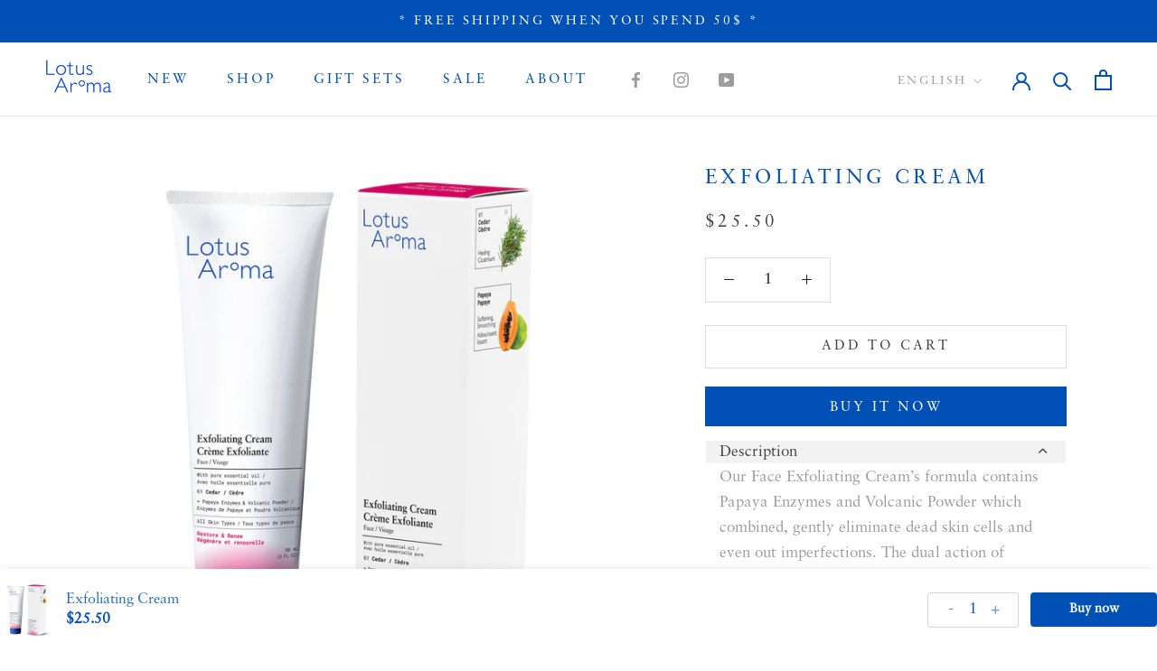

--- FILE ---
content_type: text/javascript; charset=utf-8
request_url: https://lotusaroma.com/products/exfoliant-cream.js
body_size: 1769
content:
{"id":7668339376354,"title":"Exfoliating Cream","handle":"exfoliant-cream","description":"\u003ch2 data-mce-fragment=\"1\"\u003eDescription\u003c\/h2\u003e\n\u003cp data-mce-fragment=\"1\"\u003eOur Face Exfoliating Cream’s formula contains Papaya Enzymes and Volcanic Powder which combined, gently eliminate dead skin cells and even out imperfections. The dual action of enzymic and mechanical exfoliation promotes gentle yet effective cell turnover to reveal smoother and more radiant skin. This all-natural, creamy soft, and\u003cbr\u003ethe hydrating formula is suitable for all skin types.\u003c\/p\u003e\n\u003ch2 data-mce-fragment=\"1\"\u003eSize\u003c\/h2\u003e\n\u003cp data-mce-fragment=\"1\"\u003e90 mL – 3 fl. oz.\u003c\/p\u003e\n\u003ch2 data-mce-fragment=\"1\"\u003eHow-to-use\u003c\/h2\u003e\n\u003cp data-mce-fragment=\"1\"\u003eTwice-Three times a week\u003cbr\u003e\u003c\/p\u003e\n\u003cp data-mce-fragment=\"1\"\u003e\u003cspan\u003eApply a dollop of cream on damp skin and gently massage in a circular motion for about 2 minutes. Add water, emulsify and rinse thoroughly. \u003c\/span\u003e\u003c\/p\u003e\n\u003ch2 data-mce-fragment=\"1\"\u003eIngredients\u003c\/h2\u003e\n\u003cp data-mce-fragment=\"1\"\u003e99.3 % Natural Formula\u003cbr data-mce-fragment=\"1\"\u003e76.5 % Active Ingredients\u003cbr data-mce-fragment=\"1\"\u003e53 % Organic\u003cbr data-mce-fragment=\"1\"\u003e5 pH\u003cbr data-mce-fragment=\"1\"\u003e\u003cbr data-mce-fragment=\"1\"\u003eAloe Barbadensis (Aloe Vera) Leaf Juice*, Prunus Armeniaca (Apricot) Kernel Oil†, Glycerin†, Caprylic \/ Capric, Triglyceride†, Stearic Acid†, Glyceryl Stearate SE†, Glyceryl Stearate†, Aqua, Pumice, Cellulose Acetate†, Cetyl Alcohol†, Butyrospermum Parkii (Shea) Butter*†, Papain†, Chamomilla Recutita (Matricaria) Extract†, Abies Balsamea\u003cbr data-mce-fragment=\"1\"\u003e(Balsam Canada) Needle Oil†, Citrus Limon (Lemon) Peel Oil†, Juniperus Ashei (Cedarwood) Oil†, Eucalyptus GlobulusLeaf Oil†, Mentha Piperita (Peppermint) Leaf Oil†, Xanthan Gum, Maltodextrin†, Sodium Stearoyl Glutamate†, Tocopherol†, Glycine Soja (Soybean) Oil†, Benzyl Alcohol, Potassium Sorbate††, Citric Acid.\u003cbr data-mce-fragment=\"1\"\u003e*Organic † Plant-derived †† Food-grade preservative\u003cbr\u003e\u003c\/p\u003e","published_at":"2022-04-04T15:57:48-04:00","created_at":"2022-04-04T15:10:07-04:00","vendor":"Lotus Aroma","type":"Exfoliator","tags":["acne","exfoliant","Face Care","face-masks-exfoliants","Facial Masks"],"price":2550,"price_min":2550,"price_max":2550,"available":true,"price_varies":false,"compare_at_price":null,"compare_at_price_min":0,"compare_at_price_max":0,"compare_at_price_varies":false,"variants":[{"id":42669085065442,"title":"Default Title","option1":"Default Title","option2":null,"option3":null,"sku":"07401","requires_shipping":true,"taxable":true,"featured_image":null,"available":true,"name":"Exfoliating Cream","public_title":null,"options":["Default Title"],"price":2550,"weight":0,"compare_at_price":null,"inventory_management":"shopify","barcode":"771853074011","requires_selling_plan":false,"selling_plan_allocations":[]}],"images":["\/\/cdn.shopify.com\/s\/files\/1\/0432\/2263\/0558\/files\/TUBE_CR_EXFO_wBOX.jpg?v=1724092571","\/\/cdn.shopify.com\/s\/files\/1\/0432\/2263\/0558\/files\/creme-exfoliante-visage-Lotus-Aroma.jpg?v=1724095472","\/\/cdn.shopify.com\/s\/files\/1\/0432\/2263\/0558\/products\/Blank2048x2048_1_eb4592a0-4c0b-4f2a-a3b4-91a1d188e04a.jpg?v=1724095481","\/\/cdn.shopify.com\/s\/files\/1\/0432\/2263\/0558\/products\/LA-ExfoliatingCreamExfolianteVisage90ml-771853074011v2.png?v=1724095481","\/\/cdn.shopify.com\/s\/files\/1\/0432\/2263\/0558\/products\/PAPAYA.jpg?v=1724095481","\/\/cdn.shopify.com\/s\/files\/1\/0432\/2263\/0558\/products\/PUMICE.jpg?v=1724095481"],"featured_image":"\/\/cdn.shopify.com\/s\/files\/1\/0432\/2263\/0558\/files\/TUBE_CR_EXFO_wBOX.jpg?v=1724092571","options":[{"name":"Title","position":1,"values":["Default Title"]}],"url":"\/products\/exfoliant-cream","media":[{"alt":null,"id":34477592084706,"position":1,"preview_image":{"aspect_ratio":1.0,"height":1200,"width":1200,"src":"https:\/\/cdn.shopify.com\/s\/files\/1\/0432\/2263\/0558\/files\/TUBE_CR_EXFO_wBOX.jpg?v=1724092571"},"aspect_ratio":1.0,"height":1200,"media_type":"image","src":"https:\/\/cdn.shopify.com\/s\/files\/1\/0432\/2263\/0558\/files\/TUBE_CR_EXFO_wBOX.jpg?v=1724092571","width":1200},{"alt":null,"id":34477745373410,"position":2,"preview_image":{"aspect_ratio":0.8,"height":1350,"width":1080,"src":"https:\/\/cdn.shopify.com\/s\/files\/1\/0432\/2263\/0558\/files\/creme-exfoliante-visage-Lotus-Aroma.jpg?v=1724095472"},"aspect_ratio":0.8,"height":1350,"media_type":"image","src":"https:\/\/cdn.shopify.com\/s\/files\/1\/0432\/2263\/0558\/files\/creme-exfoliante-visage-Lotus-Aroma.jpg?v=1724095472","width":1080},{"alt":null,"id":30764802506978,"position":3,"preview_image":{"aspect_ratio":1.0,"height":2048,"width":2048,"src":"https:\/\/cdn.shopify.com\/s\/files\/1\/0432\/2263\/0558\/products\/Blank2048x2048_1_eb4592a0-4c0b-4f2a-a3b4-91a1d188e04a.jpg?v=1724095481"},"aspect_ratio":1.0,"height":2048,"media_type":"image","src":"https:\/\/cdn.shopify.com\/s\/files\/1\/0432\/2263\/0558\/products\/Blank2048x2048_1_eb4592a0-4c0b-4f2a-a3b4-91a1d188e04a.jpg?v=1724095481","width":2048},{"alt":null,"id":29630284857570,"position":4,"preview_image":{"aspect_ratio":0.794,"height":2298,"width":1824,"src":"https:\/\/cdn.shopify.com\/s\/files\/1\/0432\/2263\/0558\/products\/LA-ExfoliatingCreamExfolianteVisage90ml-771853074011v2.png?v=1724095481"},"aspect_ratio":0.794,"height":2298,"media_type":"image","src":"https:\/\/cdn.shopify.com\/s\/files\/1\/0432\/2263\/0558\/products\/LA-ExfoliatingCreamExfolianteVisage90ml-771853074011v2.png?v=1724095481","width":1824},{"alt":null,"id":30764802080994,"position":5,"preview_image":{"aspect_ratio":1.078,"height":2548,"width":2748,"src":"https:\/\/cdn.shopify.com\/s\/files\/1\/0432\/2263\/0558\/products\/PAPAYA.jpg?v=1724095481"},"aspect_ratio":1.078,"height":2548,"media_type":"image","src":"https:\/\/cdn.shopify.com\/s\/files\/1\/0432\/2263\/0558\/products\/PAPAYA.jpg?v=1724095481","width":2748},{"alt":null,"id":30764802048226,"position":6,"preview_image":{"aspect_ratio":1.078,"height":2548,"width":2748,"src":"https:\/\/cdn.shopify.com\/s\/files\/1\/0432\/2263\/0558\/products\/PUMICE.jpg?v=1724095481"},"aspect_ratio":1.078,"height":2548,"media_type":"image","src":"https:\/\/cdn.shopify.com\/s\/files\/1\/0432\/2263\/0558\/products\/PUMICE.jpg?v=1724095481","width":2748}],"requires_selling_plan":false,"selling_plan_groups":[]}

--- FILE ---
content_type: application/x-javascript
request_url: https://cdn.roseperl.com/storelocator-prod/setting/lotusaroma-1750218957.js?shop=lotusaroma.myshopify.com
body_size: 99601
content:
SCASLSetting={"apikey":"AIzaSyCqyA-wBMCdr6N2T7wBrb03GR0nZFeBl6U","radius":["10","20","30","40"],"df_radius":20,"df_measurement":"m","selected_tags":[],"selected_wfields":["title","phone","schedule","address","country","state","city","zipcode","distance"],"wstyle":"#scasl-window-container #scasl-title{display:block !important}\n#scasl-window-container #scasl-phone{display:block !important}\n#scasl-window-container #scasl-schedule{display:block !important}\n#scasl-window-container #scasl-address{display:block !important}\n#scasl-window-container #scasl-country{display:inline-block !important}\n#scasl-window-container #scasl-state{display:inline-block !important}\n#scasl-window-container #scasl-city{display:inline-block !important}\n#scasl-window-container #scasl-zipcode{display:inline-block !important}\n#scasl-window-container #scasl-distance{display:block !important}\n","selected_lfields":["title","store_image","address","country","state","city","zipcode","distance","direction"],"lstyle":"#scasl-list-container #scasl-title{display:block !important}\n#scasl-list-container #scasl-store_image{display:block !important}\n#scasl-list-container #scasl-address{display:block !important}\n#scasl-list-container #scasl-country{display:inline-block !important}\n#scasl-list-container #scasl-state{display:inline-block !important}\n#scasl-list-container #scasl-city{display:inline-block !important}\n#scasl-list-container #scasl-zipcode{display:inline-block !important}\n#scasl-list-container #scasl-distance{display:block !important}\n#scasl-list-container #scasl-direction{display:block !important}\n","zoom":12,"extrafield":"","status":1,"autogeocode":1,"alltags":1,"search_bg_color":"#ffffff","search_border_color":"#cccccc","search_border_size":1,"loc_btn_color":"#96ca54","search_btn_color":"#96ca54","map_border_color":"#cccccc","map_border_size":1,"map_bg_color":"#ffffff","info_border_color":"#cccccc","info_border_size":1,"info_bg_color":"#ffffff","info_shop_name_color":"#000000","info_shop_info_color":"#555555","info_shop_info_font":"","info_shop_name_font":"","search_font":"","page_title":"","curr_loc_text":"Current Location \/ Mon emplacement","radius_text":"Search Radius \/ Rayon de recherche","msr_text":"Search Radius Measurement \/ Mesure de rayon de recherche","find_loc_btn_text":"Find My Location \/ Trouvez-moi","search_btn_text":"Search \/ Recherche","filter_tags_text":"Filter Tags","enter_a_location_text":"Enter a location","add_error_alert":"Unable to find address","distance_error_alert":"Unfortunately, our closest location is more than","no_result_title":"No results","no_result_tags":"No locations were found with the given tags. Please modify your selections or input.","max_results":26,"scasl_phone_label":"","scasl_fax_label":"","scasl_email_label":"","scasl_schedule_label":"","map_style_name":"default","map_style_data":"","no_result_go_to_home_page":"Go to home page","default_view":1,"default_latitude":"45.5818068","default_longitude":"-73.3106507","filter_tags_by":"and","default_view_zoom":12,"restric_country":[],"restric_country_text":"","miles_text":"miles","kilometers_text":"kilometers","cluster":1,"max_result_in_first_loading":100,"no_limit_text":"No Limit","query_url":1,"clusters_style":"default","clustering_custom":"{\"cluster_color_level_1\":\"#ffffff\",\"cluster_image_level_1\":\"https:\\\/\\\/developers.google.com\\\/maps\\\/documentation\\\/javascript\\\/examples\\\/markerclusterer\\\/m1.png\",\"cluster_color_level_2\":\"#ffffff\",\"cluster_image_level_2\":\"https:\\\/\\\/developers.google.com\\\/maps\\\/documentation\\\/javascript\\\/examples\\\/markerclusterer\\\/m2.png\",\"cluster_color_level_3\":\"#ffffff\",\"cluster_image_level_3\":\"https:\\\/\\\/developers.google.com\\\/maps\\\/documentation\\\/javascript\\\/examples\\\/markerclusterer\\\/m3.png\",\"cluster_color_level_4\":\"#ffffff\",\"cluster_image_level_4\":\"https:\\\/\\\/developers.google.com\\\/maps\\\/documentation\\\/javascript\\\/examples\\\/markerclusterer\\\/m4.png\",\"cluster_color_level_5\":\"#ffffff\",\"cluster_image_level_5\":\"https:\\\/\\\/developers.google.com\\\/maps\\\/documentation\\\/javascript\\\/examples\\\/markerclusterer\\\/m5.png\"}","no_result_url":"","autocomplete_option":"address","store_sort":"default","view_map_btn_text":"View Map","created_at":"2020-08-05T07:45:12.000000Z","dynamic_view":0,"dynamic_view_realtime":0,"pegman":1,"map_satellite_option":1,"zoom_control":1,"restricted_map_view":0,"display_operating_hours":0,"operating_hours":null,"date_overrides":null,"location_is_disabled_alert":"","location_is_disabled_text":"","kilometer_unit_text":"","meter_unit_text":"","more_text":"","less_text":"","list_text":"","map_text":"","direction_text":"","image_position":"beside","image_size":"medium","open_text":"","opens_text":"","open_now_text":"","closed_text":"","closes_text":"","closes_soon_text":"","monday_text":"","tuesday_text":"","wednesday_text":"","thursday_text":"","friday_text":"","saturday_text":"","sunday_text":"","hours_might_differ":"","monday_acronym_text":"","tuesday_acronym_text":"","wednesday_acronym_text":"","thursday_acronym_text":"","friday_acronym_text":"","saturday_acronym_text":"","sunday_acronym_text":"","address_icon":null,"phone_icon":null,"email_icon":null,"fax_icon":null,"web_url_icon":null,"oh_icon":null,"icon_color":null,"def_apk":"AIzaSyCIc9H3z2GFNnygX9XBLq08MYJsZ1ljp8A","locationsRaw":"[{\"lat\":\"46.8208806\",\"lng\":\"-71.2521854\",\"id\":5413348,\"name\":\"PHARMALYS INC.\",\"phone\":\"418 641-5946\",\"address\":\"550, BOUL. WILFRIED HAMEL\",\"country\":\"Canada\",\"city\":\"QUÉBEC ,  Quebec\",\"postal\":\"G1M 2S6\",\"priority\":1,\"apply_to_type\":1},{\"lat\":\"46.7522291\",\"lng\":\"-71.2918365\",\"id\":5413349,\"name\":\"9344-9767 Québec Inc.\",\"phone\":\"418 656-9409\",\"address\":\"28-2700, BOUL. LAURIER\",\"country\":\"Canada\",\"city\":\"QUÉBEC ,  Quebec\",\"postal\":\"G1V 2L8\",\"priority\":1,\"apply_to_type\":1},{\"lat\":\"46.0419032\",\"lng\":\"-73.705117\",\"id\":5413350,\"name\":\"AU DAUPHIN ROSE\",\"phone\":\"450 834-3200\",\"address\":\"3246 4IEME AVENUE APP #1\",\"country\":\"Canada\",\"city\":\"RAWDON ,  Quebec\",\"postal\":\"J0K 1S0\",\"priority\":1,\"apply_to_type\":1},{\"lat\":\"49.2728374\",\"lng\":\"-123.0561524\",\"id\":5413351,\"name\":\"BOCCOLI HAIR\",\"phone\":\"604 253-3616\",\"address\":\"1336 NANAIMO STREET\",\"country\":\"Canada\",\"city\":\"VANCOUVER, \",\"postal\":\"V5L 4T6\",\"priority\":1,\"apply_to_type\":1},{\"lat\":\"43.2666066\",\"lng\":\"-79.9550742\",\"id\":5413352,\"name\":\"BODY SENSE HOLISTIC HEALTH AND\",\"phone\":\"905 628-3807\",\"address\":\"33 KING ST\",\"country\":\"Canada\",\"city\":\"WEST DUNDAS ,  \",\"postal\":\"L9H 1T5\",\"priority\":1,\"apply_to_type\":1},{\"lat\":\"46.7614545\",\"lng\":\"-71.334238\",\"id\":5413353,\"name\":\"BRUNET #10467\",\"phone\":\"418 658-1337\",\"address\":\"3730, DU CAMPANILE\",\"country\":\"Canada\",\"city\":\"STE-FOY, \",\"postal\":\"G1X 4G6\",\"priority\":1,\"apply_to_type\":1},{\"lat\":\"46.8141649\",\"lng\":\"-71.2641608\",\"id\":5413354,\"name\":\"BRUNET #10710\",\"phone\":\"418 683-3434\",\"address\":\"303, BOUL. PIERRE-BERTRAND\",\"country\":\"Canada\",\"city\":\"QUÉBEC, \",\"postal\":\"G1M 3L7\",\"priority\":1,\"apply_to_type\":1},{\"lat\":\"46.743777\",\"lng\":\"-71.4595095\",\"id\":5413355,\"name\":\"BRUNET #11120\",\"phone\":\"418 878-2635\",\"address\":\"334, ROUTE 138,#110\",\"country\":\"Canada\",\"city\":\"ST-AUGUSTIN, \",\"postal\":\"G3A 2B1\",\"priority\":1,\"apply_to_type\":1},{\"lat\":\"46.8833937\",\"lng\":\"-71.2888981\",\"id\":5413356,\"name\":\"BRUNET #11124\",\"phone\":\"418 626-6320\",\"address\":\"15094 BOUL. HENRI BOURASSA\",\"country\":\"Canada\",\"city\":\"QUÉBEC, \",\"postal\":\"G1G 3Z4\",\"priority\":1,\"apply_to_type\":1},{\"lat\":\"46.9034437\",\"lng\":\"-71.3678187\",\"id\":5413357,\"name\":\"BRUNET #11126\",\"phone\":\"418 849-7151\",\"address\":\"1512, RUE JACQUES BÉDARD\",\"country\":\"Canada\",\"city\":\"QUÉBEC, \",\"postal\":\"G3G 1R1\",\"priority\":1,\"apply_to_type\":1},{\"lat\":\"46.9116349\",\"lng\":\"-71.343968\",\"id\":5413358,\"name\":\"BRUNET #11128\",\"phone\":\"418 849-4432\",\"address\":\"661, RUE JACQUES-BÉDARD\",\"country\":\"Canada\",\"city\":\"NOTRE DAME DES LAURENTIDES, \",\"postal\":\"G2N 1C5\",\"priority\":1,\"apply_to_type\":1},{\"lat\":\"46.845836\",\"lng\":\"-71.2573401\",\"id\":5413359,\"name\":\"BRUNET #11130\",\"phone\":\"418 623-3522\",\"address\":\"5000, 3IÈME AVENUE OUEST\",\"country\":\"Canada\",\"city\":\"CHARLESBOURG, \",\"postal\":\"G1H 6G3\",\"priority\":1,\"apply_to_type\":1},{\"lat\":\"46.4565311\",\"lng\":\"-71.0362538\",\"id\":5413360,\"name\":\"BRUNET #12289\",\"phone\":\"418 387-3438\",\"address\":\"1116 BOUL. VACHON NORD\",\"country\":\"Canada\",\"city\":\"STE-MARIE-DE-BEAUCE, \",\"postal\":\"G6E 1N1\",\"priority\":1,\"apply_to_type\":1},{\"lat\":\"46.1229184\",\"lng\":\"-70.670352\",\"id\":5413361,\"name\":\"BRUNET #12532 PLUS\",\"phone\":\"418 228-9547\",\"address\":\"1270, 6 IÈME AVENUE OUEST\",\"country\":\"Canada\",\"city\":\"ST-GEORGES, \",\"postal\":\"G5Y 3V5\",\"priority\":1,\"apply_to_type\":1},{\"lat\":\"46.9304822\",\"lng\":\"-71.3152547\",\"id\":5413362,\"name\":\"BRUNET #12932\",\"phone\":\"418 849-2836\",\"address\":\"795, BOUL. DU LAC C.P. 1062\",\"country\":\"Canada\",\"city\":\"LAC BEAUPORT, \",\"postal\":\"G3B 2J8\",\"priority\":1,\"apply_to_type\":1},{\"lat\":\"46.6808607\",\"lng\":\"-71.7304808\",\"id\":5413363,\"name\":\"BRUNET #13052 PLUS\",\"phone\":\"418 285-3344\",\"address\":\"325, DE L'ÉGLISE\",\"country\":\"Canada\",\"city\":\"DONNACONA, \",\"postal\":\"G3M 2A2\",\"priority\":1,\"apply_to_type\":1},{\"lat\":\"45.65678\",\"lng\":\"-74.3333733\",\"id\":5413364,\"name\":\"BRUNET #13604\",\"phone\":\"450 562-5271\",\"address\":\"552,RUE PRINCIPALE\",\"country\":\"Canada\",\"city\":\"LACHUTE, \",\"postal\":\"J8H 1Y7\",\"priority\":1,\"apply_to_type\":1},{\"lat\":\"45.9525636\",\"lng\":\"-74.1372224\",\"id\":5413365,\"name\":\"BRUNET #13681\",\"phone\":\"450 229-6608\",\"address\":\"1208, VALIQUETTE\",\"country\":\"Canada\",\"city\":\"STE-ADÈLE, \",\"postal\":\"J8B 2M5\",\"priority\":1,\"apply_to_type\":1},{\"lat\":\"48.4648141\",\"lng\":\"-67.4239089\",\"id\":5413366,\"name\":\"BRUNET #14234\",\"phone\":\"418 629-4411\",\"address\":\"30, ST-BENOIT EST, LOCAL 70\",\"country\":\"Canada\",\"city\":\"AMQUI, \",\"postal\":\"G5J 2B7\",\"priority\":1,\"apply_to_type\":1},{\"lat\":\"48.315859\",\"lng\":\"-70.8565296\",\"id\":5413367,\"name\":\"BRUNET #14363\",\"phone\":\"418 697-6644\",\"address\":\"3043, MGR DUFOUR\",\"country\":\"Canada\",\"city\":\"VILLE LABAIE, \",\"postal\":\"G7B 1E8\",\"priority\":1,\"apply_to_type\":1},{\"lat\":\"45.5411878\",\"lng\":\"-73.5598063\",\"id\":5413368,\"name\":\"BRUNET #14438 PLUS\",\"phone\":\"514 525-7700\",\"address\":\"2937, RUE SHERBROOKE EST\",\"country\":\"Canada\",\"city\":\"MONTRÉAL, \",\"postal\":\"H1W 1B2\",\"priority\":1,\"apply_to_type\":1},{\"lat\":\"48.1214709\",\"lng\":\"-69.1652438\",\"id\":5413369,\"name\":\"BRUNET #14510\",\"phone\":\"418 851-1134\",\"address\":\"634, RUE RICHARD\",\"country\":\"Canada\",\"city\":\"TROIS-PISTOLES, \",\"postal\":\"G0L 4K0\",\"priority\":1,\"apply_to_type\":1},{\"lat\":\"46.0566936\",\"lng\":\"-71.9556473\",\"id\":5413370,\"name\":\"BRUNET #14672 PLUS\",\"phone\":\"819 752-4554\",\"address\":\"141, NOTRE-DAME EST\",\"country\":\"Canada\",\"city\":\"VICTORIAVILLE, \",\"postal\":\"G6P 3Z8\",\"priority\":1,\"apply_to_type\":1},{\"lat\":\"45.5248244\",\"lng\":\"-73.5213151\",\"id\":5413371,\"name\":\"BRUNET #14801\",\"phone\":\"450 674-6295\",\"address\":\"150 PLACE CHARLES-LEMOYNE\",\"country\":\"Canada\",\"city\":\"LONGUEUIL, \",\"postal\":\"J4K 0A8\",\"priority\":1,\"apply_to_type\":1},{\"lat\":\"47.0006251\",\"lng\":\"-71.3701274\",\"id\":5413372,\"name\":\"BRUNET #14806\",\"phone\":\"418 848-3560\",\"address\":\"345, CHEMIN DU HIBOU\",\"country\":\"Canada\",\"city\":\"STONEHAM-TEWKESBURY, \",\"postal\":\"G3C 1R9\",\"priority\":1,\"apply_to_type\":1},{\"lat\":\"48.5874716\",\"lng\":\"-68.1979127\",\"id\":5413373,\"name\":\"BRUNET #14816 PLUS\",\"phone\":\"418 775-5175\",\"address\":\"1385, BOUL GABOURY\",\"country\":\"Canada\",\"city\":\"MONT-JOLI, \",\"postal\":\"G5H 4B1\",\"priority\":1,\"apply_to_type\":1},{\"lat\":\"45.7742717\",\"lng\":\"-73.3519053\",\"id\":5413374,\"name\":\"BRUNET #14857 PLUS\",\"phone\":\"450 583-3999\",\"address\":\"635, RUE DUVERNAY\",\"country\":\"Canada\",\"city\":\"VERCHÈRES, \",\"postal\":\"J0L 2R0\",\"priority\":1,\"apply_to_type\":1},{\"lat\":\"45.8551984\",\"lng\":\"-72.4615287\",\"id\":5413375,\"name\":\"BRUNET #14870\",\"phone\":\"819 477-4111\",\"address\":\"3745, RUE GEORGES-COUTURE\",\"country\":\"Canada\",\"city\":\"DRUMMONDVILLE, \",\"postal\":\"J2B 7P4\",\"priority\":1,\"apply_to_type\":1},{\"lat\":\"45.7330237\",\"lng\":\"-73.4673248\",\"id\":5413376,\"name\":\"BRUNET #14925\",\"phone\":\"450 582-9992\",\"address\":\"288, BOUL. LAROCHELLE #100\",\"country\":\"Canada\",\"city\":\"REPENTIGNY, \",\"postal\":\"J6A 8K4\",\"priority\":1,\"apply_to_type\":1},{\"lat\":\"45.2684976\",\"lng\":\"-74.1381283\",\"id\":5413377,\"name\":\"BRUNET #15046 PLUS\",\"phone\":\"450 373-3225\",\"address\":\"1020, BL. MONSEIGNEUR-LANGLOIS\",\"country\":\"Canada\",\"city\":\"SALABERRY-DE-VALLEYFIELD, \",\"postal\":\"J6S 0M2\",\"priority\":1,\"apply_to_type\":1},{\"lat\":\"45.4433891\",\"lng\":\"-73.3021421\",\"id\":5413378,\"name\":\"BRUNET #15063 PLUS\",\"phone\":\"450 658-6639\",\"address\":\"1101, BOUL BRASSARD SUITE 106\",\"country\":\"Canada\",\"city\":\"CHAMBLY, \",\"postal\":\"J3L 5R4\",\"priority\":1,\"apply_to_type\":1},{\"lat\":\"48.4219724\",\"lng\":\"-71.240747\",\"id\":5413379,\"name\":\"BRUNET #15084\",\"phone\":\"418 547-4706\",\"address\":\"3739, BOUL DU ROYAUME\",\"country\":\"Canada\",\"city\":\"SAGUENAY, \",\"postal\":\"G7X 1Y9\",\"priority\":1,\"apply_to_type\":1},{\"lat\":\"46.8436447\",\"lng\":\"-71.2473091\",\"id\":5413380,\"name\":\"BRUNET #15108\",\"phone\":\"418 623-1571\",\"address\":\"4250, 1ERE AVENUE\",\"country\":\"Canada\",\"city\":\"CHARLESBOURG, \",\"postal\":\"G1H 2S5\",\"priority\":1,\"apply_to_type\":1},{\"lat\":\"46.8758064\",\"lng\":\"-71.2510009\",\"id\":5413381,\"name\":\"BRUNET #15110\",\"phone\":\"418 623-0961\",\"address\":\"1289, LOUIS XIV\",\"country\":\"Canada\",\"city\":\"QUÉBEC, \",\"postal\":\"G2L 1M1\",\"priority\":1,\"apply_to_type\":1},{\"lat\":\"46.2185769\",\"lng\":\"-71.7657456\",\"id\":5413382,\"name\":\"BRUNET #15112\",\"phone\":\"819 362-3257\",\"address\":\"1971, BILODEAU #400\",\"country\":\"Canada\",\"city\":\"PLESSISVILLE, \",\"postal\":\"G6L 3J1\",\"priority\":1,\"apply_to_type\":1},{\"lat\":\"46.856667\",\"lng\":\"-71.3393276\",\"id\":5413383,\"name\":\"BRUNET #15116 PLUS\",\"phone\":\"418 847-3653\",\"address\":\"2425, BOUL. BASTIEN\",\"country\":\"Canada\",\"city\":\"NEUFCHATEL, \",\"postal\":\"G2B 1B3\",\"priority\":1,\"apply_to_type\":1},{\"lat\":\"45.8662151\",\"lng\":\"-73.7576113\",\"id\":5413384,\"name\":\"BRUNET #15146\",\"phone\":\"450 439-2022\",\"address\":\"1100, RUE ST-ISIDORE\",\"country\":\"Canada\",\"city\":\"ST-LIN-DES-LAURENTIDES, \",\"postal\":\"J5M 2V6\",\"priority\":1,\"apply_to_type\":1},{\"lat\":\"45.7041977\",\"lng\":\"-71.463112\",\"id\":5413385,\"name\":\"BRUNET #15188\",\"phone\":\"819 877-3355\",\"address\":\"404, 2E AVENUE\",\"country\":\"Canada\",\"city\":\"WEEDON, \",\"postal\":\"J0B 3J0\",\"priority\":1,\"apply_to_type\":1},{\"lat\":\"46.6532047\",\"lng\":\"-71.3140254\",\"id\":5413386,\"name\":\"BRUNET #15204\",\"phone\":\"418 831-4876\",\"address\":\"3010,  ROUTE LAGUEUX\",\"country\":\"Canada\",\"city\":\"ST-ÉTIENNE-DE-LAUZON, \",\"postal\":\"G6J 1T5\",\"priority\":1,\"apply_to_type\":1},{\"lat\":\"45.3720826\",\"lng\":\"-71.9897809\",\"id\":5413387,\"name\":\"BRUNET #15272\",\"phone\":\"819 566-2223\",\"address\":\"4857, BOUL. BOURQUE #2\",\"country\":\"Canada\",\"city\":\"ROCK FOREST, \",\"postal\":\"J1N 1E8\",\"priority\":1,\"apply_to_type\":1},{\"lat\":\"45.4095833\",\"lng\":\"-72.744801\",\"id\":5413388,\"name\":\"BRUNET #15274 PLUS\",\"phone\":\"450 378-9021\",\"address\":\"4, RUE ROBINSON NORD\",\"country\":\"Canada\",\"city\":\"GRAY, \",\"postal\":\"J2G 8Z9\",\"priority\":1,\"apply_to_type\":1},{\"lat\":\"45.5867007\",\"lng\":\"-73.6485625\",\"id\":5413389,\"name\":\"BRUNET #15320\",\"phone\":\"514 321-5880\",\"address\":\"3390, HENRI-BOURASSA EST\",\"country\":\"Canada\",\"city\":\"MONTRÉAL-NORD, \",\"postal\":\"H1H 1H7\",\"priority\":1,\"apply_to_type\":1},{\"lat\":\"45.43149\",\"lng\":\"-73.5979973\",\"id\":5413390,\"name\":\"BRUNET #15333\",\"phone\":\"514 365-0505\",\"address\":\"7635, RUE CENTRALE\",\"country\":\"Canada\",\"city\":\"LASALLE, \",\"postal\":\"H8P 1L2\",\"priority\":1,\"apply_to_type\":1},{\"lat\":\"45.6671551\",\"lng\":\"-73.8688758\",\"id\":5413391,\"name\":\"BRUNET #15362 PLUS\",\"phone\":\"450 434-4333\",\"address\":\"9, BOUL. DE LA SEIGNEURIE EST\",\"country\":\"Canada\",\"city\":\"BLAINVILLE, \",\"postal\":\"J7C 4G6\",\"priority\":1,\"apply_to_type\":1},{\"lat\":\"45.7622485\",\"lng\":\"-73.9944573\",\"id\":5413392,\"name\":\"BRUNET #15428\",\"phone\":\"450 436-4662\",\"address\":\"500, BOUL. DES LAURENTIDES\",\"country\":\"Canada\",\"city\":\"ST-JÉRÔME, \",\"postal\":\"J7Z 4M2\",\"priority\":1,\"apply_to_type\":1},{\"lat\":\"46.8666916\",\"lng\":\"-71.2699484\",\"id\":5413393,\"name\":\"BRUNET #15430\",\"phone\":\"418 623-1504\",\"address\":\"8500, BOUL.HENRI BOURASSA\",\"country\":\"Canada\",\"city\":\"CHARLESBOURG, \",\"postal\":\"G1G 5X1\",\"priority\":1,\"apply_to_type\":1},{\"lat\":\"45.3584359\",\"lng\":\"-73.7190007\",\"id\":5413394,\"name\":\"BRUNET #15432\",\"phone\":\"450 691-1700\",\"address\":\"288, BOULEVARD D'ANJOU #130\",\"country\":\"Canada\",\"city\":\"CHÂTEAUGUAY, \",\"postal\":\"J6K 3A9\",\"priority\":1,\"apply_to_type\":1},{\"lat\":\"46.8149048\",\"lng\":\"-71.2215412\",\"id\":5413395,\"name\":\"BRUNET #15434\",\"phone\":\"418 529-5741\",\"address\":\"605, AVENUE ST-JOSEPH EST\",\"country\":\"Canada\",\"city\":\"QUÉBEC, \",\"postal\":\"G1K 3C1\",\"priority\":1,\"apply_to_type\":1},{\"lat\":\"46.8412835\",\"lng\":\"-71.2805866\",\"id\":5413396,\"name\":\"BRUNET #15436\",\"phone\":\"418 622-8030\",\"address\":\"130-725, BOUL. LEBOURGNEUF\",\"country\":\"Canada\",\"city\":\"QUÉBEC, \",\"postal\":\"G2J 1C3\",\"priority\":1,\"apply_to_type\":1},{\"lat\":\"46.8372401\",\"lng\":\"-71.3560875\",\"id\":5413397,\"name\":\"BRUNET #15438\",\"phone\":\"418 842-9221\",\"address\":\"9550, BOUL. L'ORMIÈRE\",\"country\":\"Canada\",\"city\":\"NEUFCHATEL, \",\"postal\":\"G2B 3Z6\",\"priority\":1,\"apply_to_type\":1},{\"lat\":\"46.8154053\",\"lng\":\"-71.1725585\",\"id\":5413398,\"name\":\"BRUNET #15440 PLUS\",\"phone\":\"418 837-9363\",\"address\":\"6700, AVENUE ST-GEORGES\",\"country\":\"Canada\",\"city\":\"LÉVIS, \",\"postal\":\"G6V 4H3\",\"priority\":1,\"apply_to_type\":1},{\"lat\":\"46.7253936\",\"lng\":\"-71.2035323\",\"id\":5413399,\"name\":\"BRUNET #15442\",\"phone\":\"418 839-1441\",\"address\":\"880 AVENUE TANIATA, LOCAL 104\",\"country\":\"Canada\",\"city\":\"LÉVIS, \",\"postal\":\"G6Z 2E2\",\"priority\":1,\"apply_to_type\":1},{\"lat\":\"46.8042563\",\"lng\":\"-71.2260537\",\"id\":5413400,\"name\":\"BRUNET #15444\",\"phone\":\"418 524-0230\",\"address\":\"1019, RUE CARTIER\",\"country\":\"Canada\",\"city\":\"QUÉBEC, \",\"postal\":\"G1R 2S3\",\"priority\":1,\"apply_to_type\":1},{\"lat\":\"46.043971\",\"lng\":\"-74.2643222\",\"id\":5413401,\"name\":\"BRUNET #15520\",\"phone\":\"819 326-3456\",\"address\":\"1060, RUE PRINCIPALE\",\"country\":\"Canada\",\"city\":\"STE-AGATHE-DES-MONTS, \",\"postal\":\"J8C 1L6\",\"priority\":1,\"apply_to_type\":1},{\"lat\":\"45.8377042\",\"lng\":\"-72.4345231\",\"id\":5413402,\"name\":\"BRUNET #15562\",\"phone\":\"819 475-1332\",\"address\":\"4565, BOUL. ST-JOSEPH\",\"country\":\"Canada\",\"city\":\"DRUMMONDVILLE, \",\"postal\":\"J2A 1B4\",\"priority\":1,\"apply_to_type\":1},{\"lat\":\"45.6468741\",\"lng\":\"-75.9285512\",\"id\":5413403,\"name\":\"BRUNET #15588\",\"phone\":\"1 819 459-2884\",\"address\":\"895, CHEMIN RIVERSIDE\",\"country\":\"Canada\",\"city\":\"WAKEFIELD, \",\"postal\":\"J0X 3G0\",\"priority\":1,\"apply_to_type\":1},{\"lat\":\"45.6478789\",\"lng\":\"-72.5641014\",\"id\":5413404,\"name\":\"BRUNET #15590\",\"phone\":\"450 546-2744\",\"address\":\"958, RUE ST-ANDRÉ\",\"country\":\"Canada\",\"city\":\"ACTON VALE, \",\"postal\":\"J0H 1A0\",\"priority\":1,\"apply_to_type\":1},{\"lat\":\"49.2131959\",\"lng\":\"-68.1885015\",\"id\":5413405,\"name\":\"BRUNET PLUS #15614\",\"phone\":\"418 296-2332\",\"address\":\"300, BOUL. LASALLE\",\"country\":\"Canada\",\"city\":\"BAIE-COMEAU, \",\"postal\":\"G4Z 2W4\",\"priority\":1,\"apply_to_type\":1},{\"lat\":\"48.349466\",\"lng\":\"-69.4059994\",\"id\":5413406,\"name\":\"BRUNET #15618 PLUS\",\"phone\":\"418 233-2567\",\"address\":\"273, ROUTE 138\",\"country\":\"Canada\",\"city\":\"LES ESCOUMINS, \",\"postal\":\"G0T 1K0\",\"priority\":1,\"apply_to_type\":1},{\"lat\":\"48.2295409\",\"lng\":\"-69.7987979\",\"id\":5413407,\"name\":\"BRUNET #15620\",\"phone\":\"418 236-9310\",\"address\":\"70-A, BOUL. GAGNÉ\",\"country\":\"Canada\",\"city\":\"SACRÉ-COEUR, \",\"postal\":\"G0T 1Y0\",\"priority\":1,\"apply_to_type\":1},{\"lat\":\"48.7437966\",\"lng\":\"-69.086867\",\"id\":5413408,\"name\":\"BRUNET #15622\",\"phone\":\"418 587-2291\",\"address\":\"25, ROUTE 138,\",\"country\":\"Canada\",\"city\":\"FORESTVILLE, \",\"postal\":\"G0T 1E0\",\"priority\":1,\"apply_to_type\":1},{\"lat\":\"45.7947495\",\"lng\":\"-74.0108615\",\"id\":5413409,\"name\":\"BRUNET #15652 PLUS\",\"phone\":\"450 432-9771\",\"address\":\"1950, BOUL. CURÉ-LABELLE\",\"country\":\"Canada\",\"city\":\"LAFONTAINE, \",\"postal\":\"J7Y 1S1\",\"priority\":1,\"apply_to_type\":1},{\"lat\":\"46.6860992\",\"lng\":\"-71.2722273\",\"id\":5413410,\"name\":\"BRUNET #15669 PLUS\",\"phone\":\"418 836-0070\",\"address\":\"150-1345, ROUTE DES RIVIÈRES\",\"country\":\"Canada\",\"city\":\"ST-NICOLAS, \",\"postal\":\"G7A 2V6\",\"priority\":1,\"apply_to_type\":1},{\"lat\":\"45.318712\",\"lng\":\"-72.6481426\",\"id\":5413411,\"name\":\"BRUNET #15678\",\"phone\":\"450 534-3434\",\"address\":\"89-D,  BOUL. DE BROMONT\",\"country\":\"Canada\",\"city\":\"BROMONT, \",\"postal\":\"J2L 2K5\",\"priority\":1,\"apply_to_type\":1},{\"lat\":\"45.6279553\",\"lng\":\"-73.9712864\",\"id\":5413412,\"name\":\"BRUNET #15738 PLUS\",\"phone\":\"450 475-7650\",\"address\":\"15637, RUE ST-AUGUSTIN\",\"country\":\"Canada\",\"city\":\"ST-AUGUSTIN DE MIRABEL, \",\"postal\":\"J7N 1X6\",\"priority\":1,\"apply_to_type\":1},{\"lat\":\"45.3571612\",\"lng\":\"-73.7562295\",\"id\":5413413,\"name\":\"BRUNET #15760 PLUS\",\"phone\":\"450 691-3636\",\"address\":\"103, RUE PRINCIPALE\",\"country\":\"Canada\",\"city\":\"CHÂTEAUGUAY, \",\"postal\":\"J6K 1G2\",\"priority\":1,\"apply_to_type\":1},{\"lat\":\"45.3022502\",\"lng\":\"-73.2670955\",\"id\":5413414,\"name\":\"BRUNET #15796 PLUS\",\"phone\":\"450 348-8888\",\"address\":\"100-383, BOUL. SÉMINAIRE NORD\",\"country\":\"Canada\",\"city\":\"ST-JEAN-SUR-RICHELIEU, \",\"postal\":\"J3B 8C5\",\"priority\":1,\"apply_to_type\":1},{\"lat\":\"45.4760198\",\"lng\":\"-73.4302106\",\"id\":5413415,\"name\":\"BRUNET #15824\",\"phone\":\"450 656-9100\",\"address\":\"5935 BOUL. PAYER\",\"country\":\"Canada\",\"city\":\"ST-HUBERT, \",\"postal\":\"J3Y 6W6\",\"priority\":1,\"apply_to_type\":1},{\"lat\":\"48.4068517\",\"lng\":\"-71.0583419\",\"id\":5413416,\"name\":\"BRUNET #15832\",\"phone\":\"418 549-1516\",\"address\":\"1324, BOUL. TALBOT\",\"country\":\"Canada\",\"city\":\"CHICOUTIMI, \",\"postal\":\"G7H 4B8\",\"priority\":1,\"apply_to_type\":1},{\"lat\":\"48.6533086\",\"lng\":\"-72.4580287\",\"id\":5413417,\"name\":\"BRUNET #15902\",\"phone\":\"418 679-8300\",\"address\":\"1200, BOUL. ST-FELICIEN\",\"country\":\"Canada\",\"city\":\"ST-FELICIEN, \",\"postal\":\"G8K 2N6\",\"priority\":1,\"apply_to_type\":1},{\"lat\":\"46.8544513\",\"lng\":\"-71.4162712\",\"id\":5413418,\"name\":\"BRUNET #15944 PLUS\",\"phone\":\"418 845-0433\",\"address\":\"1451, RUE ETNA, SUITE 101\",\"country\":\"Canada\",\"city\":\"VAL-BÉLAIR, \",\"postal\":\"G3K 2S1\",\"priority\":1,\"apply_to_type\":1},{\"lat\":\"48.8528876\",\"lng\":\"-67.535657\",\"id\":5413419,\"name\":\"BRUNET #16030\",\"phone\":\"418 566-6050\",\"address\":\"750, DU PHARE OUEST\",\"country\":\"Canada\",\"city\":\"MATANE, \",\"postal\":\"G4W 3W8\",\"priority\":1,\"apply_to_type\":1},{\"lat\":\"45.4585439\",\"lng\":\"-74.1406654\",\"id\":5413420,\"name\":\"BRUNET #16032 PLUS\",\"phone\":\"450 458-4686\",\"address\":\"465, MAIN ROAD\",\"country\":\"Canada\",\"city\":\"HUDSON, \",\"postal\":\"J0P 1H0\",\"priority\":1,\"apply_to_type\":1},{\"lat\":\"45.7830098\",\"lng\":\"-74.0190547\",\"id\":5413421,\"name\":\"BRUNET #16044\",\"phone\":\"450 432-4383\",\"address\":\"450, MGR DUBOIS\",\"country\":\"Canada\",\"city\":\"ST-JÉROME, \",\"postal\":\"J7Y 3L8\",\"priority\":1,\"apply_to_type\":1},{\"lat\":\"45.4109836\",\"lng\":\"-75.840061\",\"id\":5413422,\"name\":\"BRUNET #16075 PLUS\",\"phone\":\"819 684-8222\",\"address\":\"795 BOUL. WILFRID LAVIGNE\",\"country\":\"Canada\",\"city\":\"GATINEAU, \",\"postal\":\"J9J 1V2\",\"priority\":1,\"apply_to_type\":1},{\"lat\":\"45.8562336\",\"lng\":\"-73.2396687\",\"id\":5413423,\"name\":\"BRUNET #16130\",\"phone\":\"450 587-2062\",\"address\":\"4913, MARIE-VICTORIN\",\"country\":\"Canada\",\"city\":\"CONTRECOEUR, \",\"postal\":\"J0L 1C0\",\"priority\":1,\"apply_to_type\":1},{\"lat\":\"45.5700907\",\"lng\":\"-73.8215248\",\"id\":5413424,\"name\":\"BRUNET #16183\",\"phone\":\"450 963-4241\",\"address\":\"3860, BOUL. DAGENAIS OUEST\",\"country\":\"Canada\",\"city\":\"LAVAL, \",\"postal\":\"H7P 1W1\",\"priority\":1,\"apply_to_type\":1},{\"lat\":\"45.4881934\",\"lng\":\"-75.702301\",\"id\":5413425,\"name\":\"BRUNET #16194\",\"phone\":\"819 246-5722\",\"address\":\"1150, BOUL. ST-RENÉ OUEST\",\"country\":\"Canada\",\"city\":\"GATINEAU, \",\"postal\":\"J8T 6H1\",\"priority\":1,\"apply_to_type\":1},{\"lat\":\"45.3061314\",\"lng\":\"-73.2315133\",\"id\":5413426,\"name\":\"BRUNET #16195 PLUS\",\"phone\":\"450 347-9009\",\"address\":\"725 BOUL.IBERVILLE\",\"country\":\"Canada\",\"city\":\"STE-JEAN-SUR-RICHELIEU, \",\"postal\":\"J2X 4S7\",\"priority\":1,\"apply_to_type\":1},{\"lat\":\"48.452696\",\"lng\":\"-68.5250788\",\"id\":5413427,\"name\":\"BRUNET #16224\",\"phone\":\"418 722-4555\",\"address\":\"80, ST-GERMAIN EST\",\"country\":\"Canada\",\"city\":\"RIMOUSKI, \",\"postal\":\"G5L 3H8\",\"priority\":1,\"apply_to_type\":1},{\"lat\":\"46.7706734\",\"lng\":\"-71.2849442\",\"id\":5413428,\"name\":\"BRUNET #16226\",\"phone\":\"418 656-1712\",\"address\":\"2700, BOUL. LAURIER#302\",\"country\":\"Canada\",\"city\":\"STE-FOY, \",\"postal\":\"G1V 2L8\",\"priority\":1,\"apply_to_type\":1},{\"lat\":\"46.7714099\",\"lng\":\"-71.2786049\",\"id\":5413429,\"name\":\"BRUNET #16228\",\"phone\":\"418 653-9333\",\"address\":\"2450, BOUL. LAURIER #95\",\"country\":\"Canada\",\"city\":\"STE-FOY, \",\"postal\":\"G1V 2L1\",\"priority\":1,\"apply_to_type\":1},{\"lat\":\"46.044902\",\"lng\":\"-73.114226\",\"id\":5413430,\"name\":\"BRUNET #16236\",\"phone\":\"450 742-5111\",\"address\":\"69, DU PRINCE\",\"country\":\"Canada\",\"city\":\"SOREL, \",\"postal\":\"J3P 4J5\",\"priority\":1,\"apply_to_type\":1},{\"lat\":\"46.0162724\",\"lng\":\"-73.152466\",\"id\":5413431,\"name\":\"BRUNET #16238\",\"phone\":\"450 742-4571\",\"address\":\"7000, AVENUE PLAZATRACY\",\"country\":\"Canada\",\"city\":\"TRACY, \",\"postal\":\"J3R 4L8\",\"priority\":1,\"apply_to_type\":1},{\"lat\":\"45.8656482\",\"lng\":\"-72.5023248\",\"id\":5413432,\"name\":\"BRUNET #16254\",\"phone\":\"819 477-2121\",\"address\":\"2125, BOUL. LEMIRE #100\",\"country\":\"Canada\",\"city\":\"DRUMMONDVILLE, \",\"postal\":\"J2B 8N8\",\"priority\":1,\"apply_to_type\":1},{\"lat\":\"45.5634949\",\"lng\":\"-73.7243272\",\"id\":5413433,\"name\":\"BRUNET #16268 PLUS\",\"phone\":\"450 682-8187\",\"address\":\"1160, BOUL. DE L'AVENIR\",\"country\":\"Canada\",\"city\":\"LAVAL, \",\"postal\":\"H7N 6L2\",\"priority\":1,\"apply_to_type\":1},{\"lat\":\"45.3964432\",\"lng\":\"-74.0541203\",\"id\":5413434,\"name\":\"BRUNET #16409\",\"phone\":\"450 424-9229\",\"address\":\"3051, BOUL. DE LA GARE\",\"country\":\"Canada\",\"city\":\"VAUDREUIL-DORION, \",\"postal\":\"J7V 9R2\",\"priority\":1,\"apply_to_type\":1},{\"lat\":\"46.8152533\",\"lng\":\"-71.2886576\",\"id\":5413435,\"name\":\"BRUNET #16433\",\"phone\":\"418 977-9950\",\"address\":\"1695, RUE DU MARAIS\",\"country\":\"Canada\",\"city\":\"QUÉBEC, \",\"postal\":\"G1M 0A2\",\"priority\":1,\"apply_to_type\":1},{\"lat\":\"45.0864198\",\"lng\":\"-73.373709\",\"id\":5413436,\"name\":\"BRUNET #16446\",\"phone\":\"450 246-3177\",\"address\":\"71, RUE DE L'ÉGLISE NORD\",\"country\":\"Canada\",\"city\":\"LACOLLE, \",\"postal\":\"J0J 1V0\",\"priority\":1,\"apply_to_type\":1},{\"lat\":\"48.2419444\",\"lng\":\"-79.0310436\",\"id\":5413437,\"name\":\"BRUNET #16465\",\"phone\":\"819 764-4748\",\"address\":\"4,15E RUE LOCAL 1B\",\"country\":\"Canada\",\"city\":\"ROUYN-NORANDA , \",\"postal\":\"J9X 2J8\",\"priority\":1,\"apply_to_type\":1},{\"lat\":\"46.8779828\",\"lng\":\"-71.3227997\",\"id\":5413438,\"name\":\"BRUNET #16467\",\"phone\":\"418 847-8558\",\"address\":\"6910, RUE DE VÉNUS\",\"country\":\"Canada\",\"city\":\"QUÉBEC, \",\"postal\":\"G3E 0A3\",\"priority\":1,\"apply_to_type\":1},{\"lat\":\"45.3210203\",\"lng\":\"-73.7404787\",\"id\":5413439,\"name\":\"BRUNET #16476 PLUS\",\"phone\":\"450 699-0242\",\"address\":\"663, BOUL. ST-JEAN-BAPTISTE\",\"country\":\"Canada\",\"city\":\"MERCIER, \",\"postal\":\"J6R 2A3\",\"priority\":1,\"apply_to_type\":1},{\"lat\":\"46.7582589\",\"lng\":\"-71.3778553\",\"id\":5413440,\"name\":\"BRUNET #16525 PLUS\",\"phone\":\"418 877-7773\",\"address\":\"3520, RUE DE L'HÊTRIÈRE,\",\"country\":\"Canada\",\"city\":\"ST-AUGUSTIN-DE-DESMAURES, \",\"postal\":\"G3A 0B4\",\"priority\":1,\"apply_to_type\":1},{\"lat\":\"45.672595\",\"lng\":\"-73.5952705\",\"id\":5413441,\"name\":\"BRUNET #16545\",\"phone\":\"450 936-3999\",\"address\":\"8038, AVENUE MARCEL-VILLENEUVE\",\"country\":\"Canada\",\"city\":\"LAVAL, \",\"postal\":\"H7A 4B2\",\"priority\":1,\"apply_to_type\":1},{\"lat\":\"45.9651718\",\"lng\":\"-73.7113409\",\"id\":5413442,\"name\":\"BRUNET #16557\",\"phone\":\"450 399-1399\",\"address\":\"1515, ROUTE 125\",\"country\":\"Canada\",\"city\":\"STE-JULIENNE, \",\"postal\":\"J0K 2T0\",\"priority\":1,\"apply_to_type\":1},{\"lat\":\"45.5991964\",\"lng\":\"-73.559599\",\"id\":5413443,\"name\":\"BRUNET #16566\",\"phone\":\"514 355-2373\",\"address\":\"7200, BOUL. DES ROSERAIES\",\"country\":\"Canada\",\"city\":\"ANJOU,\",\"postal\":\"H1M 2T5\",\"priority\":1,\"apply_to_type\":1},{\"lat\":\"45.3412358\",\"lng\":\"-73.2710339\",\"id\":5413444,\"name\":\"BRUNET #16571\",\"phone\":\"450 741-7747\",\"address\":\"63 BOUL ST LUC\",\"country\":\"Canada\",\"city\":\"ST JEAN SUR RICHELIEU, \",\"postal\":\"J2W 1E3\",\"priority\":1,\"apply_to_type\":1},{\"lat\":\"45.4224068\",\"lng\":\"-71.8746271\",\"id\":5413445,\"name\":\"BRUNET #16604\",\"phone\":\"819 346-2222\",\"address\":\"1055, 12IEME NORD#102\",\"country\":\"Canada\",\"city\":\"FLEURIMONT, \",\"postal\":\"J1E 2X4\",\"priority\":1,\"apply_to_type\":1},{\"lat\":\"45.1078924\",\"lng\":\"-72.6169811\",\"id\":5413446,\"name\":\"BRUNET #16622\",\"phone\":\"450 538-0055\",\"address\":\"25, RUE PRINCIPALE NORD\",\"country\":\"Canada\",\"city\":\"SUTTON, \",\"postal\":\"J0E 2K0\",\"priority\":1,\"apply_to_type\":1},{\"lat\":\"50.2447608\",\"lng\":\"-63.5928731\",\"id\":5413447,\"name\":\"BRUNET #16666\",\"phone\":\"418 538-3123\",\"address\":\"1280, RUE DE LA DIGUE\",\"country\":\"Canada\",\"city\":\"HAVRE-ST-PIERRE, \",\"postal\":\"G0G 1P0\",\"priority\":1,\"apply_to_type\":1},{\"lat\":\"49.1254877\",\"lng\":\"-68.3931483\",\"id\":5413448,\"name\":\"BRUNET #16668\",\"phone\":\"418 567-2332\",\"address\":\"169, RUE VALLILÉE\",\"country\":\"Canada\",\"city\":\"CHUTES-AUX-OUTARDES, \",\"postal\":\"G0H 1C0\",\"priority\":1,\"apply_to_type\":1},{\"lat\":\"45.6275593\",\"lng\":\"-72.95246\",\"id\":5413449,\"name\":\"BRUNET #16735 PLUS\",\"phone\":\"450 773-9757\",\"address\":\"101-2035, BOUL. STE-ANNE\",\"country\":\"Canada\",\"city\":\"ST-HYACINTHE, \",\"postal\":\"J2S 5H3\",\"priority\":1,\"apply_to_type\":1},{\"lat\":\"45.4801184\",\"lng\":\"-73.576421\",\"id\":5413450,\"name\":\"BRUNET #16772\",\"phone\":\"514 935-5637\",\"address\":\"151,  AVENUE ATWATER\",\"country\":\"Canada\",\"city\":\"MONTRÉAL, \",\"postal\":\"H3J 2J4\",\"priority\":1,\"apply_to_type\":1},{\"lat\":\"45.5244401\",\"lng\":\"-73.5510127\",\"id\":5413451,\"name\":\"BRUNET #16774\",\"phone\":\"514 525-5050\",\"address\":\"2005, STE-CATHERINE EST\",\"country\":\"Canada\",\"city\":\"MONTRÉAL, \",\"postal\":\"H2K 2H6\",\"priority\":1,\"apply_to_type\":1},{\"lat\":\"45.401024\",\"lng\":\"-74.1367019\",\"id\":5413452,\"name\":\"BRUNET #16802 PLUS\",\"phone\":\"450 455-4331\",\"address\":\"1811, CHEMIN STE-ANGELIQUE\",\"country\":\"Canada\",\"city\":\"ST-LAZARE-DE-VAUDREUIL, \",\"postal\":\"J7T 2X8\",\"priority\":1,\"apply_to_type\":1},{\"lat\":\"46.8687493\",\"lng\":\"-71.176381\",\"id\":5413453,\"name\":\"BRUNET #16814\",\"phone\":\"418 667-3101\",\"address\":\"1072, BOUL. DES CHUTES\",\"country\":\"Canada\",\"city\":\"BEAUPORT, \",\"postal\":\"G1E 2G1\",\"priority\":1,\"apply_to_type\":1},{\"lat\":\"46.8939125\",\"lng\":\"-71.1429654\",\"id\":5413454,\"name\":\"BRUNET #16820\",\"phone\":\"418 822-0111\",\"address\":\"5110, AVENUE ROYALE\",\"country\":\"Canada\",\"city\":\"BOISCHATEL, \",\"postal\":\"G0A 1H0\",\"priority\":1,\"apply_to_type\":1},{\"lat\":\"50.0205483\",\"lng\":\"-66.8822654\",\"id\":5413455,\"name\":\"BRUNET #16852\",\"phone\":\"418 766-4424\",\"address\":\"8, BOUL DES ILES\",\"country\":\"Canada\",\"city\":\"PORT CARTIER, \",\"postal\":\"G5B 2J4\",\"priority\":1,\"apply_to_type\":1},{\"lat\":\"43.7008022\",\"lng\":\"-79.3864178\",\"id\":5413456,\"name\":\"CCMH TORONTO CAMPUS\",\"phone\":\"416 736-4576\",\"address\":\"250, DAVISVILLE AVE.SUITE 225\",\"country\":\"Canada\",\"city\":\"TORONTO, ON\",\"postal\":\"M4S 1H2\",\"priority\":1,\"apply_to_type\":1},{\"lat\":\"49.2756071\",\"lng\":\"-123.1243319\",\"id\":5413457,\"name\":\"CHOICES MARKETS #907\",\"phone\":\"604 633-2392\",\"address\":\"1202 RICHARDS STREET\",\"country\":\"Canada\",\"city\":\"VANCOUVER, \",\"postal\":\"V6B 3G2\",\"priority\":1,\"apply_to_type\":1},{\"lat\":\"45.5626646\",\"lng\":\"-73.1920614\",\"id\":5413458,\"name\":\"ALIMENTS NATURELS L'EAU VIVE\",\"phone\":\"450 464-5767\",\"address\":\"248 RUE ST-GEORGES\",\"country\":\"Canada\",\"city\":\"MONT-SAINT-HILAIRE ,  Quebec\",\"postal\":\"J3H 2Y1\",\"priority\":1,\"apply_to_type\":1},{\"lat\":\"46.8906211\",\"lng\":\"-71.1922396\",\"id\":5413459,\"name\":\"FAMILIPRIX #1063 EXTRA\",\"phone\":\"418 667-1330\",\"address\":\"955, AVENUE NORDIQUE\",\"country\":\"Canada\",\"city\":\"QUÉBEC, \",\"postal\":\"G1C 7S8\",\"priority\":1,\"apply_to_type\":1},{\"lat\":\"46.091468\",\"lng\":\"-76.05301\",\"id\":5413460,\"name\":\"FAMILIPRIX #1074 EXTRA\",\"phone\":\"819 463-4577\",\"address\":\"70, ST-JOSEPH C.P.510\",\"country\":\"Canada\",\"city\":\"GRACEFIELD, \",\"postal\":\"J0X 1W0\",\"priority\":1,\"apply_to_type\":1},{\"lat\":\"47.6836409\",\"lng\":\"-68.8798021\",\"id\":5413461,\"name\":\"FAMILIPRIX #1091 EXTRA\",\"phone\":\"418 854-2764\",\"address\":\"104-825, RUE COMMERCIALE NORD.\",\"country\":\"Canada\",\"city\":\"TÉMISCOUATA-SUR-LE-LAC, \",\"postal\":\"G0L 1E0\",\"priority\":1,\"apply_to_type\":1},{\"lat\":\"46.8361962\",\"lng\":\"-71.2972653\",\"id\":5413462,\"name\":\"FAMILIPRIX #1098 EXTRA\",\"phone\":\"418 626-2556\",\"address\":\"1300, BOUL. LEBOURGNEUF\",\"country\":\"Canada\",\"city\":\"QUÉBEC, \",\"postal\":\"G2K 2N1\",\"priority\":1,\"apply_to_type\":1},{\"lat\":\"45.5140075\",\"lng\":\"-73.9765973\",\"id\":5413463,\"name\":\"FAMILIPRIX #1109 EXTRA\",\"phone\":\"450 472-4730\",\"address\":\"3747, CHEMIN OKA\",\"country\":\"Canada\",\"city\":\"ST-JOSEPH-DU-LAC, \",\"postal\":\"J0N 1M0\",\"priority\":1,\"apply_to_type\":1},{\"lat\":\"45.4144961\",\"lng\":\"-73.0103302\",\"id\":5413464,\"name\":\"FAMILIPRIX #1117 EXTRA\",\"phone\":\"450 469-2099\",\"address\":\"2012, ROUTE 112\",\"country\":\"Canada\",\"city\":\"ST-CESAIRE, \",\"postal\":\"J0L 1T0\",\"priority\":1,\"apply_to_type\":1},{\"lat\":\"46.7577966\",\"lng\":\"-71.3095287\",\"id\":5413465,\"name\":\"FAMILIPRIX #1125 EXTRA\",\"phone\":\"418 656-6422\",\"address\":\"3232, BOUL. NEILSON\",\"country\":\"Canada\",\"city\":\"STE-FOY, \",\"postal\":\"G1W 2V8\",\"priority\":1,\"apply_to_type\":1},{\"lat\":\"48.437105\",\"lng\":\"-71.0667684\",\"id\":5413466,\"name\":\"FAMILIPRIX #1134 EXTRA\",\"phone\":\"418 549-4005\",\"address\":\"2231, RUE ROUSSEL\",\"country\":\"Canada\",\"city\":\"CHICOUTIMI, \",\"postal\":\"G7G 1W4\",\"priority\":1,\"apply_to_type\":1},{\"lat\":\"45.7076118\",\"lng\":\"-73.6229154\",\"id\":5413467,\"name\":\"FAMILIPRIX #1136 EXTRA\",\"phone\":\"450 964-4224\",\"address\":\"1415, GRANDE-ALLÉE\",\"country\":\"Canada\",\"city\":\"TERREBONNE, \",\"postal\":\"J6W 5M9\",\"priority\":1,\"apply_to_type\":1},{\"lat\":\"45.6313354\",\"lng\":\"-73.4955085\",\"id\":5413468,\"name\":\"FAMILIPRIX #1273\",\"phone\":\"514 645-8351\",\"address\":\"11370, NOTRE-DAME EST, # 101\",\"country\":\"Canada\",\"city\":\"MONTRÉAL-EST, \",\"postal\":\"H1B 2W6\",\"priority\":1,\"apply_to_type\":1},{\"lat\":\"45.5944924\",\"lng\":\"-75.6165505\",\"id\":5413469,\"name\":\"FAMILIPRIX #1276 EXTRA\",\"phone\":\"819 671-7171\",\"address\":\"1797, ROUTE DU CARREFOUR\",\"country\":\"Canada\",\"city\":\"VAL-DES-MONTS, \",\"postal\":\"J8N 7M7\",\"priority\":1,\"apply_to_type\":1},{\"lat\":\"46.81146\",\"lng\":\"-71.2295334\",\"id\":5413470,\"name\":\"FAMILIPRIX #1281\",\"phone\":\"418 529-5335\",\"address\":\"75, BOUL. CHAREST EST\",\"country\":\"Canada\",\"city\":\"QUÉBEC, \",\"postal\":\"G1K 3G4\",\"priority\":1,\"apply_to_type\":1},{\"lat\":\"46.2915342\",\"lng\":\"-73.3829534\",\"id\":5413471,\"name\":\"FAMILIPRIX #1300 EXTRA\",\"phone\":\"450 835-4774\",\"address\":\"110, RUE ST-GABRIEL\",\"country\":\"Canada\",\"city\":\"ST-GABRIEL-DE-BRANDON, \",\"postal\":\"J0K 2N0\",\"priority\":1,\"apply_to_type\":1},{\"lat\":\"46.7726183\",\"lng\":\"-71.3157869\",\"id\":5413472,\"name\":\"FAMILIPRIX #1308 EXTRA\",\"phone\":\"418 651-3230\",\"address\":\"3207, CHEMIN STE-FOY\",\"country\":\"Canada\",\"city\":\"QUEBEC, \",\"postal\":\"G1X 1R3\",\"priority\":1,\"apply_to_type\":1},{\"lat\":\"45.9043197\",\"lng\":\"-74.2455766\",\"id\":5413473,\"name\":\"FAMILIPRIX #1311 EXTRA\",\"phone\":\"450 226-5222\",\"address\":\"707, CHEMIN DU VILLAGE #104\",\"country\":\"Canada\",\"city\":\"MORIN-HEIGHTS, \",\"postal\":\"J0R 1H0\",\"priority\":1,\"apply_to_type\":1},{\"lat\":\"47.6470641\",\"lng\":\"-70.150105\",\"id\":5413474,\"name\":\"FAMILIPRIX #1323 EXTRA\",\"phone\":\"418 665-6822\",\"address\":\"395, BOUL. DE COMPORTÉ\",\"country\":\"Canada\",\"city\":\"LA MALBAIE, \",\"postal\":\"G5A 0B6\",\"priority\":1,\"apply_to_type\":1},{\"lat\":\"46.8247534\",\"lng\":\"-71.2284853\",\"id\":5413475,\"name\":\"FAMILIPRIX #1333\",\"phone\":\"418 524-4547\",\"address\":\"745, 3E AVENUE\",\"country\":\"Canada\",\"city\":\"QUÉBEC, \",\"postal\":\"G1L 2W7\",\"priority\":1,\"apply_to_type\":1},{\"lat\":\"46.8094572\",\"lng\":\"-71.2444545\",\"id\":5413476,\"name\":\"FAMILIPRIX #1334 EXTRA\",\"phone\":\"418 681-6195\",\"address\":\"205, RUE MONTMAGNY SUITE 100\",\"country\":\"Canada\",\"city\":\"QUÉBEC, \",\"postal\":\"G1N 4V3\",\"priority\":1,\"apply_to_type\":1},{\"lat\":\"45.5400956\",\"lng\":\"-73.1893438\",\"id\":5413477,\"name\":\"FAMILIPRIX #1337 EXTRA\",\"phone\":\"450 446-8166\",\"address\":\"619,CHEMIN OZIAS LEDUC #104\",\"country\":\"Canada\",\"city\":\"OTTERBURN PARK, \",\"postal\":\"J3H 2M7\",\"priority\":1,\"apply_to_type\":1},{\"lat\":\"46.8529328\",\"lng\":\"-71.3573999\",\"id\":5413478,\"name\":\"FAMILIPRIX #1340 EXTRA\",\"phone\":\"418 842-3627\",\"address\":\"175, RUE RACINE\",\"country\":\"Canada\",\"city\":\"QUÉBEC, \",\"postal\":\"G2B 1E5\",\"priority\":1,\"apply_to_type\":1},{\"lat\":\"46.5616088\",\"lng\":\"-71.4326445\",\"id\":5413479,\"name\":\"FAMILIPRIX #1349 EXTRA\",\"phone\":\"418 888-5555\",\"address\":\"1125, RUE PRINCIPALE, #100\",\"country\":\"Canada\",\"city\":\"ST-AGAPIT, \",\"postal\":\"G0S 1Z0\",\"priority\":1,\"apply_to_type\":1},{\"lat\":\"46.8045252\",\"lng\":\"-71.242154\",\"id\":5413480,\"name\":\"FAMILIPRIX #1355 EXTRA\",\"phone\":\"418 527-0133\",\"address\":\"707, CHAREST OUEST\",\"country\":\"Canada\",\"city\":\"QUÉBEC, \",\"postal\":\"G1N 4P6\",\"priority\":1,\"apply_to_type\":1},{\"lat\":\"45.4076267\",\"lng\":\"-71.8703489\",\"id\":5413481,\"name\":\"FAMILIPRIX #1356\",\"phone\":\"819 820-1234\",\"address\":\"860, RUE KING EST\",\"country\":\"Canada\",\"city\":\"SHERBROOKE, \",\"postal\":\"J1G 1C9\",\"priority\":1,\"apply_to_type\":1},{\"lat\":\"46.8339965\",\"lng\":\"-71.250304\",\"id\":5413482,\"name\":\"FAMILIPRIX #1439\",\"phone\":\"418 626-2525\",\"address\":\"163, RUE DES CHÊNES OUEST\",\"country\":\"Canada\",\"city\":\"QUÉBEC, \",\"postal\":\"G1L 1K6\",\"priority\":1,\"apply_to_type\":1},{\"lat\":\"46.7626088\",\"lng\":\"-71.283982\",\"id\":5413483,\"name\":\"FAMILIPRIX #1473 EXTRA\",\"phone\":\"418 651-1374\",\"address\":\"2900, CHEMIN ST-LOUIS\",\"country\":\"Canada\",\"city\":\"QUÉBEC, \",\"postal\":\"G1W 4R7\",\"priority\":1,\"apply_to_type\":1},{\"lat\":\"45.5810815\",\"lng\":\"-73.6108678\",\"id\":5413484,\"name\":\"FAMILIPRIX #1475\",\"phone\":\"514 727-3759\",\"address\":\"8770, PROVENCHER\",\"country\":\"Canada\",\"city\":\"ST-LÉONARD, \",\"postal\":\"H1R 3N7\",\"priority\":1,\"apply_to_type\":1},{\"lat\":\"48.8368392\",\"lng\":\"-72.529699\",\"id\":5413485,\"name\":\"FAMILIPRIX #1480 EXTRA\",\"phone\":\"418 274-2813\",\"address\":\"1108, RUE ST-CYRILLE\",\"country\":\"Canada\",\"city\":\"NORMANDIN, \",\"postal\":\"G8M 4J4\",\"priority\":1,\"apply_to_type\":1},{\"lat\":\"46.8121712\",\"lng\":\"-71.2993801\",\"id\":5413486,\"name\":\"FAMILIPRIX #1486 EXTRA\",\"phone\":\"418 681-6351\",\"address\":\"2300,BOUL.  PÈRE LE LIÈVRE\",\"country\":\"Canada\",\"city\":\"QUÉBEC, \",\"postal\":\"G1P 2X5\",\"priority\":1,\"apply_to_type\":1},{\"lat\":\"47.0277439\",\"lng\":\"-70.9151632\",\"id\":5413487,\"name\":\"FAMILIPRIX #1500 EXTRA\",\"phone\":\"418 827-3722\",\"address\":\"10520, BOUL. STE-ANNE\",\"country\":\"Canada\",\"city\":\"STE-ANNE-DE-BEAUPRÉ, \",\"postal\":\"G0A 3C0\",\"priority\":1,\"apply_to_type\":1},{\"lat\":\"45.3945254\",\"lng\":\"-72.0087554\",\"id\":5413488,\"name\":\"FAMILIPRIX #1507 EXTRA\",\"phone\":\"819 829-2112\",\"address\":\"6065, CH. DE SAINT-ÉLIE\",\"country\":\"Canada\",\"city\":\"SHERBROOKE, \",\"postal\":\"J1R 0P5\",\"priority\":1,\"apply_to_type\":1},{\"lat\":\"45.7774401\",\"lng\":\"-73.4173552\",\"id\":5413489,\"name\":\"FAMILIPRIX #1512 EXTRA\",\"phone\":\"450 654-4999\",\"address\":\"1124, BOUL. D'IBERVILLE #110\",\"country\":\"Canada\",\"city\":\"REPENTIGNY, \",\"postal\":\"J5Y 3M6\",\"priority\":1,\"apply_to_type\":1},{\"lat\":\"46.6128065\",\"lng\":\"-72.6979622\",\"id\":5413490,\"name\":\"FAMILIPRIX #1518 EXTRA\",\"phone\":\"819 538-3311\",\"address\":\"900, 7 IEME AVENUE\",\"country\":\"Canada\",\"city\":\"GRAND-MÈRE, \",\"postal\":\"G9T 2B8\",\"priority\":1,\"apply_to_type\":1},{\"lat\":\"45.767387\",\"lng\":\"-73.445899\",\"id\":5413491,\"name\":\"FAMILIPRIX #1520 EXTRA\",\"phone\":\"450 654-9808\",\"address\":\"300, VALMONT #108\",\"country\":\"Canada\",\"city\":\"REPENTIGNY, \",\"postal\":\"J5Y 3X6\",\"priority\":1,\"apply_to_type\":1},{\"lat\":\"45.7958085\",\"lng\":\"-74.0063271\",\"id\":5413492,\"name\":\"FAMILIPRIX #1526 EXTRA\",\"phone\":\"450 438-0999\",\"address\":\"2012,RUE ST-GEORGES\",\"country\":\"Canada\",\"city\":\"ST-JÉRÔME, \",\"postal\":\"J7Y 1M8\",\"priority\":1,\"apply_to_type\":1},{\"lat\":\"46.0373467\",\"lng\":\"-73.6989098\",\"id\":5413493,\"name\":\"FAMILIPRIX #1527 EXTRA\",\"phone\":\"450 834-8521\",\"address\":\"3240, 1 ERE AVENUE LOCAL 101\",\"country\":\"Canada\",\"city\":\"RAWDON, \",\"postal\":\"J0K 1S0\",\"priority\":1,\"apply_to_type\":1},{\"lat\":\"45.8624934\",\"lng\":\"-73.7576739\",\"id\":5413494,\"name\":\"FAMILIPRIX #1529 EXTRA\",\"phone\":\"450 439-8444\",\"address\":\"1014, ST-ISIDORE\",\"country\":\"Canada\",\"city\":\"ST-LIN-DES-LAURENTIDES, \",\"postal\":\"J5M 2V5\",\"priority\":1,\"apply_to_type\":1},{\"lat\":\"45.633134\",\"lng\":\"-73.9857082\",\"id\":5413495,\"name\":\"FAMILIPRIX #1531 EXTRA\",\"phone\":\"450 475-8980\",\"address\":\"14955, RUE DES SAULES\",\"country\":\"Canada\",\"city\":\"MIRABEL, \",\"postal\":\"J7N 2A3\",\"priority\":1,\"apply_to_type\":1},{\"lat\":\"45.9315104\",\"lng\":\"-72.4265585\",\"id\":5413496,\"name\":\"FAMILIPRIX #1556\",\"phone\":\"819 397-6066\",\"address\":\"4105, PRINCIPALE\",\"country\":\"Canada\",\"city\":\"ST-CYRILLE DE WENDOVER, \",\"postal\":\"J1Z 1C7\",\"priority\":1,\"apply_to_type\":1},{\"lat\":\"46.3181669\",\"lng\":\"-74.2215243\",\"id\":5413497,\"name\":\"FAMILIPRIX #1575 EXTRA\",\"phone\":\"819 424-2626\",\"address\":\"480, RUE PRINCIPALE, LOCAL 102\",\"country\":\"Canada\",\"city\":\"ST-DONAT, \",\"postal\":\"J0T 2C0\",\"priority\":1,\"apply_to_type\":1},{\"lat\":\"45.6884164\",\"lng\":\"-73.9019095\",\"id\":5413498,\"name\":\"FAMILIPRIX #1581 EXTRA\",\"phone\":\"450 430-1065\",\"address\":\"1340, BOUL.CURÉ-LABELLE #.100\",\"country\":\"Canada\",\"city\":\"BLAINVILLE, \",\"postal\":\"J7C 2P2\",\"priority\":1,\"apply_to_type\":1},{\"lat\":\"46.0299755\",\"lng\":\"-74.2057508\",\"id\":5413499,\"name\":\"FAMILIPRIX #1591 EXTRA\",\"phone\":\"819 322-3232\",\"address\":\"1291, JEAN-BAPTISTE DUFRESNE\",\"country\":\"Canada\",\"city\":\"VAL-DAVID, \",\"postal\":\"J0T 2N0\",\"priority\":1,\"apply_to_type\":1},{\"lat\":\"45.5112325\",\"lng\":\"-73.6148745\",\"id\":5413500,\"name\":\"FAMILIPRIX #1597\",\"phone\":\"514 738-4791\",\"address\":\"7 AVENUE VINCENT D'INDY\",\"country\":\"Canada\",\"city\":\"OUTREMONT, \",\"postal\":\"H2V 4N7\",\"priority\":1,\"apply_to_type\":1},{\"lat\":\"48.3952291\",\"lng\":\"-71.0721771\",\"id\":5413501,\"name\":\"FAMILIPRIX #1605 EXTRA\",\"phone\":\"418 698-2020\",\"address\":\"175, BOUL. BARRETTE\",\"country\":\"Canada\",\"city\":\"CHICOUTIMI, \",\"postal\":\"G7H 0H6\",\"priority\":1,\"apply_to_type\":1},{\"lat\":\"46.1671467\",\"lng\":\"-73.4399994\",\"id\":5413502,\"name\":\"FAMILIPRIX #1614 EXTRA\",\"phone\":\"450 889-5529\",\"address\":\"3090, RUE HENRI L. CHEVRETTE\",\"country\":\"Canada\",\"city\":\"ST-FÉLIX-DE-VALOIS, \",\"postal\":\"J0K 2M0\",\"priority\":1,\"apply_to_type\":1},{\"lat\":\"45.7235266\",\"lng\":\"-73.6651884\",\"id\":5413503,\"name\":\"FAMILIPRIX #1619 EXTRA\",\"phone\":\"450 477-7979\",\"address\":\"2340, CHEMIN GASCON\",\"country\":\"Canada\",\"city\":\"TERREBONNE, \",\"postal\":\"J6X 3A5\",\"priority\":1,\"apply_to_type\":1},{\"lat\":\"46.3527831\",\"lng\":\"-72.5469631\",\"id\":5413504,\"name\":\"FAMILIPRIX #1630\",\"phone\":\"819 374-6284\",\"address\":\"776, BOUL. DU ST-MAURICE\",\"country\":\"Canada\",\"city\":\"TROIS-RIVIÈRES, \",\"postal\":\"G9A 3P6\",\"priority\":1,\"apply_to_type\":1},{\"lat\":\"46.4010027\",\"lng\":\"-74.8672369\",\"id\":5413505,\"name\":\"FAMILIPRIX #1634 EXTRA\",\"phone\":\"819 275-0303\",\"address\":\"1389, RUE ANNONCIATION SUD\",\"country\":\"Canada\",\"city\":\"RIVIÈRE ROUGE, \",\"postal\":\"J0T 1T0\",\"priority\":1,\"apply_to_type\":1},{\"lat\":\"45.564026\",\"lng\":\"-73.1877261\",\"id\":5413506,\"name\":\"FAMILIPRIX #1642\",\"phone\":\"450 446-1112\",\"address\":\"365, SIR WILFRID LAURIER #108\",\"country\":\"Canada\",\"city\":\"MONT ST-HILAIRE, \",\"postal\":\"J3H 6A8\",\"priority\":1,\"apply_to_type\":1},{\"lat\":\"46.3657089\",\"lng\":\"-72.5108898\",\"id\":5413507,\"name\":\"FAMILIPRIX #1644 EXTRA\",\"phone\":\"819 371-2204\",\"address\":\"165, BOUL. STE-MADELEINE\",\"country\":\"Canada\",\"city\":\"TROIS-RIVIÈRES, \",\"postal\":\"G8T 3L7\",\"priority\":1,\"apply_to_type\":1},{\"lat\":\"48.4265764\",\"lng\":\"-71.8717649\",\"id\":5413508,\"name\":\"FAMILIPRIX #1672 EXTRA\",\"phone\":\"418 349-2853\",\"address\":\"18, RUE ST-BASILE\",\"country\":\"Canada\",\"city\":\"METABETCHOUAN-LAC CROIX, \",\"postal\":\"G8G 1S7\",\"priority\":1,\"apply_to_type\":1},{\"lat\":\"46.8182541\",\"lng\":\"-72.5060219\",\"id\":5413509,\"name\":\"FAMILIPRIX #1673 EXTRA\",\"phone\":\"418 289-3069\",\"address\":\"131, RUE  LACORDAIRE\",\"country\":\"Canada\",\"city\":\"STE-THECLE, \",\"postal\":\"G0X 3G0\",\"priority\":1,\"apply_to_type\":1},{\"lat\":\"48.5335566\",\"lng\":\"-71.0866761\",\"id\":5413510,\"name\":\"FAMILIPRIX #1675 EXTRA\",\"phone\":\"418 673-4939\",\"address\":\"3521, BOUL. MARTEL SUITE 300\",\"country\":\"Canada\",\"city\":\"ST-HONORE-DE -CHICOUTIMI, \",\"postal\":\"G0V 1L0\",\"priority\":1,\"apply_to_type\":1},{\"lat\":\"46.0415822\",\"lng\":\"-73.4507191\",\"id\":5413511,\"name\":\"FAMILIPRIX #1686 EXTRA\",\"phone\":\"450 759-6674\",\"address\":\"25, CH.DU GOLF OUEST\",\"country\":\"Canada\",\"city\":\"ST-CHARLES-BORROMÉE, \",\"postal\":\"J6E 0R7\",\"priority\":1,\"apply_to_type\":1},{\"lat\":\"46.2235249\",\"lng\":\"-73.0125954\",\"id\":5413512,\"name\":\"FAMILIPRIX #1693 EXTRA\",\"phone\":\"819 227-2288\",\"address\":\"147,ROUTE 138 EST\",\"country\":\"Canada\",\"city\":\"MASKINONGÉ, \",\"postal\":\"J0K 1N0\",\"priority\":1,\"apply_to_type\":1},{\"lat\":\"45.904914\",\"lng\":\"-73.6647269\",\"id\":5413513,\"name\":\"FAMILIPRIX #1696\",\"phone\":\"450 839-7466\",\"address\":\"112 ST-ISIDORE\",\"country\":\"Canada\",\"city\":\"ST-ESPRIT, \",\"postal\":\"J0K 2L0\",\"priority\":1,\"apply_to_type\":1},{\"lat\":\"46.2024663\",\"lng\":\"-72.1363\",\"id\":5413514,\"name\":\"FAMILIPRIX #1702\",\"phone\":\"819 367-2022\",\"address\":\"449, RUE PRINCIPALE\",\"country\":\"Canada\",\"city\":\"DAVELUYVILLE, \",\"postal\":\"G0Z 1C0\",\"priority\":1,\"apply_to_type\":1},{\"lat\":\"45.9602342\",\"lng\":\"-73.7071447\",\"id\":5413515,\"name\":\"FAMILIPRIX #1707  EXTRA\",\"phone\":\"450 831-3292\",\"address\":\"1270, ROUTE125\",\"country\":\"Canada\",\"city\":\"STE-JULIENNE, \",\"postal\":\"J0K 2T0\",\"priority\":1,\"apply_to_type\":1},{\"lat\":\"46.7780215\",\"lng\":\"-71.3565532\",\"id\":5413516,\"name\":\"FAMILIPRIX #1712 EXTRA\",\"phone\":\"418 877-7887\",\"address\":\"1650, AVENUE JULES-VERNE #101\",\"country\":\"Canada\",\"city\":\"STE-FOY, \",\"postal\":\"G2G 2R1\",\"priority\":1,\"apply_to_type\":1},{\"lat\":\"48.4209048\",\"lng\":\"-71.1789422\",\"id\":5413517,\"name\":\"FAMILIPRIX #1714 EXTRA\",\"phone\":\"418 548-3188\",\"address\":\"2075, BOUL. MELLON ,bur #100\",\"country\":\"Canada\",\"city\":\"JONQUIÈRE, \",\"postal\":\"G7S 5Z8\",\"priority\":1,\"apply_to_type\":1},{\"lat\":\"48.3312098\",\"lng\":\"-70.8918612\",\"id\":5413518,\"name\":\"FAMILIPRIX #1715 EXTRA\",\"phone\":\"418 544-2881\",\"address\":\"171, 6 IEME RUE\",\"country\":\"Canada\",\"city\":\"LA BAIE, \",\"postal\":\"G7B 0A3\",\"priority\":1,\"apply_to_type\":1},{\"lat\":\"46.0472384\",\"lng\":\"-73.4245714\",\"id\":5413519,\"name\":\"FAMILIPRIX #1734 EXTRA\",\"phone\":\"450 752-0905\",\"address\":\"320, BOUL.  ANTONIO-BARETTE\",\"country\":\"Canada\",\"city\":\"NOTRE-DAME-DES-PRAIRIES, \",\"postal\":\"J6E 1G2\",\"priority\":1,\"apply_to_type\":1},{\"lat\":\"46.3613077\",\"lng\":\"-72.5917008\",\"id\":5413520,\"name\":\"FAMILIPRIX #1778 EXTRA\",\"phone\":\"819 841-3668\",\"address\":\"4900, BOUL DES FORGES\",\"country\":\"Canada\",\"city\":\"TROIS-RIVIERES, \",\"postal\":\"G8Y 1X1\",\"priority\":1,\"apply_to_type\":1},{\"lat\":\"45.5625518\",\"lng\":\"-73.9037929\",\"id\":5413521,\"name\":\"FAMILIPRIX #1781 EXTRA\",\"phone\":\"450 983-3121\",\"address\":\"380, BOUL. ARTHUR SAUVÉ\",\"country\":\"Canada\",\"city\":\"ST-EUSTACHE, \",\"postal\":\"J7R 2J4\",\"priority\":1,\"apply_to_type\":1},{\"lat\":\"45.3150357\",\"lng\":\"-73.8730481\",\"id\":5413522,\"name\":\"FAMILIPRIX #1782\",\"phone\":\"450 225-2000\",\"address\":\"301, RUE ÉLLICE\",\"country\":\"Canada\",\"city\":\"BEAUHARNOIS, \",\"postal\":\"J6N 1X2\",\"priority\":1,\"apply_to_type\":1},{\"lat\":\"48.5184976\",\"lng\":\"-72.2215461\",\"id\":5413523,\"name\":\"FAMILIPRIX #1813 EXTRA\",\"phone\":\"418 275-0941\",\"address\":\"854, BOUL. ST-JOSEPH\",\"country\":\"Canada\",\"city\":\"ROBERVAL, \",\"postal\":\"G8H 2L7\",\"priority\":1,\"apply_to_type\":1},{\"lat\":\"45.8813633\",\"lng\":\"-73.2801162\",\"id\":5413524,\"name\":\"FAMILIPRIX #1835 EXTRA\",\"phone\":\"450 586-1241\",\"address\":\"1180, RUE NOTRE-DAME\",\"country\":\"Canada\",\"city\":\"LAVALTRIE, \",\"postal\":\"J5T 1W8\",\"priority\":1,\"apply_to_type\":1},{\"lat\":\"46.7503719\",\"lng\":\"-71.695142\",\"id\":5413525,\"name\":\"FAMILIPRIX #1843 EXTRA\",\"phone\":\"418 873-2140\",\"address\":\"69, RUE DU COLLÈGE\",\"country\":\"Canada\",\"city\":\"PONT-ROUGE, \",\"postal\":\"G3H 3A5\",\"priority\":1,\"apply_to_type\":1},{\"lat\":\"46.8791197\",\"lng\":\"-71.2847205\",\"id\":5413526,\"name\":\"FAMILIPRIX #1844 EXTRA\",\"phone\":\"418 623-5451\",\"address\":\"14008, BOUL. HENRI-BOURASSA\",\"country\":\"Canada\",\"city\":\"QUÉBEC, \",\"postal\":\"G1G 3Y8\",\"priority\":1,\"apply_to_type\":1},{\"lat\":\"46.1702008\",\"lng\":\"-71.8709582\",\"id\":5413527,\"name\":\"FAMILIPRIX #1845 EXTRA\",\"phone\":\"819 364-2121\",\"address\":\"325,  RUE ST-JEAN BAPTISTE SUD\",\"country\":\"Canada\",\"city\":\"PRINCEVILLE, \",\"postal\":\"G6L 5A4\",\"priority\":1,\"apply_to_type\":1},{\"lat\":\"48.655322\",\"lng\":\"-72.459538\",\"id\":5413528,\"name\":\"FAMILIPRIX #1850 EXTRA\",\"phone\":\"418 613-0613\",\"address\":\"1179, BOUL. ST-FÉLICIEN #101\",\"country\":\"Canada\",\"city\":\"ST-FÉLICIEN, \",\"postal\":\"G8K 3J1\",\"priority\":1,\"apply_to_type\":1},{\"lat\":\"46.7450003\",\"lng\":\"-71.455239\",\"id\":5413529,\"name\":\"FAMILIPRIX #1860 EXTRA\",\"phone\":\"418 878-1514\",\"address\":\"278, route 138, local 70\",\"country\":\"Canada\",\"city\":\"ST-AUGUSTIN-DE-DESMAURES, \",\"postal\":\"G3A 2C5\",\"priority\":1,\"apply_to_type\":1},{\"lat\":\"45.432754\",\"lng\":\"-73.1665436\",\"id\":5413530,\"name\":\"FAMILIPRIX #1883 EXTRA\",\"phone\":\"450 460-4423\",\"address\":\"1020, CHEMIN. CHAMBLY\",\"country\":\"Canada\",\"city\":\"MARIEVILLE, \",\"postal\":\"J3M 1H3\",\"priority\":1,\"apply_to_type\":1},{\"lat\":\"45.7698605\",\"lng\":\"-73.9733406\",\"id\":5413531,\"name\":\"FAMILIPRIX #1896 EXTRA\",\"phone\":\"450 436-9999\",\"address\":\"1440, BOUL. ST-ANTOINE\",\"country\":\"Canada\",\"city\":\"ST-JÉRÔME, \",\"postal\":\"J7Z 7M2\",\"priority\":1,\"apply_to_type\":1},{\"lat\":\"45.5339004\",\"lng\":\"-73.5508954\",\"id\":5413532,\"name\":\"FAMILIPRIX #1913 EXTRA\",\"phone\":\"514 525-1982\",\"address\":\"2600, ONTARIO EST #192\",\"country\":\"Canada\",\"city\":\"MONTRÉAL, \",\"postal\":\"H2K 4K4\",\"priority\":1,\"apply_to_type\":1},{\"lat\":\"45.4429225\",\"lng\":\"-73.2464633\",\"id\":5413533,\"name\":\"FAMILIPRIX #1916\",\"phone\":\"450 447-0111\",\"address\":\"1111, CHEMIN DES PATRIOTES\",\"country\":\"Canada\",\"city\":\"RICHELIEU, \",\"postal\":\"J3L 4W6\",\"priority\":1,\"apply_to_type\":1},{\"lat\":\"46.0702784\",\"lng\":\"-72.811378\",\"id\":5413534,\"name\":\"FAMILIPRIX #1918 EXTRA\",\"phone\":\"450 568-2123\",\"address\":\"10, RUE GEORGES, SUITE 102\",\"country\":\"Canada\",\"city\":\"PIERREVILLE, \",\"postal\":\"J0G 1J0\",\"priority\":1,\"apply_to_type\":1},{\"lat\":\"46.0395877\",\"lng\":\"-73.1002037\",\"id\":5413535,\"name\":\"FAMILIPRIX #1923 EXTRA\",\"phone\":\"450 746-2977\",\"address\":\"250, BOUL. FISET\",\"country\":\"Canada\",\"city\":\"SOREL-TRACY, \",\"postal\":\"J3P 3P7\",\"priority\":1,\"apply_to_type\":1},{\"lat\":\"46.0844286\",\"lng\":\"-73.1849406\",\"id\":5413536,\"name\":\"FAMILIPRIX #1927\",\"phone\":\"450 836-8288\",\"address\":\"780, RUE NOTRE-DAME\",\"country\":\"Canada\",\"city\":\"BERTHIERVILLE, \",\"postal\":\"J0K 1A0\",\"priority\":1,\"apply_to_type\":1},{\"lat\":\"47.3629951\",\"lng\":\"-68.3301963\",\"id\":5413537,\"name\":\"FAMILIPRIX #1942 EXTRA\",\"phone\":\"506 737-9020\",\"address\":\"131, DE L'ÉGLISE\",\"country\":\"Canada\",\"city\":\"EDMUNDSTON, \",\"postal\":\"E3V 1J9\",\"priority\":1,\"apply_to_type\":1},{\"lat\":\"45.6998266\",\"lng\":\"-73.6575968\",\"id\":5413538,\"name\":\"FAMILIPRIX #1946 EXTRA\",\"phone\":\"450 471-1221\",\"address\":\"1299 BOUL. DES SEIGNEURS #105\",\"country\":\"Canada\",\"city\":\"TERREBONNE, \",\"postal\":\"J6W 5B2\",\"priority\":1,\"apply_to_type\":1},{\"lat\":\"46.2988202\",\"lng\":\"-72.5408813\",\"id\":5413539,\"name\":\"FAMILIPRIX #1949 EXTRA\",\"phone\":\"819 606-0106\",\"address\":\"451, AVENUE GODEFROY\",\"country\":\"Canada\",\"city\":\"BÉCANCOUR, \",\"postal\":\"G9H 1S3\",\"priority\":1,\"apply_to_type\":1},{\"lat\":\"45.4621324\",\"lng\":\"-73.5669035\",\"id\":5413540,\"name\":\"FAMILIPRIX #1966\",\"phone\":\"438 383-4567\",\"address\":\"4156, RUE WELLINGTON\",\"country\":\"Canada\",\"city\":\"MONTRÉAL, \",\"postal\":\"H4G 1V7\",\"priority\":1,\"apply_to_type\":1},{\"lat\":\"46.7556108\",\"lng\":\"-72.2710002\",\"id\":5413541,\"name\":\"FAMILIPRIX #1980\",\"phone\":\"418 277-2500\",\"address\":\"429, RUE CHABOT\",\"country\":\"Canada\",\"city\":\"SAINT-UBALDE, \",\"postal\":\"G0A 4L0\",\"priority\":1,\"apply_to_type\":1},{\"lat\":\"46.9653573\",\"lng\":\"-71.2067689\",\"id\":5413542,\"name\":\"FAMILIPRIX #1982\",\"phone\":\"418 825-4646\",\"address\":\"102-224, AVENUE STE-BRIGITTE\",\"country\":\"Canada\",\"city\":\"STE-BRIGITTE-DE-LAVAL, \",\"postal\":\"G0A 3K0\",\"priority\":1,\"apply_to_type\":1},{\"lat\":\"45.6434238\",\"lng\":\"-73.3068436\",\"id\":5413543,\"name\":\"FAMILIPRIX #1994 EXTRA\",\"phone\":\"450 649-6094\",\"address\":\"553, RUE PRINCIPALE\",\"country\":\"Canada\",\"city\":\"ST-AMABLE, \",\"postal\":\"J0L 1N0\",\"priority\":1,\"apply_to_type\":1},{\"lat\":\"46.6750661\",\"lng\":\"-73.9170544\",\"id\":5413544,\"name\":\"FAMILIPRIX #1995\",\"phone\":\"450 833-5202\",\"address\":\"371, RUE BRASSARD\",\"country\":\"Canada\",\"city\":\"ST-MICHEL-DES-SAINTS, \",\"postal\":\"J0K 3B0\",\"priority\":1,\"apply_to_type\":1},{\"lat\":\"46.3263424\",\"lng\":\"-73.6395875\",\"id\":5413545,\"name\":\"FAMILIPRIX #1996\",\"phone\":\"450 886-9771\",\"address\":\"491, PRINCIPALE\",\"country\":\"Canada\",\"city\":\"STE-ÉMILIE DE L'ÉNERGIE, \",\"postal\":\"J0K 2K0\",\"priority\":1,\"apply_to_type\":1},{\"lat\":\"45.4365831\",\"lng\":\"-73.4730399\",\"id\":5413546,\"name\":\"FAMILIPRIX #2010 EXTRA\",\"phone\":\"450 907-7555\",\"address\":\"9105, BOUL. TASCHEREAU #109\",\"country\":\"Canada\",\"city\":\"BROSSARD, \",\"postal\":\"J4Y 3B8\",\"priority\":1,\"apply_to_type\":1},{\"lat\":\"45.5051739\",\"lng\":\"-75.610074\",\"id\":5413547,\"name\":\"FAMILIPRIX #2027 EXTRA\",\"phone\":\"819 643-5333\",\"address\":\"1320, C1 BOUL DE LA VÉRENDRYE\",\"country\":\"Canada\",\"city\":\"GATINEAU, \",\"postal\":\"J8P 0A9\",\"priority\":1,\"apply_to_type\":1},{\"lat\":\"45.9582106\",\"lng\":\"-73.2240478\",\"id\":5413548,\"name\":\"FAMILIPRIX #2031 EXTRA\",\"phone\":\"450 887-1241\",\"address\":\"44, CHEMIN JOLIETTE\",\"country\":\"Canada\",\"city\":\"LANORAIE, \",\"postal\":\"J0K 1E0\",\"priority\":1,\"apply_to_type\":1},{\"lat\":\"46.8567367\",\"lng\":\"-71.4217724\",\"id\":5413549,\"name\":\"FAMILIPRIX #2040 EXTRA\",\"phone\":\"418 847-0355\",\"address\":\"1147 BOUL.PIE XI NORD SUITE104\",\"country\":\"Canada\",\"city\":\"VAL-BÉLAIR, \",\"postal\":\"G3K 2P8\",\"priority\":1,\"apply_to_type\":1},{\"lat\":\"46.078363\",\"lng\":\"-64.7280489\",\"id\":5413550,\"name\":\"FAMILIPRIX #2058 EXTRA\",\"phone\":\"506 830-2555\",\"address\":\"318, RUE AMIRAULT\",\"country\":\"Canada\",\"city\":\"DIEPPE, \",\"postal\":\"E1A 1G3\",\"priority\":1,\"apply_to_type\":1},{\"lat\":\"45.6607933\",\"lng\":\"-72.1427557\",\"id\":5413551,\"name\":\"FAMILIPRIX #2061 EXTRA\",\"phone\":\"819 826-2221\",\"address\":\"260, RUE PRINCIPALE NORD\",\"country\":\"Canada\",\"city\":\"RICHMOND, \",\"postal\":\"J0B 2H0\",\"priority\":1,\"apply_to_type\":1},{\"lat\":\"46.7867359\",\"lng\":\"-71.2822859\",\"id\":5413552,\"name\":\"FAMILIPRIX #2065\",\"phone\":\"418 657-6966\",\"address\":\"2360, CHEMIN SAINTE-FOY\",\"country\":\"Canada\",\"city\":\"QUÉBEC, \",\"postal\":\"G1V 4H2\",\"priority\":1,\"apply_to_type\":1},{\"lat\":\"45.3601177\",\"lng\":\"-73.7346542\",\"id\":5413553,\"name\":\"FAMILIPRIX #2068 EXTRA\",\"phone\":\"450 691-0000\",\"address\":\"86, BOULEVARD D'ANJOU\",\"country\":\"Canada\",\"city\":\"CHÂTEAUGUAY, \",\"postal\":\"J6K 1C3\",\"priority\":1,\"apply_to_type\":1},{\"lat\":\"45.4636006\",\"lng\":\"-73.3444847\",\"id\":5413554,\"name\":\"FAMILIPRIX #2070\",\"phone\":\"450 403-7103\",\"address\":\"50, CHEMIN DE LA CARRIÈRE #5\",\"country\":\"Canada\",\"city\":\"CARIGNAN, \",\"postal\":\"J3L 0N5\",\"priority\":1,\"apply_to_type\":1},{\"lat\":\"45.9480498\",\"lng\":\"-71.9966037\",\"id\":5413555,\"name\":\"FAMILIPRIX #2075 EXTRA\",\"phone\":\"819 358-4650\",\"address\":\"5, RUE DU CENTRE-SPORTIF\",\"country\":\"Canada\",\"city\":\"WARWICK, \",\"postal\":\"J0A 1M0\",\"priority\":1,\"apply_to_type\":1},{\"lat\":\"46.6397605\",\"lng\":\"-70.9865253\",\"id\":5413556,\"name\":\"FAMILIPRIX #2097 EXTRA\",\"phone\":\"418 885-9641\",\"address\":\"5, RUE GILLES-AUDET\",\"country\":\"Canada\",\"city\":\"ST-ANSELME, \",\"postal\":\"G0R 2N0\",\"priority\":1,\"apply_to_type\":1},{\"lat\":\"49.1258521\",\"lng\":\"-66.4878559\",\"id\":5413557,\"name\":\"FAMILIPRIX #2101 EXTRA\",\"phone\":\"418 763-7848\",\"address\":\"33 BOUL. STE-ANNE OUEST\",\"country\":\"Canada\",\"city\":\"STE-ANNE-DES-MONTS, \",\"postal\":\"G4V 1R2\",\"priority\":1,\"apply_to_type\":1},{\"lat\":\"46.3850513\",\"lng\":\"-75.9819325\",\"id\":5413558,\"name\":\"FAMILIPRIX #2105 EXTRA\",\"phone\":\"819 449-3880\",\"address\":\"177, BOUL. DESJARDINS\",\"country\":\"Canada\",\"city\":\"MANIWAKI, \",\"postal\":\"J9E 2C9\",\"priority\":1,\"apply_to_type\":1},{\"lat\":\"46.500103\",\"lng\":\"-72.822335\",\"id\":5413559,\"name\":\"FAMILIPRIX #2114 EXTRA\",\"phone\":\"819 535-3775\",\"address\":\"181, PRINCIPALE,  BUREAU 101\",\"country\":\"Canada\",\"city\":\"ST-BONIFACE DE SHAWINIGAN, \",\"postal\":\"G0X 2L0\",\"priority\":1,\"apply_to_type\":1},{\"lat\":\"48.3514216\",\"lng\":\"-64.6701036\",\"id\":5413560,\"name\":\"FAMILIPRIX #2117 EXTRA\",\"phone\":\"418 689-1503\",\"address\":\"503, AVENUE DAIGNEAULT\",\"country\":\"Canada\",\"city\":\"CHANDLER, \",\"postal\":\"G0C 1K0\",\"priority\":1,\"apply_to_type\":1},{\"lat\":\"45.4730984\",\"lng\":\"-72.6646107\",\"id\":5413561,\"name\":\"FAMILIPRIX #2118\",\"phone\":\"450 776-1777\",\"address\":\"5, PL.CARREFOUR.-DE-LA-SANTÉ\",\"country\":\"Canada\",\"city\":\"ROXTON POND, \",\"postal\":\"J0E 1Z0\",\"priority\":1,\"apply_to_type\":1},{\"lat\":\"48.0392776\",\"lng\":\"-66.4036933\",\"id\":5413562,\"name\":\"FAMILIPRIX #2135\",\"phone\":\"506 684-3381\",\"address\":\"562, DARLINGTON DRIVE\",\"country\":\"Canada\",\"city\":\"DALHOUSIE, \",\"postal\":\"E8C 1N1\",\"priority\":1,\"apply_to_type\":1},{\"lat\":\"45.623312\",\"lng\":\"-74.5942022\",\"id\":5413563,\"name\":\"FAMILIPRIX #2139 EXTRA\",\"phone\":\"819 242-1350\",\"address\":\"26-B, RUE MAPLE\",\"country\":\"Canada\",\"city\":\"GRENVILLE, \",\"postal\":\"J0V 1J0\",\"priority\":1,\"apply_to_type\":1},{\"lat\":\"46.2790131\",\"lng\":\"-73.7590548\",\"id\":5413564,\"name\":\"FAMILIPRIX #2152\",\"phone\":\"450 883-3883\",\"address\":\"938, RUE PRINCIPALE\",\"country\":\"Canada\",\"city\":\"ST-CÔME, \",\"postal\":\"J0K 2B0\",\"priority\":1,\"apply_to_type\":1},{\"lat\":\"46.4187693\",\"lng\":\"-72.5889308\",\"id\":5413565,\"name\":\"FAMILIPRIX #2153 EXTRA\",\"phone\":\"819 378-0627\",\"address\":\"2800, BOUL. THIBEAU\",\"country\":\"Canada\",\"city\":\"TROIS-RIVIÈRES, \",\"postal\":\"G8T 1G2\",\"priority\":1,\"apply_to_type\":1},{\"lat\":\"46.3223411\",\"lng\":\"-72.5657334\",\"id\":5413566,\"name\":\"FAMILIPRIX #2155\",\"phone\":\"819 415-1832\",\"address\":\"4763, BOUL. GENE-H.KRUGER\",\"country\":\"Canada\",\"city\":\"TROIS-RIVIERES, \",\"postal\":\"G9A 4N4\",\"priority\":1,\"apply_to_type\":1},{\"lat\":\"45.377731\",\"lng\":\"-73.5653125\",\"id\":5413567,\"name\":\"FAMILIPRIX #2159 EXTRA\",\"phone\":\"450 845-4343\",\"address\":\"85 , RUE ST-PIERRE SUITE 100\",\"country\":\"Canada\",\"city\":\"ST-CONSTANT, \",\"postal\":\"J5A 1G8\",\"priority\":1,\"apply_to_type\":1},{\"lat\":\"45.6686517\",\"lng\":\"-73.7554074\",\"id\":5413568,\"name\":\"FAMILIPRIX #2160 EXTRA\",\"phone\":\"450 818-9334\",\"address\":\"384,  ADOLPHE CHAPLEAU\",\"country\":\"Canada\",\"city\":\"BOIS DES FILIONS, \",\"postal\":\"J6Z 1H3\",\"priority\":1,\"apply_to_type\":1},{\"lat\":\"45.4574081\",\"lng\":\"-73.4182211\",\"id\":5413569,\"name\":\"FAMILIPRIX #2172 EXTRA\",\"phone\":\"450 890-6888\",\"address\":\"7485, BOUL. GRANDE ALLÉE #104\",\"country\":\"Canada\",\"city\":\"BROSSARD, \",\"postal\":\"J4Z 0E3\",\"priority\":1,\"apply_to_type\":1},{\"lat\":\"48.5061194\",\"lng\":\"-68.4669508\",\"id\":5413570,\"name\":\"FAMILIPRIX #2176\",\"phone\":\"418 721-0011\",\"address\":\"822, BOUL. STE-ANNE\",\"country\":\"Canada\",\"city\":\"RIMOUSKI, \",\"postal\":\"G5M 1J5\",\"priority\":1,\"apply_to_type\":1},{\"lat\":\"46.2272206\",\"lng\":\"-72.6188759\",\"id\":5413571,\"name\":\"FAMILIPRIX #2187 SANTÉ\",\"phone\":\"819 293-2131\",\"address\":\"110, BOUL LOUIS-FRECHETTE\",\"country\":\"Canada\",\"city\":\"NICOLET, \",\"postal\":\"J3T 1C3\",\"priority\":1,\"apply_to_type\":1},{\"lat\":\"46.0199853\",\"lng\":\"-73.4520689\",\"id\":5413572,\"name\":\"FAMILIPRIX #2192\",\"phone\":\"450 960-5529\",\"address\":\"157 RUE BEAUDRY NORD\",\"country\":\"Canada\",\"city\":\"JOLIETTE, \",\"postal\":\"J6E 6A7\",\"priority\":1,\"apply_to_type\":1},{\"lat\":\"45.5900521\",\"lng\":\"-70.9036847\",\"id\":5413573,\"name\":\"FAMILIPRIX #2196 EXTRA\",\"phone\":\"819 583-3166\",\"address\":\"3560, RUE LAVAL\",\"country\":\"Canada\",\"city\":\"LAC MEGANTIC, \",\"postal\":\"G6B 2X4\",\"priority\":1,\"apply_to_type\":1},{\"lat\":\"46.8999473\",\"lng\":\"-71.3056456\",\"id\":5413574,\"name\":\"FAMILIPRIX #2201 EXTRA\",\"phone\":\"418 841-8181\",\"address\":\"20355,  HENRI-BOURASSA\",\"country\":\"Canada\",\"city\":\"QUÉBEC, \",\"postal\":\"G2N 1N9\",\"priority\":1,\"apply_to_type\":1},{\"lat\":\"45.654252\",\"lng\":\"-73.802897\",\"id\":5413575,\"name\":\"FAMILIPRIX #2224\",\"phone\":\"450 818-7167\",\"address\":\"20 BOUL. DES CHÂTEAUX\",\"country\":\"Canada\",\"city\":\"BLAINVILLE, \",\"postal\":\"J7B 1Z8\",\"priority\":1,\"apply_to_type\":1},{\"lat\":\"45.4633877\",\"lng\":\"-73.4546787\",\"id\":5413576,\"name\":\"FAMILIPRIX #2228 EXTRA\",\"phone\":\"450 656-4848\",\"address\":\"3260, BOUL. LAPINIÈRE, #105\",\"country\":\"Canada\",\"city\":\"BROSSARD, \",\"postal\":\"J4Z 3L8\",\"priority\":1,\"apply_to_type\":1},{\"lat\":\"45.4478882\",\"lng\":\"-72.0553075\",\"id\":5413577,\"name\":\"FAMILIPRIX #2241\",\"phone\":\"819 276-1176\",\"address\":\"2027, ROUTE 222 (SUITE 300)\",\"country\":\"Canada\",\"city\":\"ST-DENIS-DE-BROMPTON, \",\"postal\":\"J0B 2P0\",\"priority\":1,\"apply_to_type\":1},{\"lat\":\"46.1186799\",\"lng\":\"-74.5976498\",\"id\":5413578,\"name\":\"FAMILIPRIX #2253 EXTRA\",\"phone\":\"819 425-6661\",\"address\":\"1060 RUE ST-JOVITE\",\"country\":\"Canada\",\"city\":\"MONT-TREMBLANT, \",\"postal\":\"J8E 3J9\",\"priority\":1,\"apply_to_type\":1},{\"lat\":\"46.8738998\",\"lng\":\"-71.0959247\",\"id\":5413579,\"name\":\"FAMILIPRIX #2256 EXTRA\",\"phone\":\"418 828-2215\",\"address\":\"1015 ROUTE PRÉVOST\",\"country\":\"Canada\",\"city\":\"ST-PIERRE-ÎLE-D'ORLÉANS, \",\"postal\":\"G0A 4E0\",\"priority\":1,\"apply_to_type\":1},{\"lat\":\"46.1127106\",\"lng\":\"-71.3014969\",\"id\":5413580,\"name\":\"FAMILIPRIX #2266 EXTRA\",\"phone\":\"418 338-4558\",\"address\":\"805, BOUL. FRONTENAC EST\",\"country\":\"Canada\",\"city\":\"THETFORD MINES, \",\"postal\":\"G6G 6L5\",\"priority\":1,\"apply_to_type\":1},{\"lat\":\"45.5562756\",\"lng\":\"-73.5704746\",\"id\":5413581,\"name\":\"FAMILIPRIX #2273 EXTRA\",\"phone\":\"514 729-6353\",\"address\":\"3815, RUE. MASSON\",\"country\":\"Canada\",\"city\":\"MONTRÉAL, \",\"postal\":\"H1X 1S9\",\"priority\":1,\"apply_to_type\":1},{\"lat\":\"45.546213\",\"lng\":\"-73.5520409\",\"id\":5413582,\"name\":\"FAMILIPRIX #2274 EXTRA\",\"phone\":\"514 524-3613\",\"address\":\"3495, HOCHELAGA\",\"country\":\"Canada\",\"city\":\"MONTRÉAL, \",\"postal\":\"H1W 1H6\",\"priority\":1,\"apply_to_type\":1},{\"lat\":\"45.3017548\",\"lng\":\"-73.6809713\",\"id\":5413583,\"name\":\"FAMILIPRIX #2279\",\"phone\":\"450 454-5507\",\"address\":\"640, RUE ST-REGIS LOCAL 1\",\"country\":\"Canada\",\"city\":\"ST-ISIDORE-DE-LAPRAIRIE, \",\"postal\":\"J0L 2A0\",\"priority\":1,\"apply_to_type\":1},{\"lat\":\"46.3537713\",\"lng\":\"-72.6172138\",\"id\":5413584,\"name\":\"FAMILIPRIX #2284 EXTRA\",\"phone\":\"819 841-3666\",\"address\":\"6515, RUE DES ALPES\",\"country\":\"Canada\",\"city\":\"TROIS-RIVIÈRES, \",\"postal\":\"G9C 0L8\",\"priority\":1,\"apply_to_type\":1},{\"lat\":\"45.5707824\",\"lng\":\"-72.0030294\",\"id\":5413585,\"name\":\"FAMILIPRIX #2288 EXTRA\",\"phone\":\"819 845-7808\",\"address\":\"65, RUE ST-GEORGES\",\"country\":\"Canada\",\"city\":\"WINDSOR, \",\"postal\":\"J1S 1J6\",\"priority\":1,\"apply_to_type\":1},{\"lat\":\"45.8389669\",\"lng\":\"-73.4129541\",\"id\":5413586,\"name\":\"FAMILIPRIX #2290 EXTRA\",\"phone\":\"450 589-3151\",\"address\":\"814, BOUL. L'ANGE GARDIEN N #1\",\"country\":\"Canada\",\"city\":\"L'ASSOMPTION, \",\"postal\":\"J5W 1P6\",\"priority\":1,\"apply_to_type\":1},{\"lat\":\"48.197916\",\"lng\":\"-70.235102\",\"id\":5413587,\"name\":\"FAMILIPRIX #2298\",\"phone\":\"418 272-2464\",\"address\":\"180 RT 170\",\"country\":\"Canada\",\"city\":\"L'ANSE ST-JEAN, \",\"postal\":\"G0V 1J0\",\"priority\":1,\"apply_to_type\":1},{\"lat\":\"45.5976835\",\"lng\":\"-76.4874462\",\"id\":5413588,\"name\":\"FAMILIPRIX #2304\",\"phone\":\"819 317-1710\",\"address\":\"135-A, ROUTE 148\",\"country\":\"Canada\",\"city\":\"SHAWVILLE, \",\"postal\":\"J0X 2Y0\",\"priority\":1,\"apply_to_type\":1},{\"lat\":\"46.6226184\",\"lng\":\"-72.6542365\",\"id\":5413589,\"name\":\"FAMILIPRIX #2313 EXTRA\",\"phone\":\"819 533-3939\",\"address\":\"450, AVENUE DE ST-GEORGES\",\"country\":\"Canada\",\"city\":\"SHAWINIGAN, \",\"postal\":\"G9T 7E8\",\"priority\":1,\"apply_to_type\":1},{\"lat\":\"45.5269703\",\"lng\":\"-73.3410162\",\"id\":5413590,\"name\":\"FAMILIPRIX #2315 EXTRA\",\"phone\":\"450 653-1331\",\"address\":\"1556, RUE MONTARVILLE\",\"country\":\"Canada\",\"city\":\"ST-BRUNO, \",\"postal\":\"J3V 3T7\",\"priority\":1,\"apply_to_type\":1},{\"lat\":\"45.191249\",\"lng\":\"-72.7532231\",\"id\":5413591,\"name\":\"FAMILIPRIX #2331 SANTÉ\",\"phone\":\"450 263-2171\",\"address\":\"1599, RUE DU SUD, SUITE 106\",\"country\":\"Canada\",\"city\":\"COWANSVILLE, \",\"postal\":\"J2K 2Z4\",\"priority\":1,\"apply_to_type\":1},{\"lat\":\"45.4004152\",\"lng\":\"-71.9283692\",\"id\":5413592,\"name\":\"FAMILIPRIX #2332 EXTRA\",\"phone\":\"819 569-6304\",\"address\":\"2261, RUE KING OUEST\",\"country\":\"Canada\",\"city\":\"SHERBROOKE, \",\"postal\":\"J1J 2G2\",\"priority\":1,\"apply_to_type\":1},{\"lat\":\"45.1260107\",\"lng\":\"-72.9851549\",\"id\":5413593,\"name\":\"FAMILIPRIX #2350\",\"phone\":\"450 248-3348\",\"address\":\"2, RUE ADHÉMAR-CUSSON, #1\",\"country\":\"Canada\",\"city\":\"BEDFORD, \",\"postal\":\"J0J 1A0\",\"priority\":1,\"apply_to_type\":1},{\"lat\":\"45.3917344\",\"lng\":\"-71.9553851\",\"id\":5413594,\"name\":\"FAMILIPRIX #2356 EXTRA\",\"phone\":\"819 564-0410\",\"address\":\"11, RUE ARMAND-BOMBARDIER\",\"country\":\"Canada\",\"city\":\"SHERBROOKE, \",\"postal\":\"J1L 0H8\",\"priority\":1,\"apply_to_type\":1},{\"lat\":\"45.6026527\",\"lng\":\"-73.774226\",\"id\":5413595,\"name\":\"FAMILIPRIX #2363\",\"phone\":\"579 641-3131\",\"address\":\"4520, BOUL. DE LA RENAISSANCE\",\"country\":\"Canada\",\"city\":\"LAVAL, \",\"postal\":\"H7L 0J3\",\"priority\":1,\"apply_to_type\":1},{\"lat\":\"45.4048392\",\"lng\":\"-72.7434746\",\"id\":5413596,\"name\":\"FAMILIPRIX #2365 EXTRA\",\"phone\":\"450 994-3322\",\"address\":\"110, RUE ROBINSON SUD\",\"country\":\"Canada\",\"city\":\"GRAY, \",\"postal\":\"J2G 7L4\",\"priority\":1,\"apply_to_type\":1},{\"lat\":\"47.5268521\",\"lng\":\"-69.8057937\",\"id\":5413597,\"name\":\"FAMILIPRIX #2366 EXTRA\",\"phone\":\"418 492-1234\",\"address\":\"555, RUE TACHE\",\"country\":\"Canada\",\"city\":\"SAINT-PASCAL, \",\"postal\":\"G0L 3Y0\",\"priority\":1,\"apply_to_type\":1},{\"lat\":\"46.751738\",\"lng\":\"-71.3799112\",\"id\":5413598,\"name\":\"FAMILIPRIX #2378 EXTRA\",\"phone\":\"418 874-0150\",\"address\":\"200-3695, RUE DE L'HÉTRIÈRE\",\"country\":\"Canada\",\"city\":\"ST-AUGUSTIN-DE-DESMAURES, \",\"postal\":\"G3A 1X1\",\"priority\":1,\"apply_to_type\":1},{\"lat\":\"45.3900892\",\"lng\":\"-74.0539246\",\"id\":5413599,\"name\":\"FAMILIPRIX #2391 EXTRA\",\"phone\":\"450 424-7474\",\"address\":\"2905, BOUL. DE LA GARE\",\"country\":\"Canada\",\"city\":\"VAUDREUIL DORION, \",\"postal\":\"J7V 9R2\",\"priority\":1,\"apply_to_type\":1},{\"lat\":\"45.3944205\",\"lng\":\"-71.8974632\",\"id\":5413600,\"name\":\"FAMILIPRIX #2392 EXTRA\",\"phone\":\"819 822-2442\",\"address\":\"731, RUE GALT OUEST\",\"country\":\"Canada\",\"city\":\"SHERBROOKE, \",\"postal\":\"J1H 1Z1\",\"priority\":1,\"apply_to_type\":1},{\"lat\":\"46.5573629\",\"lng\":\"-72.113275\",\"id\":5413601,\"name\":\"FAMILIPRIX #2419\",\"phone\":\"819 292-3313\",\"address\":\"887, RTE MARIE-VICTORIN\",\"country\":\"Canada\",\"city\":\"DESCHAILLONS, \",\"postal\":\"G0S 1G0\",\"priority\":1,\"apply_to_type\":1},{\"lat\":\"45.7570527\",\"lng\":\"-73.4791722\",\"id\":5413602,\"name\":\"FAMILIPRIX #2423 EXTRA\",\"phone\":\"450 704-4868\",\"address\":\"219, RUE ST-PAUL\",\"country\":\"Canada\",\"city\":\"LE GARDEUR, \",\"postal\":\"J5Z 2H9\",\"priority\":1,\"apply_to_type\":1},{\"lat\":\"45.5399495\",\"lng\":\"-75.772838\",\"id\":5413603,\"name\":\"FAMILIPRIX #2425\",\"phone\":\"819 317-1217\",\"address\":\"443-A, MONTÉE DE LA SOURCE\",\"country\":\"Canada\",\"city\":\"CANTLEY, \",\"postal\":\"J8V 3B5\",\"priority\":1,\"apply_to_type\":1},{\"lat\":\"46.7806229\",\"lng\":\"-71.2514414\",\"id\":5413604,\"name\":\"FAMILIPRIX #2427 EXTRA\",\"phone\":\"418 681-3525\",\"address\":\"1363, AVENUE MAGUIRE\",\"country\":\"Canada\",\"city\":\"QUÉBEC, \",\"postal\":\"G1T 1V2\",\"priority\":1,\"apply_to_type\":1},{\"lat\":\"46.8045311\",\"lng\":\"-71.2305248\",\"id\":5413605,\"name\":\"FAMILIPRIX #2460\",\"phone\":\"418 524-2471\",\"address\":\"241, CH. STE-FOY\",\"country\":\"Canada\",\"city\":\"QUÉBEC, \",\"postal\":\"G1R 1T5\",\"priority\":1,\"apply_to_type\":1},{\"lat\":\"45.5681259\",\"lng\":\"-73.4865476\",\"id\":5413606,\"name\":\"FAMILIPRIX #2463 EXTRA\",\"phone\":\"450 442-4808\",\"address\":\"1750,BOUL.  MARIE-VICTORIN\",\"country\":\"Canada\",\"city\":\"LONGUEUIL, \",\"postal\":\"J4G 1A5\",\"priority\":1,\"apply_to_type\":1},{\"lat\":\"48.4274658\",\"lng\":\"-71.0249311\",\"id\":5413607,\"name\":\"FAMILIPRIX #2464 EXTRA\",\"phone\":\"418 549-0623\",\"address\":\"1400, BOUL. SAGUENAY EST\",\"country\":\"Canada\",\"city\":\"CHICOUTIMI, \",\"postal\":\"G7H 1G8\",\"priority\":1,\"apply_to_type\":1},{\"lat\":\"47.5359809\",\"lng\":\"-68.5875481\",\"id\":5413608,\"name\":\"FAMILIPRIX #2467 EXTRA\",\"phone\":\"418 853-2223\",\"address\":\"105, 7 IEME RUE EST\",\"country\":\"Canada\",\"city\":\"DÉGELIS, \",\"postal\":\"G5T 1Y6\",\"priority\":1,\"apply_to_type\":1},{\"lat\":\"47.8229443\",\"lng\":\"-69.5196208\",\"id\":5413609,\"name\":\"FAMILIPRIX #2469 EXTRA\",\"phone\":\"418 862-2176\",\"address\":\"200, RUE TÉMISCOUATA\",\"country\":\"Canada\",\"city\":\"RIVIÈRE-DU-LOUP, \",\"postal\":\"G5R 2Y5\",\"priority\":1,\"apply_to_type\":1},{\"lat\":\"47.8254899\",\"lng\":\"-69.5536647\",\"id\":5413610,\"name\":\"FAMILIPRIX EXTRA #2472\",\"phone\":\"418 862-3065\",\"address\":\"254-A, BOUL. L'HOTEL DE VILLE\",\"country\":\"Canada\",\"city\":\"RIVIÈRE DU LOUP, \",\"postal\":\"G5R 1M4\",\"priority\":1,\"apply_to_type\":1},{\"lat\":\"45.8417587\",\"lng\":\"-74.0228077\",\"id\":5413611,\"name\":\"FAMILIPRIX #2474 EXTRA\",\"phone\":\"450 224-2956\",\"address\":\"780, BOUL. DES HAUTEURS\",\"country\":\"Canada\",\"city\":\"ST-HIPPOLYTE, \",\"postal\":\"J8A 1H1\",\"priority\":1,\"apply_to_type\":1},{\"lat\":\"46.8080119\",\"lng\":\"-71.1623855\",\"id\":5413612,\"name\":\"FAMILIPRIX #2478\",\"phone\":\"418 833-5814\",\"address\":\"6750, BOUL. GUILLAUME-COUTURE\",\"country\":\"Canada\",\"city\":\"LÉVIS, \",\"postal\":\"G6V 9H4\",\"priority\":1,\"apply_to_type\":1},{\"lat\":\"47.4454869\",\"lng\":\"-70.51444\",\"id\":5413613,\"name\":\"FAMILIPRIX #2490\",\"phone\":\"418 435-2451\",\"address\":\"1020, MGR LAVAL #9\",\"country\":\"Canada\",\"city\":\"BAIE-ST-PAUL, \",\"postal\":\"G3Z 2W6\",\"priority\":1,\"apply_to_type\":1},{\"lat\":\"45.5278495\",\"lng\":\"-73.2884203\",\"id\":5413614,\"name\":\"FAMILIPRIX EXTRA #2492\",\"phone\":\"450 461-1211\",\"address\":\"15, MONTÉE ROBERT\",\"country\":\"Canada\",\"city\":\"ST-BASILE-LE-GRAND, \",\"postal\":\"J3N 1L7\",\"priority\":1,\"apply_to_type\":1},{\"lat\":\"45.7895275\",\"lng\":\"-74.0540171\",\"id\":5413615,\"name\":\"FAMILIPRIX #2510 EXTRA\",\"phone\":\"450 431-3600\",\"address\":\"845,BOUL. DE LA SALETTE\",\"country\":\"Canada\",\"city\":\"ST-JÉRÔME, \",\"postal\":\"J5K 2K1\",\"priority\":1,\"apply_to_type\":1},{\"lat\":\"46.5046109\",\"lng\":\"-72.7292677\",\"id\":5413616,\"name\":\"FAMILIPRIX #2512 EXTRA\",\"phone\":\"819 731-0809\",\"address\":\"4145, BOUL. SHAWINIGAN-SUD\",\"country\":\"Canada\",\"city\":\"SHAWINIGAN-SUD, \",\"postal\":\"G9P 4G3\",\"priority\":1,\"apply_to_type\":1},{\"lat\":\"46.9614233\",\"lng\":\"-71.0318642\",\"id\":5413617,\"name\":\"FAMILIPRIX #2513 EXTRA\",\"phone\":\"418 824-4286\",\"address\":\"7, RUE LAPLANTE\",\"country\":\"Canada\",\"city\":\"CHÂTEAU RICHER, \",\"postal\":\"G0A 1N0\",\"priority\":1,\"apply_to_type\":1},{\"lat\":\"45.3683683\",\"lng\":\"-71.8565612\",\"id\":5413618,\"name\":\"FAMILIPRIX #2516 EXTRA\",\"phone\":\"819 565-5868\",\"address\":\"156 RUE QUEEN, PORTE 100\",\"country\":\"Canada\",\"city\":\"SHERBROOKE, \",\"postal\":\"J1M 1J9\",\"priority\":1,\"apply_to_type\":1},{\"lat\":\"48.5650196\",\"lng\":\"-78.1125205\",\"id\":5413619,\"name\":\"FAMILIPRIX #2525\",\"phone\":\"819 727-1234\",\"address\":\"82, 1 IÈRE AVENUE EST\",\"country\":\"Canada\",\"city\":\"AMOS, \",\"postal\":\"J9T 4B2\",\"priority\":1,\"apply_to_type\":1},{\"lat\":\"48.1018121\",\"lng\":\"-66.117576\",\"id\":5413620,\"name\":\"FAMILIPRIX #2527\",\"phone\":\"418 364-3352\",\"address\":\"674, BOUL. PERRON\",\"country\":\"Canada\",\"city\":\"CARLETON, \",\"postal\":\"G0C 1J0\",\"priority\":1,\"apply_to_type\":1},{\"lat\":\"48.0266834\",\"lng\":\"-65.256523\",\"id\":5413621,\"name\":\"FAMILIPRIX #2547 EXTRA\",\"phone\":\"418 752-6635\",\"address\":\"86, GÉRARD D.LÉVESQUE O.\",\"country\":\"Canada\",\"city\":\"PASPÉBIAC, \",\"postal\":\"G0C 2K0\",\"priority\":1,\"apply_to_type\":1},{\"lat\":\"46.2841305\",\"lng\":\"-72.8271293\",\"id\":5413622,\"name\":\"FAMILIPRIX #2556\",\"phone\":\"819 296-2222\",\"address\":\"750, RUE SAINTE-ANNE\",\"country\":\"Canada\",\"city\":\"YAMACHICHE, \",\"postal\":\"G0X 3L0\",\"priority\":1,\"apply_to_type\":1},{\"lat\":\"48.8940678\",\"lng\":\"-72.2044738\",\"id\":5413623,\"name\":\"FAMILIPRIX #2557 EXTRA\",\"phone\":\"418 276-8659\",\"address\":\"148, BOUL. ST-MICHEL\",\"country\":\"Canada\",\"city\":\"DOLBEAU-MISTASSINI, \",\"postal\":\"G8L 5J8\",\"priority\":1,\"apply_to_type\":1},{\"lat\":\"46.8378288\",\"lng\":\"-71.6066776\",\"id\":5413624,\"name\":\"FAMILIPRIX #2569 EXTRA\",\"phone\":\"418 875-2025\",\"address\":\"4360, ROUTE FOSSAMBAULT\",\"country\":\"Canada\",\"city\":\"ST-CATHERINE-DE-J.CARTIER, \",\"postal\":\"G3N 1R9\",\"priority\":1,\"apply_to_type\":1},{\"lat\":\"46.1169745\",\"lng\":\"-74.4788108\",\"id\":5413625,\"name\":\"FAMILIPRIX #2572 EXTRA\",\"phone\":\"819 688-6010\",\"address\":\"701, RUE PRINCIPALE\",\"country\":\"Canada\",\"city\":\"ST-FAUSTIN-DU-LAC-CARRÉ, \",\"postal\":\"J0T 1J3\",\"priority\":1,\"apply_to_type\":1},{\"lat\":\"46.802202\",\"lng\":\"-71.360556\",\"id\":5413626,\"name\":\"FAMILIPRIX #2582\",\"phone\":\"418 872-2857\",\"address\":\"1372, RUE ST-JACQUES\",\"country\":\"Canada\",\"city\":\"L'ANCIENNE-LORETTE, \",\"postal\":\"G2E 2X1\",\"priority\":1,\"apply_to_type\":1},{\"lat\":\"45.1334885\",\"lng\":\"-71.8025398\",\"id\":5413627,\"name\":\"FAMILIPRIX #2584\",\"phone\":\"819 849-9881\",\"address\":\"65, RUE WELLINGTON\",\"country\":\"Canada\",\"city\":\"COATICOOK, \",\"postal\":\"J1A 2H6\",\"priority\":1,\"apply_to_type\":1},{\"lat\":\"45.3143727\",\"lng\":\"-73.8736262\",\"id\":5413628,\"name\":\"FAMILIPRIX #2590\",\"phone\":\"450 429-3336\",\"address\":\"330, RUE ELLICE\",\"country\":\"Canada\",\"city\":\"BEAUHARNOIS, \",\"postal\":\"J6N 1X3\",\"priority\":1,\"apply_to_type\":1},{\"lat\":\"48.5566612\",\"lng\":\"-71.3242054\",\"id\":5413629,\"name\":\"FAMILIPRIX EXTRA #2591\",\"phone\":\"418 672-2626\",\"address\":\"470, RUE SIMARD\",\"country\":\"Canada\",\"city\":\"ST-AMBROISE, \",\"postal\":\"G7P 2S5\",\"priority\":1,\"apply_to_type\":1},{\"lat\":\"45.4898532\",\"lng\":\"-75.7229373\",\"id\":5413630,\"name\":\"FAMILIPRIX #2601 EXTRA\",\"phone\":\"819 243-0775\",\"address\":\"235, RUE DE CANNES\",\"country\":\"Canada\",\"city\":\"GATINEAU, \",\"postal\":\"J8T 8C5\",\"priority\":1,\"apply_to_type\":1},{\"lat\":\"45.2964343\",\"lng\":\"-74.1791374\",\"id\":5413631,\"name\":\"FAMILIPRIX #2611 EXTRA\",\"phone\":\"450 763-1234\",\"address\":\"21, ROUTE 201\",\"country\":\"Canada\",\"city\":\"COTEAU-DU-LAC, \",\"postal\":\"J0P 1B0\",\"priority\":1,\"apply_to_type\":1},{\"lat\":\"46.6216005\",\"lng\":\"-70.6572951\",\"id\":5413632,\"name\":\"FAMILIPRIX #2613\",\"phone\":\"418 789-2446\",\"address\":\"106, ROUTE. MÉTIVIER\",\"country\":\"Canada\",\"city\":\"ST-DAMIEN-DE-BUCKLAND, \",\"postal\":\"G0R 2Y0\",\"priority\":1,\"apply_to_type\":1},{\"lat\":\"45.5388474\",\"lng\":\"-73.6092888\",\"id\":5413633,\"name\":\"FAMILIPRIX #2620 EXTRA\",\"phone\":\"418 286-3301\",\"address\":\"245, 1ERE AVENUE OUEST\",\"country\":\"Canada\",\"city\":\"PORTNEUF, \",\"postal\":\"G0A 2Y0\",\"priority\":1,\"apply_to_type\":1},{\"lat\":\"45.5030485\",\"lng\":\"-75.6759614\",\"id\":5413634,\"name\":\"FAMILIPRIX #2626 EXTRA\",\"phone\":\"819 669-1734\",\"address\":\"710, MONTÉE PAIEMENT\",\"country\":\"Canada\",\"city\":\"GATINEAU, \",\"postal\":\"J8R 4A3\",\"priority\":1,\"apply_to_type\":1},{\"lat\":\"45.4932817\",\"lng\":\"-75.6771262\",\"id\":5413635,\"name\":\"FAMILIPRIX #2627 EXTRA\",\"phone\":\"819 663-4141\",\"address\":\"455, MONTÉE PAIEMENT #180\",\"country\":\"Canada\",\"city\":\"GATINEAU, \",\"postal\":\"J8P 0B1\",\"priority\":1,\"apply_to_type\":1},{\"lat\":\"45.5019607\",\"lng\":\"-75.641189\",\"id\":5413636,\"name\":\"FAMILIPRIX #2628 EXTRA\",\"phone\":\"819 669-1011\",\"address\":\"425, BOUL. LA VÉRENDRYE EST.\",\"country\":\"Canada\",\"city\":\"GATINEAU, \",\"postal\":\"J8R 2W8\",\"priority\":1,\"apply_to_type\":1},{\"lat\":\"45.6904111\",\"lng\":\"-73.7823007\",\"id\":5413637,\"name\":\"FAMILIPRIX #2634 EXTRA\",\"phone\":\"450 420-5888\",\"address\":\"1143, RANG ST-FRANCOIS\",\"country\":\"Canada\",\"city\":\"TERREBONNE, \",\"postal\":\"J6Y 0C7\",\"priority\":1,\"apply_to_type\":1},{\"lat\":\"45.4470909\",\"lng\":\"-73.2875236\",\"id\":5413638,\"name\":\"FAMILIPRIX #2653 EXTRA\",\"phone\":\"450 447-3377\",\"address\":\"1235, BOUL.PERIGNY(PL.CHAMBLY)\",\"country\":\"Canada\",\"city\":\"CHAMBLY, \",\"postal\":\"J3L 1W7\",\"priority\":1,\"apply_to_type\":1},{\"lat\":\"48.3885166\",\"lng\":\"-71.6858793\",\"id\":5413639,\"name\":\"FAMILIPRIX #2802 EXTRA\",\"phone\":\"418 344-1266\",\"address\":\"9, RUE COMMERCIALE\",\"country\":\"Canada\",\"city\":\"HÉBERTVILLE, \",\"postal\":\"G8N 1N3\",\"priority\":1,\"apply_to_type\":1},{\"lat\":\"46.650639\",\"lng\":\"-71.3094309\",\"id\":5413640,\"name\":\"FAMILIPRIX #3801 EXTRA\",\"phone\":\"418 831-7009\",\"address\":\"3100, ROUTE LAGUEUX, LOCAL 2\",\"country\":\"Canada\",\"city\":\"LÉVIS, \",\"postal\":\"G6J 1J9\",\"priority\":1,\"apply_to_type\":1},{\"lat\":\"45.8237077\",\"lng\":\"-73.3629851\",\"id\":5413641,\"name\":\"FAMILIPRIX #4035 EXTRA\",\"phone\":\"450 589-3776\",\"address\":\"890, RUE NOTRE-DAME BUR. 106\",\"country\":\"Canada\",\"city\":\"ST-SULPICE, \",\"postal\":\"J5W 3W5\",\"priority\":1,\"apply_to_type\":1},{\"lat\":\"45.265809\",\"lng\":\"-72.1448479\",\"id\":5413642,\"name\":\"FAMILIPRIX #4526 EXTRA\",\"phone\":\"819 843-1773\",\"address\":\"45, RUE ST-PATRICE EST #100\",\"country\":\"Canada\",\"city\":\"MAGOG, \",\"postal\":\"J1X 1T5\",\"priority\":1,\"apply_to_type\":1},{\"lat\":\"45.355845\",\"lng\":\"-73.2984953\",\"id\":5413643,\"name\":\"FAMILIPRIX #4587 EXTRA\",\"phone\":\"450 359-0506\",\"address\":\"300, BOUL. ST-LUC LOCAL 20\",\"country\":\"Canada\",\"city\":\"ST-JEAN-SUR-RICHELIEU, \",\"postal\":\"J2W 2A3\",\"priority\":1,\"apply_to_type\":1},{\"lat\":\"45.5358394\",\"lng\":\"-73.5075835\",\"id\":5413644,\"name\":\"FAMILIPRIX #4635\",\"phone\":\"450 677-6331\",\"address\":\"361, RUE ST-JEAN\",\"country\":\"Canada\",\"city\":\"LONGUEUIL, \",\"postal\":\"J4H 2X7\",\"priority\":1,\"apply_to_type\":1},{\"lat\":\"45.4056304\",\"lng\":\"-73.4964635\",\"id\":5413645,\"name\":\"FAMILIPRIX #4726 EXTRA\",\"phone\":\"450 659-5449\",\"address\":\"985, BOUL TASCHEREAU\",\"country\":\"Canada\",\"city\":\"LA PRAIRIE, \",\"postal\":\"J5R 1W7\",\"priority\":1,\"apply_to_type\":1},{\"lat\":\"48.4340288\",\"lng\":\"-68.5217025\",\"id\":5413646,\"name\":\"FAMILIPRIX #4771 EXTRA\",\"phone\":\"418 724-2124\",\"address\":\"411, SIROIS (PL. ARTHUR-BUIES)\",\"country\":\"Canada\",\"city\":\"RIMOUSKI, \",\"postal\":\"G5L 8B2\",\"priority\":1,\"apply_to_type\":1},{\"lat\":\"48.4652055\",\"lng\":\"-67.431194\",\"id\":5413647,\"name\":\"FAMILIPRIX #4789 EXTRA\",\"phone\":\"418 629-1414\",\"address\":\"20, RUE DU PONT\",\"country\":\"Canada\",\"city\":\"AMQUI, \",\"postal\":\"G5J 2P5\",\"priority\":1,\"apply_to_type\":1},{\"lat\":\"47.2504\",\"lng\":\"-68.6070038\",\"id\":5413648,\"name\":\"FAMILIPRIX #4794\",\"phone\":\"506 992-3393\",\"address\":\"809-D, RUE PRINCIPALE\",\"country\":\"Canada\",\"city\":\"CLAIR, \",\"postal\":\"E7A 2H7\",\"priority\":1,\"apply_to_type\":1},{\"lat\":\"45.6560537\",\"lng\":\"-74.3423384\",\"id\":5413649,\"name\":\"FAMILIPRIX #4797 EXTRA\",\"phone\":\"450 562-0522\",\"address\":\"373-A, RUE PRINCIPALE\",\"country\":\"Canada\",\"city\":\"LACHUTE, \",\"postal\":\"J8H 2Z7\",\"priority\":1,\"apply_to_type\":1},{\"lat\":\"45.120943\",\"lng\":\"-73.9909097\",\"id\":5413650,\"name\":\"FAMILIPRIX #4798 EXTRA\",\"phone\":\"450 829-2367\",\"address\":\"4, RUE BRIDGE, LOCAL A-7\",\"country\":\"Canada\",\"city\":\"ORMSTOWN, \",\"postal\":\"J0S 1K0\",\"priority\":1,\"apply_to_type\":1},{\"lat\":\"46.8704665\",\"lng\":\"-71.3377348\",\"id\":5413651,\"name\":\"FAMILIPRIX #4805 EXTRA\",\"phone\":\"418 842-5287\",\"address\":\"1200, RUE DE LA FAUNE #102\",\"country\":\"Canada\",\"city\":\"QUÉBEC, \",\"postal\":\"G3E 1T2\",\"priority\":1,\"apply_to_type\":1},{\"lat\":\"45.2531018\",\"lng\":\"-74.1357135\",\"id\":5413652,\"name\":\"FAMILIPRIX #4808 EXTRA\",\"phone\":\"450 373-5656\",\"address\":\"90, CHEMIN LAROCQUE\",\"country\":\"Canada\",\"city\":\"SALABERRY-DE-VALLEYFIELD, \",\"postal\":\"J6T 4A5\",\"priority\":1,\"apply_to_type\":1},{\"lat\":\"46.0757772\",\"lng\":\"-73.5100387\",\"id\":5413653,\"name\":\"PHARMACIE Y. FRANK MAJEAU\",\"phone\":\"450 760-9696\",\"address\":\"3220, RUE VISITATION\",\"country\":\"Canada\",\"city\":\"ST-AMBROISE-DE-KILDARE ,  Queb\",\"postal\":\"J0K 1C0\",\"priority\":1,\"apply_to_type\":1},{\"lat\":\"50.0992981\",\"lng\":\"-91.9204035\",\"id\":5413654,\"name\":\"FRESH MARKET FOODS\",\"phone\":\"807 737-1630\",\"address\":\"79, QUEEN ST. BOX 67\",\"country\":\"Canada\",\"city\":\"SIOUX LOOKOUT ,  \",\"postal\":\"P8T 1A1\",\"priority\":1,\"apply_to_type\":1},{\"lat\":\"50.2260728\",\"lng\":\"-98.9519699\",\"id\":5413655,\"name\":\"GLADSTONE PHARMACY\",\"phone\":\"204 385-2051\",\"address\":\"25, DENNIS ST.\",\"country\":\"Canada\",\"city\":\"GLADSTONE, MB\",\"postal\":\"R0J 0T0\",\"priority\":1,\"apply_to_type\":1},{\"lat\":\"44.4991772\",\"lng\":\"-80.216467\",\"id\":5413656,\"name\":\"GOOD HEALTH MART\",\"phone\":\"705 446-3030\",\"address\":\"145 HURONTARIO ST\",\"country\":\"Canada\",\"city\":\"COLLINGWOOD ,  \",\"postal\":\"L9Y 2L9\",\"priority\":1,\"apply_to_type\":1},{\"lat\":\"43.1715735\",\"lng\":\"-80.2367494\",\"id\":5413657,\"name\":\"GOODNESS ME\",\"phone\":\"519 756-8400\",\"address\":\"37 WOODYATT DR.\",\"country\":\"Canada\",\"city\":\"BRANTFORD ,  \",\"postal\":\"N3R 7K3\",\"priority\":1,\"apply_to_type\":1},{\"lat\":\"43.1715735\",\"lng\":\"-80.2367494\",\"id\":5413658,\"name\":\"GOODNESS ME\",\"phone\":\"519 756-8400\",\"address\":\"37 WOODYATT DR.\",\"country\":\"Canada\",\"city\":\"BRANTFORD, ON\",\"postal\":\"N3R 7K3\",\"priority\":1,\"apply_to_type\":1},{\"lat\":\"43.4461919\",\"lng\":\"-80.5747938\",\"id\":5413659,\"name\":\"GOODNESS ME\",\"phone\":\"519 756-8400\",\"address\":\"668 ERB ST. UNIT #2\",\"country\":\"Canada\",\"city\":\"WATERLOO ,  \",\"postal\":\"N2T 2Z7\",\"priority\":1,\"apply_to_type\":1},{\"lat\":\"46.8833937\",\"lng\":\"-71.2888981\",\"id\":5413660,\"name\":\"GROUPE FLEURY - ENTREPÔT\",\"phone\":\"418 626-6320\",\"address\":\"15094, BOUL. HENRI-BOURASSA\",\"country\":\"Canada\",\"city\":\"QUÉBEC, \",\"postal\":\"G1G 3Z4\",\"priority\":1,\"apply_to_type\":1},{\"lat\":\"51.1732586\",\"lng\":\"-100.6995881\",\"id\":5413661,\"name\":\"GV PHARMACY INC\",\"phone\":\"204 546-2626\",\"address\":\"404 MAIN STREET\",\"country\":\"Canada\",\"city\":\"GRANDVIEW ,  \",\"postal\":\"R0L 0Y0\",\"priority\":1,\"apply_to_type\":1},{\"lat\":\"53.543258\",\"lng\":\"-113.9900089\",\"id\":5413662,\"name\":\"HOMEGROWN FOODS LTD\",\"phone\":\"780 963-5305\",\"address\":\"10-19, GRANITE DRIVE\",\"country\":\"Canada\",\"city\":\"STONY PLAIN, AB\",\"postal\":\"T7Z 1V8\",\"priority\":1,\"apply_to_type\":1},{\"lat\":\"49.1898081\",\"lng\":\"-122.9723294\",\"id\":5413663,\"name\":\"HORIZON DISTRIBUTORS\",\"phone\":\"604 524-9964\",\"address\":\"5560, TRAPP AVENUE\",\"country\":\"Canada\",\"city\":\"BURNABY ,  \",\"postal\":\"V3N 5G4\",\"priority\":1,\"apply_to_type\":1},{\"lat\":\"53.5744165\",\"lng\":\"-113.6070901\",\"id\":5413664,\"name\":\"IMPERIAL DISTRIBUTORS CANADA\",\"phone\":\"780 453-1701\",\"address\":\"16504, 121A AVENUE\",\"country\":\"Canada\",\"city\":\"EDMONTON ,  \",\"postal\":\"T5V 1J9\",\"priority\":1,\"apply_to_type\":1},{\"lat\":\"45.6439326\",\"lng\":\"-73.8630139\",\"id\":5413665,\"name\":\"LA MOISSON\",\"phone\":\"450 437-3326\",\"address\":\"360 RUE SICARD\",\"country\":\"Canada\",\"city\":\"STE-THÉRÈSE ,  Quebec\",\"postal\":\"J7E 3X4\",\"priority\":1,\"apply_to_type\":1},{\"lat\":\"47.5193438\",\"lng\":\"-52.8060656\",\"id\":5413666,\"name\":\"LAWTONS DRUGS #106\",\"phone\":\"709 368-2663\",\"address\":\"8, SQUARE CENTENNIAL\",\"country\":\"Canada\",\"city\":\"ST. JOHN'S, NL\",\"postal\":\"A1N 2C3\",\"priority\":1,\"apply_to_type\":1},{\"lat\":\"45.617833\",\"lng\":\"-61.9833456\",\"id\":5413667,\"name\":\"LAWTONS DRUGS #111\",\"phone\":\"902 863-2015\",\"address\":\"133, CHURCH STREET\",\"country\":\"Canada\",\"city\":\"ANTIGONISH, NS\",\"postal\":\"B2G 2E3\",\"priority\":1,\"apply_to_type\":1},{\"lat\":\"44.6426566\",\"lng\":\"-63.5789381\",\"id\":5413668,\"name\":\"LAWTONS DRUGS #114\",\"phone\":\"902 422-9686\",\"address\":\"5665, SPRING GARDEN RD\",\"country\":\"Canada\",\"city\":\"HALIFAX, NS\",\"postal\":\"B3J 1G9\",\"priority\":1,\"apply_to_type\":1},{\"lat\":\"45.9928203\",\"lng\":\"-66.6522192\",\"id\":5413669,\"name\":\"LAWTONS DRUGS #117\",\"phone\":\"506 450-4161\",\"address\":\"435 BROOKSIDE DR.\",\"country\":\"Canada\",\"city\":\"FREDERICTON, \",\"postal\":\"E3A 8V4\",\"priority\":1,\"apply_to_type\":1},{\"lat\":\"44.6631675\",\"lng\":\"-63.6599359\",\"id\":5413670,\"name\":\"LAWTONS DRUGS #128\",\"phone\":\"902 443-3983\",\"address\":\"297 LACEWOOKD DRIVE\",\"country\":\"Canada\",\"city\":\"HALIFAX, NS\",\"postal\":\"B3M 3Y7\",\"priority\":1,\"apply_to_type\":1},{\"lat\":\"43.7663579\",\"lng\":\"-65.3107878\",\"id\":5413671,\"name\":\"LAWTONS DRUGS #133\",\"phone\":\"902 875-8503\",\"address\":\"115 KING ST.\",\"country\":\"Canada\",\"city\":\"SHELBURNE, NS\",\"postal\":\"B0T 1W0\",\"priority\":1,\"apply_to_type\":1},{\"lat\":\"47.504489\",\"lng\":\"-53.0066831\",\"id\":5413672,\"name\":\"LAWTONS DRUGS #140\",\"phone\":\"709 834-2134\",\"address\":\"645 CONCEPTION BAY HW #102\",\"country\":\"Canada\",\"city\":\"CONCEPTION BAY SOUTH, NL\",\"postal\":\"A1X 7L5\",\"priority\":1,\"apply_to_type\":1},{\"lat\":\"47.5610105\",\"lng\":\"-52.7543109\",\"id\":5413673,\"name\":\"LAWTONS DRUGS #142\",\"phone\":\"709 722-2227\",\"address\":\"48, KENMOUNT ROAD\",\"country\":\"Canada\",\"city\":\"ST-JOHN'S, NL\",\"postal\":\"A1B 1W3\",\"priority\":1,\"apply_to_type\":1},{\"lat\":\"46.1357562\",\"lng\":\"-60.1925627\",\"id\":5413674,\"name\":\"LAWTONS DRUGS #150\",\"phone\":\"902 564-8200\",\"address\":\"540, GEORGE STREET\",\"country\":\"Canada\",\"city\":\"SYDNEY, NS\",\"postal\":\"B1P 1K7\",\"priority\":1,\"apply_to_type\":1},{\"lat\":\"44.6529691\",\"lng\":\"-63.5976721\",\"id\":5413675,\"name\":\"LAWTONS DRUGS #163\",\"phone\":\"902 453-4774\",\"address\":\"6155 NORTH ST.\",\"country\":\"Canada\",\"city\":\"HALIFAX, NS\",\"postal\":\"B3K 5R3\",\"priority\":1,\"apply_to_type\":1},{\"lat\":\"44.6854564\",\"lng\":\"-63.8758382\",\"id\":5413676,\"name\":\"LAWTONS DRUGS #2551\",\"phone\":\"902 826-1441\",\"address\":\"5110, ST. MARGARET'S BAY ROAD\",\"country\":\"Canada\",\"city\":\"UPPER TANTALLON, NS\",\"postal\":\"B3Z 1E2\",\"priority\":1,\"apply_to_type\":1},{\"lat\":\"45.077353\",\"lng\":\"-64.4951141\",\"id\":5413677,\"name\":\"LAWTONS DRUGS #2555\",\"phone\":\"902 678-3308\",\"address\":\"363, MAIN STREET\",\"country\":\"Canada\",\"city\":\"KENTVILLE, NS\",\"postal\":\"B4N 1K7\",\"priority\":1,\"apply_to_type\":1},{\"lat\":\"45.0697659\",\"lng\":\"-64.4401088\",\"id\":5413678,\"name\":\"LAWTONS DRUGS #2561\",\"phone\":\"902 681-7345\",\"address\":\"1-20, SILVER FOX AVENUE\",\"country\":\"Canada\",\"city\":\"NEW MINAS, NS\",\"postal\":\"B4N 0E4\",\"priority\":1,\"apply_to_type\":1},{\"lat\":\"44.3857326\",\"lng\":\"-64.5153236\",\"id\":5413679,\"name\":\"LAWTONS DRUGS #2565\",\"phone\":\"902 527-5427\",\"address\":\"26, NORTH ST.\",\"country\":\"Canada\",\"city\":\"BRIDGEWATER, NS\",\"postal\":\"B4V 2V6\",\"priority\":1,\"apply_to_type\":1},{\"lat\":\"47.585519\",\"lng\":\"-52.7086952\",\"id\":5413680,\"name\":\"LAWTONS DRUGS #2566\",\"phone\":\"709 753-4590\",\"address\":\"11 ELIZABETH AVENUE\",\"country\":\"Canada\",\"city\":\"ST-JOHN'S, NL\",\"postal\":\"A1A 1W6\",\"priority\":1,\"apply_to_type\":1},{\"lat\":\"48.9439848\",\"lng\":\"-57.9468255\",\"id\":5413681,\"name\":\"LAWTONS DRUGS #2567\",\"phone\":\"709 639-8971\",\"address\":\"137, O'CONNELL DR.\",\"country\":\"Canada\",\"city\":\"CORNER BROOK, NL\",\"postal\":\"A2H 5M8\",\"priority\":1,\"apply_to_type\":1},{\"lat\":\"44.6988237\",\"lng\":\"-63.6887557\",\"id\":5413682,\"name\":\"LAWTONS DRUGS #2568\",\"phone\":\"902 835-3191\",\"address\":\"27 PEAKVIEW WAY\",\"country\":\"Canada\",\"city\":\"BEDFORD, NS\",\"postal\":\"B3M 0G2\",\"priority\":1,\"apply_to_type\":1},{\"lat\":\"45.934473\",\"lng\":\"-66.6641088\",\"id\":5413683,\"name\":\"LAWTONS DRUGS #2575\",\"phone\":\"506 455-2456\",\"address\":\"1381 REGENT STREET\",\"country\":\"Canada\",\"city\":\"FREDERICTON, \",\"postal\":\"E3C 1A2\",\"priority\":1,\"apply_to_type\":1},{\"lat\":\"44.6567255\",\"lng\":\"-63.5296749\",\"id\":5413684,\"name\":\"LAWTONS DRUGS #2749\",\"phone\":\"902 462-6935\",\"address\":\"240 BAKER DRIVE\",\"country\":\"Canada\",\"city\":\"DARTMOUTH, NS\",\"postal\":\"B2W 6L4\",\"priority\":1,\"apply_to_type\":1},{\"lat\":\"44.6120465\",\"lng\":\"-63.6184687\",\"id\":5413685,\"name\":\"LAWTONS DRUGS #2750\",\"phone\":\"902 479-1631\",\"address\":\"16, DENTITH ROAD, UNIT A10\",\"country\":\"Canada\",\"city\":\"HALIFAX, NS\",\"postal\":\"B4A 2H9\",\"priority\":1,\"apply_to_type\":1},{\"lat\":\"44.6493029\",\"lng\":\"-63.618185\",\"id\":5413686,\"name\":\"LAWTONS DRUG #2754\",\"phone\":\"902 454-8686\",\"address\":\"7001, MUMFORD RD.\",\"country\":\"Canada\",\"city\":\"HALIFAX, NS\",\"postal\":\"B3L 2H8\",\"priority\":1,\"apply_to_type\":1},{\"lat\":\"46.2371251\",\"lng\":\"-63.1244967\",\"id\":5413687,\"name\":\"LAWTONS DRUGS #372\",\"phone\":\"902 566-5771\",\"address\":\"199 GRAFTON STRRET\",\"country\":\"Canada\",\"city\":\"CHARLOTTETOWN, PE\",\"postal\":\"C1A 1L2\",\"priority\":1,\"apply_to_type\":1},{\"lat\":\"47.5318379\",\"lng\":\"-52.7557652\",\"id\":5413688,\"name\":\"LAWTONS DRUGS #810\",\"phone\":\"709 364-1441\",\"address\":\"496, TOPSAIL ROAD\",\"country\":\"Canada\",\"city\":\"ST-JOHN'S, NL\",\"postal\":\"A1E 2C2\",\"priority\":1,\"apply_to_type\":1},{\"lat\":\"45.354386\",\"lng\":\"-63.294974\",\"id\":5413689,\"name\":\"LAWTONS DRUGS #875\",\"phone\":\"902 896-0808\",\"address\":\"316 WILLOW ST.\",\"country\":\"Canada\",\"city\":\"TRURO, NS\",\"postal\":\"B2N 5A4\",\"priority\":1,\"apply_to_type\":1},{\"lat\":\"44.6808376\",\"lng\":\"-63.5426948\",\"id\":5413690,\"name\":\"LAWTONS DRUGS #884\",\"phone\":\"902 462-7400\",\"address\":\"90, MAIN STREET\",\"country\":\"Canada\",\"city\":\"DARTMOUTH, NS\",\"postal\":\"B2X 1R5\",\"priority\":1,\"apply_to_type\":1},{\"lat\":\"47.5353032\",\"lng\":\"-52.8505369\",\"id\":5413691,\"name\":\"LAWTONS DRUGS #887\",\"phone\":\"709 782-1978\",\"address\":\"1386 TOPSAIL RD\",\"country\":\"Canada\",\"city\":\"PARADISE, NL\",\"postal\":\"A1L 1P6\",\"priority\":1,\"apply_to_type\":1},{\"lat\":\"44.757215\",\"lng\":\"-63.6603775\",\"id\":5413692,\"name\":\"LAWTONS DRUGS #895\",\"phone\":\"902 864-5343\",\"address\":\"157-159 COBEQUID ROAD\",\"country\":\"Canada\",\"city\":\"LOWER SACKVILLE, NS\",\"postal\":\"B4C 2N1\",\"priority\":1,\"apply_to_type\":1},{\"lat\":\"44.6971866\",\"lng\":\"-63.5892478\",\"id\":5413693,\"name\":\"LAWTONS DRUG STORES LIMITED\",\"phone\":\"709 738-0251\",\"address\":\"81 THORNHILL DRIVE\",\"country\":\"Canada\",\"city\":\"DARTMOUTH ,  \",\"postal\":\"B3B 1R9\",\"priority\":1,\"apply_to_type\":1},{\"lat\":\"54.463679\",\"lng\":\"-110.1732424\",\"id\":5413694,\"name\":\"MARINA MALL VALUE DRUG MART\",\"phone\":\"780 639-3393\",\"address\":\"4-901, 10 STREET\",\"country\":\"Canada\",\"city\":\"COLD LAKE, AB\",\"postal\":\"T9M 1N2\",\"priority\":1,\"apply_to_type\":1},{\"lat\":\"45.5064747\",\"lng\":\"-73.6313602\",\"id\":5413695,\"name\":\"MENAGE BIO D'EXCELLENCE\",\"phone\":\"514 357-6411\",\"address\":\"3115, AVENUE APPLETON, APP.03\",\"country\":\"Canada\",\"city\":\"MONTREAL, \",\"postal\":\"H3S 1L6\",\"priority\":1,\"apply_to_type\":1},{\"lat\":\"46.7865944\",\"lng\":\"-71.2802915\",\"id\":5413696,\"name\":\"NATERRO\",\"phone\":\"418 653-5400\",\"address\":\"2336, CH. STE-FOY, SUITE 101\",\"country\":\"Canada\",\"city\":\"QUEBEC\",\"postal\":\"G1V 1S5\",\"priority\":1,\"apply_to_type\":1},{\"lat\":\"50.2279888\",\"lng\":\"-99.4674663\",\"id\":5413697,\"name\":\"NEEPAWA PHARMACY\",\"phone\":\"204 476-2315\",\"address\":\"225, ELLEN ST.\",\"country\":\"Canada\",\"city\":\"NEEPAWA ,  \",\"postal\":\"R0J 1H0\",\"priority\":1,\"apply_to_type\":1},{\"lat\":\"45.5346282\",\"lng\":\"-73.5776535\",\"id\":5413698,\"name\":\"LES NETTOYANTS LEMIEUX\",\"phone\":\"514 528-7770\",\"address\":\"4777 PAPINEAU\",\"country\":\"Canada\",\"city\":\"MONTRÉAL ,  Quebec\",\"postal\":\"H2H 1V4\",\"priority\":1,\"apply_to_type\":1},{\"lat\":\"45.4764935\",\"lng\":\"-73.4655221\",\"id\":5413699,\"name\":\"LES NETTOYANTS LEMIEUX\",\"phone\":\"450 676-6066\",\"address\":\"5985, BOUL. TASCHEREAU\",\"country\":\"Canada\",\"city\":\"BROSSARD, \",\"postal\":\"J4Z 1A5\",\"priority\":1,\"apply_to_type\":1},{\"lat\":\"45.6547961\",\"lng\":\"-73.8517\",\"id\":5413700,\"name\":\"NÖRSKIN\",\"phone\":\"514 967-4237\",\"address\":\"491, BOUL. CURÉ-LABELLE\",\"country\":\"Canada\",\"city\":\"BLAINVILLE, \",\"postal\":\"J7C 2H5\",\"priority\":1,\"apply_to_type\":1},{\"lat\":\"53.5288485\",\"lng\":\"-113.2908583\",\"id\":5413701,\"name\":\"OPTIMUM HEALTH\",\"phone\":\"1 780 467-6650\",\"address\":\"110-101 GRANADA BLVD\",\"country\":\"Canada\",\"city\":\"SHERWOOD PARK, AB\",\"postal\":\"T8A 4W2\",\"priority\":1,\"apply_to_type\":1},{\"lat\":\"53.5077625\",\"lng\":\"-113.5113929\",\"id\":5413702,\"name\":\"OPTIMUM HEALTH\",\"phone\":\"780 432-5464\",\"address\":\"#2, 7115, 109 ST.\",\"country\":\"Canada\",\"city\":\"EDMONTON, AB\",\"postal\":\"T6G 1B9\",\"priority\":1,\"apply_to_type\":1},{\"lat\":\"53.56044\",\"lng\":\"-113.579037\",\"id\":5413703,\"name\":\"OPTIMUM HEALTH CHOICES LTD\",\"phone\":\"780 705-1944\",\"address\":\"14939, 112 Ave. NW\",\"country\":\"Canada\",\"city\":\"EDMONTON, AB\",\"postal\":\"T5M 2V6\",\"priority\":1,\"apply_to_type\":1},{\"lat\":\"45.6288819\",\"lng\":\"-73.3785063\",\"id\":5413704,\"name\":\"LE GROUPE JEAN COUTU\",\"phone\":\"450 646-9760\",\"address\":\"245, RUE JEAN COUTU\",\"country\":\"Canada\",\"city\":\"VARENNES, \",\"postal\":\"J3X 0E1\",\"priority\":1,\"apply_to_type\":1},{\"lat\":\"46.8355524\",\"lng\":\"-71.2953337\",\"id\":5413705,\"name\":\"FLAGEC INC.\",\"phone\":\"418 523-7015\",\"address\":\"200-1220, BOUL. LEBOURGNEUF\",\"country\":\"Canada\",\"city\":\"QUÉBEC, \",\"postal\":\"G2K 2G4\",\"priority\":1,\"apply_to_type\":1},{\"lat\":\"48.4158642\",\"lng\":\"-123.3740029\",\"id\":5413706,\"name\":\"PHARMASAVE #130\",\"phone\":\"250 383-7196\",\"address\":\"230, MENZIES ST.\",\"country\":\"Canada\",\"city\":\"VICTORIA, \",\"postal\":\"V8V 2G7\",\"priority\":1,\"apply_to_type\":1},{\"lat\":\"50.6316814\",\"lng\":\"-96.9897864\",\"id\":5413707,\"name\":\"PHARMASAVE #451\",\"phone\":\"204 642-5504\",\"address\":\"45 CENTRE STREET, BOX 1830\",\"country\":\"Canada\",\"city\":\"GIMLI ,  \",\"postal\":\"R0C 1B0\",\"priority\":1,\"apply_to_type\":1},{\"lat\":\"43.953895\",\"lng\":\"-78.2942336\",\"id\":5413708,\"name\":\"PHARMASAVE #9745\",\"phone\":\"905 885-1294\",\"address\":\"60, ONTARIO STREET\",\"country\":\"Canada\",\"city\":\"PORT HOPE ,  \",\"postal\":\"L1A 2T8\",\"priority\":1,\"apply_to_type\":1},{\"lat\":\"43.1855539\",\"lng\":\"-79.2100906\",\"id\":5413709,\"name\":\"PHARMASAVE #9777\",\"phone\":\"289 479-5690\",\"address\":\"574, CARLTON ST.\",\"country\":\"Canada\",\"city\":\"ST. CATHARINES ,  \",\"postal\":\"L2M 4X9\",\"priority\":1,\"apply_to_type\":1},{\"lat\":\"45.5793974\",\"lng\":\"-77.2403771\",\"id\":5413710,\"name\":\"PHARMASAVE GOLDEN LAKE\",\"phone\":\"613 625-1112\",\"address\":\"11118, HIGHWAY 60\",\"country\":\"Canada\",\"city\":\"GOLDEN LAKE, ON\",\"postal\":\"K0J 1X0\",\"priority\":1,\"apply_to_type\":1},{\"lat\":\"45.5923503\",\"lng\":\"-74.5879437\",\"id\":5413711,\"name\":\"GROUPE JEAN COUTU\",\"phone\":\"613 675-1515\",\"address\":\"1275, TUPPER\",\"country\":\"Canada\",\"city\":\"HAWKESBURY, ON\",\"postal\":\"K6A 3T5\",\"priority\":1,\"apply_to_type\":1},{\"lat\":\"45.5302909\",\"lng\":\"-73.5765784\",\"id\":5413712,\"name\":\"PHARMACIE JEAN COUTU #001\",\"phone\":\"514 527-8827\",\"address\":\"1370, AVENUE  MONT-ROYAL EST\",\"country\":\"Canada\",\"city\":\"MONTRÉAL, \",\"postal\":\"H2J 1Y7\",\"priority\":1,\"apply_to_type\":1},{\"lat\":\"45.5420662\",\"lng\":\"-73.6292499\",\"id\":5413713,\"name\":\"PHARMACIE JEAN COUTU #002\",\"phone\":\"514 382-4730\",\"address\":\"370, JARRY EST\",\"country\":\"Canada\",\"city\":\"MONTRÉAL, \",\"postal\":\"H2P 1T9\",\"priority\":1,\"apply_to_type\":1},{\"lat\":\"45.5438349\",\"lng\":\"-73.545239\",\"id\":5413714,\"name\":\"PHARMACIE JEAN COUTU #003\",\"phone\":\"514 522-1126\",\"address\":\"3452, RUE ONTARIO EST\",\"country\":\"Canada\",\"city\":\"MONTRÉAL, \",\"postal\":\"H1W 1R2\",\"priority\":1,\"apply_to_type\":1},{\"lat\":\"46.9806861\",\"lng\":\"-70.5682542\",\"id\":5413715,\"name\":\"PHARMACIE JEAN COUTU #004\",\"phone\":\"418 248-9511\",\"address\":\"75, BOUL. TACHÉ OUEST\",\"country\":\"Canada\",\"city\":\"MONTMAGNY, \",\"postal\":\"G5V 3A6\",\"priority\":1,\"apply_to_type\":1},{\"lat\":\"45.5526158\",\"lng\":\"-73.5327087\",\"id\":5413716,\"name\":\"PHARMACIE JEAN COUTU #005\",\"phone\":\"514 255-4914\",\"address\":\"4484, RUE SAINTE-CATHERINE E.\",\"country\":\"Canada\",\"city\":\"A\",\"postal\":\"H1V 1Y5\",\"priority\":1,\"apply_to_type\":1},{\"lat\":\"46.7710729\",\"lng\":\"-71.3195043\",\"id\":5413717,\"name\":\"PHARMACIE JEAN COUTU #006\",\"phone\":\"418 659-3788\",\"address\":\"3280, CHEMIN STE-FOY\",\"country\":\"Canada\",\"city\":\"STE-FOY, \",\"postal\":\"G1X 1S1\",\"priority\":1,\"apply_to_type\":1},{\"lat\":\"45.5114442\",\"lng\":\"-73.6789585\",\"id\":5413718,\"name\":\"PHARMACIE JEAN COUTU #007\",\"phone\":\"514 747-3521\",\"address\":\"802, BOUL. DÉCARIE\",\"country\":\"Canada\",\"city\":\"VILLE ST-LAURENT, \",\"postal\":\"H4L 3L9\",\"priority\":1,\"apply_to_type\":1},{\"lat\":\"45.4630813\",\"lng\":\"-73.5672627\",\"id\":5413719,\"name\":\"PHARMACIE JEAN COUTU #008\",\"phone\":\"514 761-4591\",\"address\":\"4061, RUE WELLINGTON\",\"country\":\"Canada\",\"city\":\"VERDUN, \",\"postal\":\"H4G 1V6\",\"priority\":1,\"apply_to_type\":1},{\"lat\":\"45.3608214\",\"lng\":\"-73.7334779\",\"id\":5413720,\"name\":\"PHARMACIE JEAN COUTU #009\",\"phone\":\"450 691-2622\",\"address\":\"97, BOUL. D'ANJOU\",\"country\":\"Canada\",\"city\":\"CHÂTEAUGUAY, \",\"postal\":\"J6J 2R1\",\"priority\":1,\"apply_to_type\":1},{\"lat\":\"45.262072\",\"lng\":\"-74.1277838\",\"id\":5413721,\"name\":\"PHARMACIE JEAN COUTU #011\",\"phone\":\"450 371-3333\",\"address\":\"76, DUFFERIN\",\"country\":\"Canada\",\"city\":\"VALLEYFIELD, \",\"postal\":\"J6S 1Y2\",\"priority\":1,\"apply_to_type\":1},{\"lat\":\"45.45903\",\"lng\":\"-73.46686\",\"id\":5413722,\"name\":\"PHARMACIE JEAN COUTU #012\",\"phone\":\"450 672-5551\",\"address\":\"7400, BOUL. TASCHEREAU,BUR.71\",\"country\":\"Canada\",\"city\":\"BROSSARD, \",\"postal\":\"J4W 1M9\",\"priority\":1,\"apply_to_type\":1},{\"lat\":\"46.7644581\",\"lng\":\"-71.3083546\",\"id\":5413723,\"name\":\"PHARMACIE JEAN COUTU #013\",\"phone\":\"418 653-1333\",\"address\":\"999, AVENUE DE BOURGOGNE\",\"country\":\"Canada\",\"city\":\"STE-FOY, \",\"postal\":\"G1W 4S6\",\"priority\":1,\"apply_to_type\":1},{\"lat\":\"46.814354\",\"lng\":\"-71.251396\",\"id\":5413724,\"name\":\"PHARMACIE JEAN COUTU #014\",\"phone\":\"418 687-2230\",\"address\":\"5, RUE MARIE-DE-L'INCARNATION\",\"country\":\"Canada\",\"city\":\"QUÉBEC, \",\"postal\":\"G1M 3J4\",\"priority\":1,\"apply_to_type\":1},{\"lat\":\"46.793462\",\"lng\":\"-71.256805\",\"id\":5413725,\"name\":\"PHARMACIE JEAN COUTU #015\",\"phone\":\"418 681-0224\",\"address\":\"1455, CHEMIN STE-FOY\",\"country\":\"Canada\",\"city\":\"QUÉBEC, \",\"postal\":\"G1S 2N7\",\"priority\":1,\"apply_to_type\":1},{\"lat\":\"48.414848\",\"lng\":\"-71.2538291\",\"id\":5413726,\"name\":\"PHARMACIE JEAN COUTU #016\",\"phone\":\"418 547-9311\",\"address\":\"2306, RUE ST-DOMINIQUE\",\"country\":\"Canada\",\"city\":\"JONQUIÈRE, \",\"postal\":\"G7X 6L8\",\"priority\":1,\"apply_to_type\":1},{\"lat\":\"50.2208484\",\"lng\":\"-66.3841155\",\"id\":5413727,\"name\":\"PHARMACIE JEAN COUTU #017\",\"phone\":\"418 962-3333\",\"address\":\"770, BOUL. LAURE #270\",\"country\":\"Canada\",\"city\":\"SEPT-ILES, \",\"postal\":\"G4R 1Y5\",\"priority\":1,\"apply_to_type\":1},{\"lat\":\"46.3588034\",\"lng\":\"-72.5730733\",\"id\":5413728,\"name\":\"PHARMACIE JEAN COUTU #018\",\"phone\":\"819 379-1444\",\"address\":\"940, DES RECOLLETS\",\"country\":\"Canada\",\"city\":\"TROIS-RIVIÈRES, \",\"postal\":\"G8Z 3W9\",\"priority\":1,\"apply_to_type\":1},{\"lat\":\"45.8732103\",\"lng\":\"-72.5140849\",\"id\":5413729,\"name\":\"PHARMACIE JEAN COUTU #019\",\"phone\":\"819 477-5871\",\"address\":\"1400, BOUL. LEMIRE\",\"country\":\"Canada\",\"city\":\"DRUMMONDVILLE, \",\"postal\":\"J2C 5A4\",\"priority\":1,\"apply_to_type\":1},{\"lat\":\"46.8401342\",\"lng\":\"-71.22035\",\"id\":5413730,\"name\":\"PHARMACIE JEAN COUTU #020\",\"phone\":\"418 661-2471\",\"address\":\"2090, BOUL. STE-ANNE\",\"country\":\"Canada\",\"city\":\"QUÉBEC, \",\"postal\":\"G1J 1X7\",\"priority\":1,\"apply_to_type\":1},{\"lat\":\"48.4284224\",\"lng\":\"-71.0557854\",\"id\":5413731,\"name\":\"PHARMACIE JEAN COUTU #021\",\"phone\":\"418 543-7921\",\"address\":\"413, RUE RACINE EST\",\"country\":\"Canada\",\"city\":\"CHICOUTIMI, \",\"postal\":\"G7H 1S8\",\"priority\":1,\"apply_to_type\":1},{\"lat\":\"45.7685965\",\"lng\":\"-74.0008645\",\"id\":5413732,\"name\":\"PHARMACIE JEAN COUTU #022\",\"phone\":\"450 432-1120\",\"address\":\"25, RUE ST-GEORGES\",\"country\":\"Canada\",\"city\":\"ST-JÉROME, \",\"postal\":\"J7Z 4Z1\",\"priority\":1,\"apply_to_type\":1},{\"lat\":\"46.0449529\",\"lng\":\"-74.2775501\",\"id\":5413733,\"name\":\"PHARMACIE JEAN COUTU #023\",\"phone\":\"819 326-5444\",\"address\":\"225,RUE PRINCIPALE EST\",\"country\":\"Canada\",\"city\":\"STE-AGATHE-DES-MONTS, \",\"postal\":\"J8C 1K8\",\"priority\":1,\"apply_to_type\":1},{\"lat\":\"46.11812\",\"lng\":\"-74.597877\",\"id\":5413734,\"name\":\"PHARMACIE JEAN COUTU #024\",\"phone\":\"819 425-3757\",\"address\":\"1065 RUE DE ST-JOVITE\",\"country\":\"Canada\",\"city\":\"MONT-TREMBLANT, \",\"postal\":\"J8E 3J9\",\"priority\":1,\"apply_to_type\":1},{\"lat\":\"46.0245559\",\"lng\":\"-73.440843\",\"id\":5413735,\"name\":\"PHARMACIE JEAN COUTU #025\",\"phone\":\"450 759-2560\",\"address\":\"504, BOUL. MANSEAU\",\"country\":\"Canada\",\"city\":\"JOLIETTE, \",\"postal\":\"J6E 3E2\",\"priority\":1,\"apply_to_type\":1},{\"lat\":\"45.3959742\",\"lng\":\"-72.7153441\",\"id\":5413736,\"name\":\"PHARMACIE JEAN COUTU #026\",\"phone\":\"450 372-6666\",\"address\":\"50 RUE DENISON EST\",\"country\":\"Canada\",\"city\":\"GRAY, \",\"postal\":\"J2G 4C6\",\"priority\":1,\"apply_to_type\":1},{\"lat\":\"45.4364852\",\"lng\":\"-73.6871893\",\"id\":5413737,\"name\":\"PHARMACIE JEAN COUTU #027\",\"phone\":\"514 634-7231\",\"address\":\"2600 RUE VICTORIA\",\"country\":\"Canada\",\"city\":\"LACHINE, \",\"postal\":\"H8S 1Z3\",\"priority\":1,\"apply_to_type\":1},{\"lat\":\"45.5683961\",\"lng\":\"-73.6894308\",\"id\":5413738,\"name\":\"PHARMACIE JEAN COUTU #028\",\"phone\":\"450 663-9160\",\"address\":\"405, BOUL. DES LAURENTIDES\",\"country\":\"Canada\",\"city\":\"LAVAL, \",\"postal\":\"H7G 2T9\",\"priority\":1,\"apply_to_type\":1},{\"lat\":\"46.6132628\",\"lng\":\"-72.6939548\",\"id\":5413739,\"name\":\"PHARMACIE JEAN COUTU #030\",\"phone\":\"819 538-8606\",\"address\":\"765, AVENUE DE GRAND-MÈRE\",\"country\":\"Canada\",\"city\":\"SHAWINIGAN, \",\"postal\":\"G9T 2H8\",\"priority\":1,\"apply_to_type\":1},{\"lat\":\"48.1025666\",\"lng\":\"-77.7877309\",\"id\":5413740,\"name\":\"PHARMACIE JEAN COUTU #031\",\"phone\":\"819 824-3645\",\"address\":\"823, 3 IEME AVENUE\",\"country\":\"Canada\",\"city\":\"VAL D'OR, \",\"postal\":\"J9P 1S8\",\"priority\":1,\"apply_to_type\":1},{\"lat\":\"45.408339\",\"lng\":\"-71.878745\",\"id\":5413741,\"name\":\"PHARMACIE JEAN COUTU #032\",\"phone\":\"819 563-1212\",\"address\":\"445, RUE KING EST\",\"country\":\"Canada\",\"city\":\"SHERBROOKE, \",\"postal\":\"J1G 1B6\",\"priority\":1,\"apply_to_type\":1},{\"lat\":\"46.365935\",\"lng\":\"-72.5088898\",\"id\":5413742,\"name\":\"PHARMACIE JEAN COUTU #033\",\"phone\":\"819 375-4821\",\"address\":\"200, BOUL. STE-MADELEINE\",\"country\":\"Canada\",\"city\":\"TROIS-RIVIÈRES, \",\"postal\":\"G8T 9T2\",\"priority\":1,\"apply_to_type\":1},{\"lat\":\"45.5366635\",\"lng\":\"-73.7426851\",\"id\":5413743,\"name\":\"PHARMACIE JEAN COUTU #034\",\"phone\":\"450 687-5910\",\"address\":\"610, BOUL. CURÉ-LABELLE\",\"country\":\"Canada\",\"city\":\"LAVAL, \",\"postal\":\"H7V 2T7\",\"priority\":1,\"apply_to_type\":1},{\"lat\":\"45.5249236\",\"lng\":\"-73.4657047\",\"id\":5413744,\"name\":\"PHARMACIE JEAN COUTU #035\",\"phone\":\"450 468-2222\",\"address\":\"2687, CHEMIN CHAMBLY\",\"country\":\"Canada\",\"city\":\"LONGUEUIL, \",\"postal\":\"J4L 1M3\",\"priority\":1,\"apply_to_type\":1},{\"lat\":\"45.429896\",\"lng\":\"-73.6320851\",\"id\":5413745,\"name\":\"PHARMACIE JEAN COUTU #036\",\"phone\":\"514 364-1644\",\"address\":\"1819, BOUL. DOLLARD\",\"country\":\"Canada\",\"city\":\"LASALLE, \",\"postal\":\"H8N 1T9\",\"priority\":1,\"apply_to_type\":1},{\"lat\":\"45.6050372\",\"lng\":\"-73.6264408\",\"id\":5413746,\"name\":\"PHARMACIE JEAN COUTU #037\",\"phone\":\"514 322-7000\",\"address\":\"5333, RUE HENRI- BOURASSA EST\",\"country\":\"Canada\",\"city\":\"MONTRÉAL, \",\"postal\":\"H1G 2T1\",\"priority\":1,\"apply_to_type\":1},{\"lat\":\"45.529269\",\"lng\":\"-73.345282\",\"id\":5413747,\"name\":\"PHARMACIE JEAN COUTU #039\",\"phone\":\"450 653-1528\",\"address\":\"12, BOUL. CLAIREVUE OUEST\",\"country\":\"Canada\",\"city\":\"ST-BRUNO, \",\"postal\":\"J3V 1P8\",\"priority\":1,\"apply_to_type\":1},{\"lat\":\"46.0398904\",\"lng\":\"-73.124063\",\"id\":5413748,\"name\":\"PHARMACIE JEAN COUTU #040\",\"phone\":\"450 742-3783\",\"address\":\"500, ROUTE MARIE-VICTORIN\",\"country\":\"Canada\",\"city\":\"TRACY, \",\"postal\":\"J3R 1K7\",\"priority\":1,\"apply_to_type\":1},{\"lat\":\"48.4494934\",\"lng\":\"-68.5330438\",\"id\":5413749,\"name\":\"PHARMACIE JEAN COUTU #041\",\"phone\":\"418 723-2459\",\"address\":\"114, RUE ST-GERMAIN OUEST\",\"country\":\"Canada\",\"city\":\"RIMOUSKI, \",\"postal\":\"G5L 4B5\",\"priority\":1,\"apply_to_type\":1},{\"lat\":\"45.5282564\",\"lng\":\"-73.5124612\",\"id\":5413750,\"name\":\"PHARMACIE JEAN COUTU #042\",\"phone\":\"450 677-6311\",\"address\":\"832, BOUL. ST-LAURENT OUEST\",\"country\":\"Canada\",\"city\":\"LONGUEUIL, \",\"postal\":\"J4K 1C3\",\"priority\":1,\"apply_to_type\":1},{\"lat\":\"45.5547737\",\"lng\":\"-73.5957535\",\"id\":5413751,\"name\":\"PHARMACIE JEAN COUTU #043\",\"phone\":\"514 725-9338\",\"address\":\"2980,RUE BÉLANGER\",\"country\":\"Canada\",\"city\":\"MONTRÉAL, \",\"postal\":\"H1Y 1A9\",\"priority\":1,\"apply_to_type\":1},{\"lat\":\"46.8205461\",\"lng\":\"-71.3320725\",\"id\":5413752,\"name\":\"PHARMACIE JEAN COUTU #044\",\"phone\":\"418 872-5361\",\"address\":\"5150, BOUL. L'ORMIÈRE #30\",\"country\":\"Canada\",\"city\":\"QUÉBEC, \",\"postal\":\"G1P 4B2\",\"priority\":1,\"apply_to_type\":1},{\"lat\":\"45.6545714\",\"lng\":\"-73.512715\",\"id\":5413753,\"name\":\"PHARMACIE JEAN COUTU #045\",\"phone\":\"514 642-2251\",\"address\":\"12675, RUE SHERBROOKE EST\",\"country\":\"Canada\",\"city\":\"MONTRÉAL, \",\"postal\":\"H1A 3W7\",\"priority\":1,\"apply_to_type\":1},{\"lat\":\"45.742263\",\"lng\":\"-73.4586568\",\"id\":5413754,\"name\":\"PHARMACIE JEAN COUTU #046\",\"phone\":\"450 585-7880\",\"address\":\"100, BOUL. BRIEN\",\"country\":\"Canada\",\"city\":\"REPENTIGNY, \",\"postal\":\"J6A 5N4\",\"priority\":1,\"apply_to_type\":1},{\"lat\":\"45.5008572\",\"lng\":\"-73.4251821\",\"id\":5413755,\"name\":\"PHARMACIE JEAN COUTU #047\",\"phone\":\"450 462-2200\",\"address\":\"5245, BOUL. COUSINEAU #149\",\"country\":\"Canada\",\"city\":\"ST-HUBERT, \",\"postal\":\"J3Y 6J8\",\"priority\":1,\"apply_to_type\":1},{\"lat\":\"45.381659\",\"lng\":\"-74.0151034\",\"id\":5413756,\"name\":\"PHARMACIE JEAN COUTU #048\",\"phone\":\"450 455-6141\",\"address\":\"253, BOUL HARWOOD\",\"country\":\"Canada\",\"city\":\"VAUDREUIL-DORION, \",\"postal\":\"J7V 1Y3\",\"priority\":1,\"apply_to_type\":1},{\"lat\":\"45.5906184\",\"lng\":\"-73.4332879\",\"id\":5413757,\"name\":\"PHARMACIE JEAN COUTU #049\",\"phone\":\"450 641-1150\",\"address\":\"1001, BOUL. MONTARVILLE\",\"country\":\"Canada\",\"city\":\"BOUCHERVILLE, \",\"postal\":\"J4B 6P5\",\"priority\":1,\"apply_to_type\":1},{\"lat\":\"46.340872\",\"lng\":\"-72.5455756\",\"id\":5413758,\"name\":\"PHARMACIE JEAN COUTU #050\",\"phone\":\"819 378-1444\",\"address\":\"1650, RUE ROYALE\",\"country\":\"Canada\",\"city\":\"TROIS-RIVIÈRES, \",\"postal\":\"G9A 4K3\",\"priority\":1,\"apply_to_type\":1},{\"lat\":\"45.4399033\",\"lng\":\"-75.7306594\",\"id\":5413759,\"name\":\"PHARMACIE JEAN COUTU #051\",\"phone\":\"819 770-4232\",\"address\":\"15, BOUL. MONTCLAIR\",\"country\":\"Canada\",\"city\":\"GATINEAU, \",\"postal\":\"J8Y 2E2\",\"priority\":1,\"apply_to_type\":1},{\"lat\":\"45.4909344\",\"lng\":\"-73.8525054\",\"id\":5413760,\"name\":\"PHARMACIE JEAN COUTU #052\",\"phone\":\"514 620-7920\",\"address\":\"4930, BOUL. ST-JEAN\",\"country\":\"Canada\",\"city\":\"PIERREFONDS, \",\"postal\":\"H9H 4B2\",\"priority\":1,\"apply_to_type\":1},{\"lat\":\"45.562158\",\"lng\":\"-73.900685\",\"id\":5413761,\"name\":\"PHARMACIE JEAN COUTU #053\",\"phone\":\"450 473-2751\",\"address\":\"319, BOUL. ARTHUR-SAUVÉ\",\"country\":\"Canada\",\"city\":\"ST-EUSTACHE, \",\"postal\":\"J7P 2B1\",\"priority\":1,\"apply_to_type\":1},{\"lat\":\"45.6249458\",\"lng\":\"-73.8049869\",\"id\":5413762,\"name\":\"PHARMACIE JEAN COUTU #054\",\"phone\":\"450 437-9151\",\"address\":\"253-B, BOUL  LABELLE\",\"country\":\"Canada\",\"city\":\"ROSEMERE, \",\"postal\":\"J7A 2H3\",\"priority\":1,\"apply_to_type\":1},{\"lat\":\"45.5808594\",\"lng\":\"-73.5438645\",\"id\":5413763,\"name\":\"PHARMACIE JEAN COUTU #055\",\"phone\":\"514 259-6991\",\"address\":\"6420, RUE SHERBROOKE EST\",\"country\":\"Canada\",\"city\":\"MONTRÉAL, \",\"postal\":\"H1N 3P6\",\"priority\":1,\"apply_to_type\":1},{\"lat\":\"46.1220032\",\"lng\":\"-70.6764023\",\"id\":5413764,\"name\":\"PHARMACIE JEAN COUTU #056\",\"phone\":\"418 227-1515\",\"address\":\"11400, 1ÈRE AVENUE\",\"country\":\"Canada\",\"city\":\"ST-GEORGES-DE-BEAUCE, \",\"postal\":\"G5Y 5S4\",\"priority\":1,\"apply_to_type\":1},{\"lat\":\"45.4854605\",\"lng\":\"-75.6417442\",\"id\":5413765,\"name\":\"PHARMACIE JEAN COUTU #057\",\"phone\":\"819 663-4164\",\"address\":\"381, BOUL MALONEY EST\",\"country\":\"Canada\",\"city\":\"GATINEAU, \",\"postal\":\"J8P 1E3\",\"priority\":1,\"apply_to_type\":1},{\"lat\":\"45.701534\",\"lng\":\"-73.6410346\",\"id\":5413766,\"name\":\"PHARMACIE JEAN COUTU #058\",\"phone\":\"450 492-0810\",\"address\":\"930,  BOUL. DES SEIGNEURS\",\"country\":\"Canada\",\"city\":\"TERREBONNE, \",\"postal\":\"J6W 1V1\",\"priority\":1,\"apply_to_type\":1},{\"lat\":\"45.469771\",\"lng\":\"-73.617957\",\"id\":5413767,\"name\":\"PHARMACIE JEAN COUTU #060\",\"phone\":\"514 483-5790\",\"address\":\"5815, RUE SHERBROOKE OUEST\",\"country\":\"Canada\",\"city\":\"MONTRÉAL, \",\"postal\":\"H4A 1X4\",\"priority\":1,\"apply_to_type\":1},{\"lat\":\"45.5251214\",\"lng\":\"-73.5820751\",\"id\":5413768,\"name\":\"PHARMACIE JEAN COUTU #061\",\"phone\":\"514 521-3481\",\"address\":\"501,AVENUE MONT-ROYAL EST\",\"country\":\"Canada\",\"city\":\"MONTRÉAL, \",\"postal\":\"H2J 1W6\",\"priority\":1,\"apply_to_type\":1},{\"lat\":\"45.3341622\",\"lng\":\"-73.2671249\",\"id\":5413769,\"name\":\"PHARMACIE JEAN COUTU #062\",\"phone\":\"450 348-9251\",\"address\":\"947, BOUL DU SEMINAIRE NORD\",\"country\":\"Canada\",\"city\":\"ST-JEAN-SUR-RICHELIEU, \",\"postal\":\"J3A 1K1\",\"priority\":1,\"apply_to_type\":1},{\"lat\":\"45.5230466\",\"lng\":\"-73.6047836\",\"id\":5413770,\"name\":\"PHARMACIE JEAN COUTU #063\",\"phone\":\"514 270-6500\",\"address\":\"5692, AVENUE DU PARC\",\"country\":\"Canada\",\"city\":\"MONTRÉAL, \",\"postal\":\"H2V 4H1\",\"priority\":1,\"apply_to_type\":1},{\"lat\":\"45.0176389\",\"lng\":\"-74.7099616\",\"id\":5413771,\"name\":\"PHARMACIE JEAN COUTU #064\",\"phone\":\"613 938-7339\",\"address\":\"5, 9 IÈME RUE EST\",\"country\":\"Canada\",\"city\":\"CORNWALL, ON\",\"postal\":\"K6H 6R3\",\"priority\":1,\"apply_to_type\":1},{\"lat\":\"45.5321989\",\"lng\":\"-73.7212088\",\"id\":5413772,\"name\":\"PHARMACIE JEAN COUTU #065\",\"phone\":\"514 334-8641\",\"address\":\"5855, BOUL GOUIN OUEST\",\"country\":\"Canada\",\"city\":\"CARTIERVILLE, \",\"postal\":\"H4J 1E5\",\"priority\":1,\"apply_to_type\":1},{\"lat\":\"45.5048214\",\"lng\":\"-73.8187331\",\"id\":5413773,\"name\":\"PHARMACIE JEAN COUTU #066\",\"phone\":\"514 684-6131\",\"address\":\"4894, BOUL. DES SOURCES\",\"country\":\"Canada\",\"city\":\"DOLLARD-DES-ORMEAUX, \",\"postal\":\"H8Y 3C7\",\"priority\":1,\"apply_to_type\":1},{\"lat\":\"45.4220328\",\"lng\":\"-73.4866877\",\"id\":5413774,\"name\":\"PHARMACIE JEAN COUTU #067\",\"phone\":\"450 659-1936\",\"address\":\"50, BOUL. TASCHEREAU\",\"country\":\"Canada\",\"city\":\"LA PRAIRIE, \",\"postal\":\"J5R 4V3\",\"priority\":1,\"apply_to_type\":1},{\"lat\":\"45.4940275\",\"lng\":\"-73.5792859\",\"id\":5413775,\"name\":\"PHARMACIE JEAN COUTU #068\",\"phone\":\"514 933-4221\",\"address\":\"1675,RUE  STE-CATHERINE OUEST\",\"country\":\"Canada\",\"city\":\"MONTRÉAL, \",\"postal\":\"H3H 1L9\",\"priority\":1,\"apply_to_type\":1},{\"lat\":\"47.6350175\",\"lng\":\"-65.6743233\",\"id\":5413776,\"name\":\"PHARMACIE JEAN COUTU #069\",\"phone\":\"506 546-6666\",\"address\":\"1047, AVENUE ST.PETER\",\"country\":\"Canada\",\"city\":\"BATHURST, \",\"postal\":\"E2A 2Z6\",\"priority\":1,\"apply_to_type\":1},{\"lat\":\"45.3984283\",\"lng\":\"-71.9122551\",\"id\":5413777,\"name\":\"PHARMACIE JEAN COUTU #070\",\"phone\":\"819 564-3111\",\"address\":\"1470,RUE KING OUEST\",\"country\":\"Canada\",\"city\":\"SHERBROOKE, \",\"postal\":\"J1J 2C2\",\"priority\":1,\"apply_to_type\":1},{\"lat\":\"45.5915755\",\"lng\":\"-73.5694198\",\"id\":5413778,\"name\":\"PHARMACIE JEAN COUTU #071\",\"phone\":\"514 259-4614\",\"address\":\"7275, BOUL. LANGELIER\",\"country\":\"Canada\",\"city\":\"ST-LÉONARD, \",\"postal\":\"H1S 1V6\",\"priority\":1,\"apply_to_type\":1},{\"lat\":\"48.2396369\",\"lng\":\"-79.0241903\",\"id\":5413779,\"name\":\"PHARMACIE JEAN COUTU #072\",\"phone\":\"819 764-9551\",\"address\":\"115, RUE GAMBLE OUEST\",\"country\":\"Canada\",\"city\":\"ROUYN-NORANDA, \",\"postal\":\"J9X 2R5\",\"priority\":1,\"apply_to_type\":1},{\"lat\":\"48.805614\",\"lng\":\"-79.200852\",\"id\":5413780,\"name\":\"PHARMACIE JEAN COUTU #073\",\"phone\":\"819 333-1160\",\"address\":\"84, 5 IÈME AVENUE EST\",\"country\":\"Canada\",\"city\":\"LASARRE, \",\"postal\":\"J9Z 1K9\",\"priority\":1,\"apply_to_type\":1},{\"lat\":\"46.8682569\",\"lng\":\"-71.2740336\",\"id\":5413781,\"name\":\"PHARMACIE JEAN COUTU #074\",\"phone\":\"418 628-8144\",\"address\":\"8990, BOUL. HENRI BOURASSA\",\"country\":\"Canada\",\"city\":\"QUÉBEC, \",\"postal\":\"G1G 4E3\",\"priority\":1,\"apply_to_type\":1},{\"lat\":\"45.5862986\",\"lng\":\"-73.633352\",\"id\":5413782,\"name\":\"PHARMACIE JEAN COUTU #075\",\"phone\":\"514 325-4307\",\"address\":\"10330, BOUL. PIE IX\",\"country\":\"Canada\",\"city\":\"MONTRÉAL, \",\"postal\":\"H1H 3Z6\",\"priority\":1,\"apply_to_type\":1},{\"lat\":\"45.5921607\",\"lng\":\"-73.6697335\",\"id\":5413783,\"name\":\"PHARMACIE JEAN COUTU #076\",\"phone\":\"450 661-2585\",\"address\":\"2955,BOUL.  CONCORDE EST\",\"country\":\"Canada\",\"city\":\"LAVAL, \",\"postal\":\"H7E 2B5\",\"priority\":1,\"apply_to_type\":1},{\"lat\":\"45.5155717\",\"lng\":\"-73.4911485\",\"id\":5413784,\"name\":\"PHARMACIE JEAN COUTU #077\",\"phone\":\"450 670-7777\",\"address\":\"1135, BOUL. CURÉ-POIRIER OUEST\",\"country\":\"Canada\",\"city\":\"LONGUEUIL, \",\"postal\":\"J4K 2E7\",\"priority\":1,\"apply_to_type\":1},{\"lat\":\"45.4198521\",\"lng\":\"-73.8818883\",\"id\":5413785,\"name\":\"PHARMACIE JEAN COUTU #078\",\"phone\":\"514 695-3322\",\"address\":\"485, BEACONSFIELD\",\"country\":\"Canada\",\"city\":\"BEACONSFIELD, \",\"postal\":\"H9W 4C3\",\"priority\":1,\"apply_to_type\":1},{\"lat\":\"46.8606254\",\"lng\":\"-71.217647\",\"id\":5413786,\"name\":\"PHARMACIE JEAN COUTU #079\",\"phone\":\"418 667-7534\",\"address\":\"3333, RUE DU CARREFOUR\",\"country\":\"Canada\",\"city\":\"BEAUPORT, \",\"postal\":\"G1C 5R9\",\"priority\":1,\"apply_to_type\":1},{\"lat\":\"45.6096528\",\"lng\":\"-73.5266787\",\"id\":5413787,\"name\":\"PHARMACIE JEAN COUTU #080\",\"phone\":\"514 351-1340\",\"address\":\"9210, RUE SHERBROOKE EST\",\"country\":\"Canada\",\"city\":\"MONTRÉAL, \",\"postal\":\"H1L 1E5\",\"priority\":1,\"apply_to_type\":1},{\"lat\":\"45.5283437\",\"lng\":\"-73.6698308\",\"id\":5413788,\"name\":\"PHARMACIE JEAN COUTU #81\",\"phone\":\"514 331-2134\",\"address\":\"237, CÔTE-VERTU\",\"country\":\"Canada\",\"city\":\"ST-LAURENT, \",\"postal\":\"H4N 1C8\",\"priority\":1,\"apply_to_type\":1},{\"lat\":\"46.8891197\",\"lng\":\"-71.8362149\",\"id\":5413789,\"name\":\"PHARMACIE JEAN COUTU #082\",\"phone\":\"418 337-3030\",\"address\":\"212, AVENUE ST-JACQUES\",\"country\":\"Canada\",\"city\":\"ST-RAYMOND-PORTNEUF, \",\"postal\":\"G3L 3Y8\",\"priority\":1,\"apply_to_type\":1},{\"lat\":\"45.5255962\",\"lng\":\"-73.3022476\",\"id\":5413790,\"name\":\"PHARMACIE JEAN COUTU #083\",\"phone\":\"450 441-1944\",\"address\":\"275, BOUL. SIR WILFRID LAURIER\",\"country\":\"Canada\",\"city\":\"ST-BASILE-LE-GRAND, \",\"postal\":\"J3N 1V6\",\"priority\":1,\"apply_to_type\":1},{\"lat\":\"45.607202\",\"lng\":\"-73.7320429\",\"id\":5413791,\"name\":\"PHARMACIE JEAN COUTU #084\",\"phone\":\"450 663-0672\",\"address\":\"2065, BOUL DES LAURENTIDES\",\"country\":\"Canada\",\"city\":\"LAVAL, \",\"postal\":\"H7M 4M2\",\"priority\":1,\"apply_to_type\":1},{\"lat\":\"45.8916926\",\"lng\":\"-74.1555853\",\"id\":5413792,\"name\":\"PHARMACIE JEAN COUTU #085\",\"phone\":\"450 227-8488\",\"address\":\"75, AVENUE DE LA GARE, BLOC F1\",\"country\":\"Canada\",\"city\":\"ST-SAUVEUR, \",\"postal\":\"J0R 1R6\",\"priority\":1,\"apply_to_type\":1},{\"lat\":\"45.6766731\",\"lng\":\"-73.8863607\",\"id\":5413793,\"name\":\"PHARMACIE JEAN COUTU #086\",\"phone\":\"450 435-1981\",\"address\":\"1083,BOUL.  CURÉ-LABELLE#110\",\"country\":\"Canada\",\"city\":\"BLAINVILLE, \",\"postal\":\"J7C 3M9\",\"priority\":1,\"apply_to_type\":1},{\"lat\":\"45.555836\",\"lng\":\"-73.212538\",\"id\":5413794,\"name\":\"PHARMACIE JEAN COUTU #087\",\"phone\":\"450 467-0296\",\"address\":\"350, BOUL. SIR WILFRID LAURIER\",\"country\":\"Canada\",\"city\":\"BELOEIL, \",\"postal\":\"J3G 4G7\",\"priority\":1,\"apply_to_type\":1},{\"lat\":\"45.5627119\",\"lng\":\"-73.1903708\",\"id\":5413795,\"name\":\"PHARMACIE JEAN COUTU #088\",\"phone\":\"450 464-1363\",\"address\":\"257, BOUL.SIR WILFRID LAURIER\",\"country\":\"Canada\",\"city\":\"MONT-ST-HILAIRE, \",\"postal\":\"J3H 3N8\",\"priority\":1,\"apply_to_type\":1},{\"lat\":\"49.1997547\",\"lng\":\"-68.2560211\",\"id\":5413796,\"name\":\"PHARMACIE JEAN COUTU #089\",\"phone\":\"418 589-4969\",\"address\":\"691, BOUL. LAFLÈCHE\",\"country\":\"Canada\",\"city\":\"BAIE-COMEAU, \",\"postal\":\"G5C 1C4\",\"priority\":1,\"apply_to_type\":1},{\"lat\":\"45.5161919\",\"lng\":\"-73.5585644\",\"id\":5413797,\"name\":\"PHARMACIE JEAN COUTU #090\",\"phone\":\"514 842-9622\",\"address\":\"865,RUE  STE-CATHERINE EST\",\"country\":\"Canada\",\"city\":\"MONTRÉAL, \",\"postal\":\"H2L 2E4\",\"priority\":1,\"apply_to_type\":1},{\"lat\":\"45.5662041\",\"lng\":\"-73.5759688\",\"id\":5413798,\"name\":\"PHARMACIE JEAN COUTU #092\",\"phone\":\"514 728-3674\",\"address\":\"4466, RUE BEAUBIEN EST\",\"country\":\"Canada\",\"city\":\"MONTRÉAL, \",\"postal\":\"H1T 3Y8\",\"priority\":1,\"apply_to_type\":1},{\"lat\":\"45.5464915\",\"lng\":\"-73.5754859\",\"id\":5413799,\"name\":\"PHARMACIE JEAN COUTU #093\",\"phone\":\"514 522-3055\",\"address\":\"2700, RUE MASSON\",\"country\":\"Canada\",\"city\":\"MONTRÉAL, \",\"postal\":\"H1Y 1W5\",\"priority\":1,\"apply_to_type\":1},{\"lat\":\"45.5343092\",\"lng\":\"-73.5729112\",\"id\":5413800,\"name\":\"PHARMACIE JEAN COUTU #094\",\"phone\":\"514 527-3485\",\"address\":\"1990, AVENUE MONT-ROYAL EST\",\"country\":\"Canada\",\"city\":\"MONTRÉAL, \",\"postal\":\"H2H 1J4\",\"priority\":1,\"apply_to_type\":1},{\"lat\":\"47.04755\",\"lng\":\"-67.7412849\",\"id\":5413801,\"name\":\"PHARMACIE JEAN COUTU #095\",\"phone\":\"506 473-3300\",\"address\":\"276,BOUL. BROADWAY\",\"country\":\"Canada\",\"city\":\"GRAND-SAULT, \",\"postal\":\"E3Z 2K2\",\"priority\":1,\"apply_to_type\":1},{\"lat\":\"45.5007887\",\"lng\":\"-73.5088081\",\"id\":5413802,\"name\":\"PHARMACIE JEAN COUTU #096\",\"phone\":\"450 671-7227\",\"address\":\"598, AVENUE VICTORIA\",\"country\":\"Canada\",\"city\":\"ST-LAMBERT, \",\"postal\":\"J4P 2J6\",\"priority\":1,\"apply_to_type\":1},{\"lat\":\"45.3870072\",\"lng\":\"-73.5503658\",\"id\":5413803,\"name\":\"PHARMACIE JEAN COUTU #097\",\"phone\":\"450 638-1414\",\"address\":\"70, ROUTE 132. SUITE 101\",\"country\":\"Canada\",\"city\":\"DELSON, \",\"postal\":\"J5B 0A1\",\"priority\":1,\"apply_to_type\":1},{\"lat\":\"45.6251657\",\"lng\":\"-72.94357\",\"id\":5413804,\"name\":\"PHARMACIE JEAN COUTU #099\",\"phone\":\"450 773-8447\",\"address\":\"1295,RUE DES CASCADES\",\"country\":\"Canada\",\"city\":\"ST-HYACINTHE, \",\"postal\":\"J2S 3H2\",\"priority\":1,\"apply_to_type\":1},{\"lat\":\"45.6691692\",\"lng\":\"-73.5770421\",\"id\":5413805,\"name\":\"PHARMACIE JEAN COUTU #100\",\"phone\":\"450 665-3868\",\"address\":\"600, MONTEE DU MOULIN\",\"country\":\"Canada\",\"city\":\"LAVAL, \",\"postal\":\"H7A 1Z6\",\"priority\":1,\"apply_to_type\":1},{\"lat\":\"45.6794768\",\"lng\":\"-73.4382224\",\"id\":5413806,\"name\":\"PHARMACIE JEAN COUTU #101\",\"phone\":\"450 652-2993\",\"address\":\"2080,ROUTE MARIE-VICTORIN\",\"country\":\"Canada\",\"city\":\"VARENNES, \",\"postal\":\"J3X 2C7\",\"priority\":1,\"apply_to_type\":1},{\"lat\":\"45.638941\",\"lng\":\"-72.963021\",\"id\":5413807,\"name\":\"PHARMACIE JEAN COUTU #103\",\"phone\":\"450 773-7415\",\"address\":\"970, BOUL. CASAVANT OUEST\",\"country\":\"Canada\",\"city\":\"ST-HYACINTHE, \",\"postal\":\"J2S 0H4\",\"priority\":1,\"apply_to_type\":1},{\"lat\":\"45.4536299\",\"lng\":\"-73.5943243\",\"id\":5413808,\"name\":\"PHARMACIE JEAN COUTU #106\",\"phone\":\"514 769-3848\",\"address\":\"6525, BOUL. MONK\",\"country\":\"Canada\",\"city\":\"MONTRÉAL, \",\"postal\":\"H4E 3J2\",\"priority\":1,\"apply_to_type\":1},{\"lat\":\"45.4793903\",\"lng\":\"-73.5817092\",\"id\":5413809,\"name\":\"PHARMACIE JEAN COUTU #107\",\"phone\":\"514 935-8813\",\"address\":\"3711, RUE NOTRE-DAME OUEST\",\"country\":\"Canada\",\"city\":\"MONTRÉAL, \",\"postal\":\"H4C 1P8\",\"priority\":1,\"apply_to_type\":1},{\"lat\":\"48.7491889\",\"lng\":\"-79.0047774\",\"id\":5413810,\"name\":\"PHARMACIE JEAN COUTU #108\",\"phone\":\"819 732-3306\",\"address\":\"76, 1 IÈRE AVENUE OUEST\",\"country\":\"Canada\",\"city\":\"AMOS, \",\"postal\":\"J9T 1T8\",\"priority\":1,\"apply_to_type\":1},{\"lat\":\"48.0075941\",\"lng\":\"-66.6743471\",\"id\":5413811,\"name\":\"PHARMACIE JEAN COUTU #109\",\"phone\":\"506 759-8547\",\"address\":\"101, WATER ST.\",\"country\":\"Canada\",\"city\":\"CAMPBELLTON, \",\"postal\":\"E3N 1B2\",\"priority\":1,\"apply_to_type\":1},{\"lat\":\"45.6352595\",\"lng\":\"-73.5855513\",\"id\":5413812,\"name\":\"PHARMACIE JEAN COUTU #111\",\"phone\":\"514 643-2606\",\"address\":\"8315, BOUL. MAURICE DUPLESSIS\",\"country\":\"Canada\",\"city\":\"RIVIÈRE-DES-PRAIRIES, \",\"postal\":\"H1E 3B5\",\"priority\":1,\"apply_to_type\":1},{\"lat\":\"47.8344346\",\"lng\":\"-69.5371717\",\"id\":5413813,\"name\":\"PHARMACIE JEAN COUTU #112\",\"phone\":\"418 862-6326\",\"address\":\"240, RUE LAFONTAINE\",\"country\":\"Canada\",\"city\":\"RIVIÈRE DU LOUP, \",\"postal\":\"G5R 3A7\",\"priority\":1,\"apply_to_type\":1},{\"lat\":\"45.462446\",\"lng\":\"-75.7007892\",\"id\":5413814,\"name\":\"PHARMACIE JEAN COUTU #113\",\"phone\":\"819 243-3151\",\"address\":\"62, BOUL. GRÉBER\",\"country\":\"Canada\",\"city\":\"GATINEAU, \",\"postal\":\"J8T 3P8\",\"priority\":1,\"apply_to_type\":1},{\"lat\":\"47.7936617\",\"lng\":\"-64.9388151\",\"id\":5413815,\"name\":\"PHARMACIE JEAN COUTU #114\",\"phone\":\"506 727-4600\",\"address\":\"2, BOUL.ST-PIERRE OUEST\",\"country\":\"Canada\",\"city\":\"CARAQUET, \",\"postal\":\"E1W 1B6\",\"priority\":1,\"apply_to_type\":1},{\"lat\":\"45.8760375\",\"lng\":\"-72.4830199\",\"id\":5413816,\"name\":\"PHARMACIE JEAN COUTU #115\",\"phone\":\"819 474-1024\",\"address\":\"400, RUE ST-JEAN\",\"country\":\"Canada\",\"city\":\"DRUMMONDVILLE, \",\"postal\":\"J2B 5L4\",\"priority\":1,\"apply_to_type\":1},{\"lat\":\"47.0279844\",\"lng\":\"-70.91657\",\"id\":5413817,\"name\":\"PHARMACIE JEAN COUTU #116\",\"phone\":\"418 827-3714\",\"address\":\"10459, BOUL. STE-ANNE\",\"country\":\"Canada\",\"city\":\"STE-ANNE-DE-BEAUPRÉ, \",\"postal\":\"G0A 3C0\",\"priority\":1,\"apply_to_type\":1},{\"lat\":\"48.852694\",\"lng\":\"-67.5120152\",\"id\":5413818,\"name\":\"PHARMACIE JEAN COUTU #117\",\"phone\":\"418 566-2894\",\"address\":\"550,  AVENUE DU PHARE EST\",\"country\":\"Canada\",\"city\":\"MATANE, \",\"postal\":\"G4W 1A7\",\"priority\":1,\"apply_to_type\":1},{\"lat\":\"46.8043005\",\"lng\":\"-71.2272023\",\"id\":5413819,\"name\":\"PHARMACIE JEAN COUTU #118\",\"phone\":\"418 522-1235\",\"address\":\"110, BOUL. RENÉ LEVESQUE OUEST\",\"country\":\"Canada\",\"city\":\"QUÉBEC, \",\"postal\":\"G1R 2A5\",\"priority\":1,\"apply_to_type\":1},{\"lat\":\"45.5782682\",\"lng\":\"-73.8095732\",\"id\":5413820,\"name\":\"PHARMACIE JEAN COUTU #119\",\"phone\":\"450 963-0846\",\"address\":\"3475, BOUL. DAGENAIS OUEST\",\"country\":\"Canada\",\"city\":\"LAVAL, \",\"postal\":\"H7P 4V9\",\"priority\":1,\"apply_to_type\":1},{\"lat\":\"45.5192242\",\"lng\":\"-73.7012844\",\"id\":5413821,\"name\":\"PHARMACIE JEAN COUTU #120\",\"phone\":\"514 745-3003\",\"address\":\"2085, BOUL. MARCEL- LAURIN\",\"country\":\"Canada\",\"city\":\"SAINT-LAURENT, \",\"postal\":\"H4R 1K4\",\"priority\":1,\"apply_to_type\":1},{\"lat\":\"45.489127\",\"lng\":\"-75.6880919\",\"id\":5413822,\"name\":\"PHARMACIE JEAN COUTU #122\",\"phone\":\"819 243-1881\",\"address\":\"860, BOUL. SAINT-RENÉ OUEST\",\"country\":\"Canada\",\"city\":\"GATINEAU, \",\"postal\":\"J8T 8M1\",\"priority\":1,\"apply_to_type\":1},{\"lat\":\"46.842093\",\"lng\":\"-71.2495826\",\"id\":5413823,\"name\":\"PHARMACIE JEAN COUTU #123\",\"phone\":\"418 622-1237\",\"address\":\"4197, 1ERE AVENUE\",\"country\":\"Canada\",\"city\":\"QUÉBEC, \",\"postal\":\"G1H 2S2\",\"priority\":1,\"apply_to_type\":1},{\"lat\":\"45.3484058\",\"lng\":\"-73.7226409\",\"id\":5413824,\"name\":\"PHARMACIE JEAN COUTU #124\",\"phone\":\"450 692-7981\",\"address\":\"237, BOUL ST-JEAN-BAPTISTE\",\"country\":\"Canada\",\"city\":\"CHÂTEAUGUAY, \",\"postal\":\"J6K 3C3\",\"priority\":1,\"apply_to_type\":1},{\"lat\":\"45.64587\",\"lng\":\"-73.5713725\",\"id\":5413825,\"name\":\"PHARMACIE JEAN COUTU #125\",\"phone\":\"514 881-8808\",\"address\":\"9101,BOUL.  MAURICE-DUPLESSIS\",\"country\":\"Canada\",\"city\":\"MONTRÉAL, \",\"postal\":\"H1E 6M3\",\"priority\":1,\"apply_to_type\":1},{\"lat\":\"49.1248397\",\"lng\":\"-66.4862572\",\"id\":5413826,\"name\":\"PHARMACIE JEAN COUTU #126\",\"phone\":\"418 763-5575\",\"address\":\"20, BOUL.STE-ANNE OUEST\",\"country\":\"Canada\",\"city\":\"STE-ANNE-DES-MONTS, \",\"postal\":\"G4V 1P6\",\"priority\":1,\"apply_to_type\":1},{\"lat\":\"48.8804452\",\"lng\":\"-72.2283136\",\"id\":5413827,\"name\":\"PHARMACIE JEAN COUTU #127\",\"phone\":\"418 276-0321\",\"address\":\"1520,RUE DES ÉRABLES\",\"country\":\"Canada\",\"city\":\"DOLBEAU-MISTASSINI, \",\"postal\":\"G8L 2W7\",\"priority\":1,\"apply_to_type\":1},{\"lat\":\"47.5169239\",\"lng\":\"-64.9116066\",\"id\":5413828,\"name\":\"PHARMACIE JEAN COUTU #128\",\"phone\":\"506 395-6371\",\"address\":\"3500 RUE PRINCIPALE\",\"country\":\"Canada\",\"city\":\"TRACADIE-SHEILA, \",\"postal\":\"E1X 1G6\",\"priority\":1,\"apply_to_type\":1},{\"lat\":\"46.0949896\",\"lng\":\"-64.7528231\",\"id\":5413829,\"name\":\"PHARMACIE JEAN COUTU #129\",\"phone\":\"506 859-1990\",\"address\":\"123, RUE CHAMPLAIN\",\"country\":\"Canada\",\"city\":\"DIEPPE, \",\"postal\":\"E1A 1N5\",\"priority\":1,\"apply_to_type\":1},{\"lat\":\"46.2195088\",\"lng\":\"-64.5444966\",\"id\":5413830,\"name\":\"PHARMACIE JEAN COUTU #130\",\"phone\":\"506 532-4419\",\"address\":\"338, RUE MAIN\",\"country\":\"Canada\",\"city\":\"SHEDIAC, \",\"postal\":\"E4P 2E5\",\"priority\":1,\"apply_to_type\":1},{\"lat\":\"46.550707\",\"lng\":\"-75.4869559\",\"id\":5413831,\"name\":\"PHARMACIE JEAN COUTU #131\",\"phone\":\"819 623-2296\",\"address\":\"940, BOUL. ALBINY-PAQUETTE\",\"country\":\"Canada\",\"city\":\"MONT-LAURIER, \",\"postal\":\"J9L 1L4\",\"priority\":1,\"apply_to_type\":1},{\"lat\":\"47.4404548\",\"lng\":\"-72.7848389\",\"id\":5413832,\"name\":\"PHARMACIE JEAN COUTU #132\",\"phone\":\"819 523-4501\",\"address\":\"516,RUE  COMMERCIALE\",\"country\":\"Canada\",\"city\":\"LA TUQUE, \",\"postal\":\"G9X 3A8\",\"priority\":1,\"apply_to_type\":1},{\"lat\":\"45.2672155\",\"lng\":\"-72.1454568\",\"id\":5413833,\"name\":\"PHARMACIE JEAN COUTU #133\",\"phone\":\"819 843-1115\",\"address\":\"231, RUE SHERBROOKE\",\"country\":\"Canada\",\"city\":\"MAGOG, \",\"postal\":\"J1X 2R9\",\"priority\":1,\"apply_to_type\":1},{\"lat\":\"46.7160906\",\"lng\":\"-71.2694694\",\"id\":5413834,\"name\":\"PHARMACIE JEAN COUTU #134\",\"phone\":\"418 832-4449\",\"address\":\"3535, AVENUE DES ÉGLISES\",\"country\":\"Canada\",\"city\":\"CHARNY, \",\"postal\":\"G6X 1W8\",\"priority\":1,\"apply_to_type\":1},{\"lat\":\"45.5793494\",\"lng\":\"-75.4121112\",\"id\":5413835,\"name\":\"PHARMACIE JEAN COUTU #135\",\"phone\":\"819 986-3316\",\"address\":\"740,AVENUE DE  BUCKINGHAM\",\"country\":\"Canada\",\"city\":\"BUCKINGHAM, \",\"postal\":\"J8L 2H8\",\"priority\":1,\"apply_to_type\":1},{\"lat\":\"45.5739634\",\"lng\":\"-73.648468\",\"id\":5413836,\"name\":\"PHARMACIE JEAN COUTU #136\",\"phone\":\"514 387-7102\",\"address\":\"2330, RUE FLEURY EST\",\"country\":\"Canada\",\"city\":\"MONTRÉAL, \",\"postal\":\"H2B 1K9\",\"priority\":1,\"apply_to_type\":1},{\"lat\":\"48.8327938\",\"lng\":\"-64.4810461\",\"id\":5413837,\"name\":\"PHARMACIE JEAN COUTU #138\",\"phone\":\"418 368-5501\",\"address\":\"79, RUE JACQUES CARTIER,\",\"country\":\"Canada\",\"city\":\"GASPÉ, \",\"postal\":\"G4X 1M5\",\"priority\":1,\"apply_to_type\":1},{\"lat\":\"45.572928\",\"lng\":\"-70.8789402\",\"id\":5413838,\"name\":\"PHARMACIE JEAN COUTU #139\",\"phone\":\"819 583-2123\",\"address\":\"6240, RUE SALABERRY\",\"country\":\"Canada\",\"city\":\"LAC MEGANTIC, \",\"postal\":\"G6B 1H8\",\"priority\":1,\"apply_to_type\":1},{\"lat\":\"45.537903\",\"lng\":\"-73.6012897\",\"id\":5413839,\"name\":\"PHARMACIE JEAN COUTU #140\",\"phone\":\"514 273-7373\",\"address\":\"6461, AVENUE CHRISTOPHE COLOMB\",\"country\":\"Canada\",\"city\":\"MONTRÉAL, \",\"postal\":\"H2S 2G5\",\"priority\":1,\"apply_to_type\":1},{\"lat\":\"45.6014372\",\"lng\":\"-73.5202591\",\"id\":5413840,\"name\":\"PHARMACIE JEAN COUTU #141\",\"phone\":\"514 351-3311\",\"address\":\"8697, RUE HOCHELAGA\",\"country\":\"Canada\",\"city\":\"MONTRÉAL, \",\"postal\":\"H1L 6J5\",\"priority\":1,\"apply_to_type\":1},{\"lat\":\"45.5437096\",\"lng\":\"-73.6287567\",\"id\":5413841,\"name\":\"PHARMACIE JEAN COUTU #142\",\"phone\":\"514 495-4444\",\"address\":\"531, RUE JARRY EST\",\"country\":\"Canada\",\"city\":\"MONTRÉAL, \",\"postal\":\"H2P 1V4\",\"priority\":1,\"apply_to_type\":1},{\"lat\":\"45.4743826\",\"lng\":\"-73.4438739\",\"id\":5413842,\"name\":\"PHARMACIE JEAN COUTU #143\",\"phone\":\"450 676-7000\",\"address\":\"5635, BOUL GRANDE-ALLÉE\",\"country\":\"Canada\",\"city\":\"BROSSARD, \",\"postal\":\"J4Z 3G3\",\"priority\":1,\"apply_to_type\":1},{\"lat\":\"45.5953254\",\"lng\":\"-73.5348757\",\"id\":5413843,\"name\":\"PHARMACIE JEAN COUTU #144\",\"phone\":\"514 351-3233\",\"address\":\"7830, SHERBROOKE EST\",\"country\":\"Canada\",\"city\":\"MONTRÉAL, \",\"postal\":\"H1L 1A5\",\"priority\":1,\"apply_to_type\":1},{\"lat\":\"45.4553234\",\"lng\":\"-73.5718473\",\"id\":5413844,\"name\":\"PHARMACIE JEAN COUTU #145\",\"phone\":\"514 766-2222\",\"address\":\"5100, AVENUE DE  VERDUN\",\"country\":\"Canada\",\"city\":\"VERDUN, \",\"postal\":\"H4G 1N6\",\"priority\":1,\"apply_to_type\":1},{\"lat\":\"45.6414221\",\"lng\":\"-73.5026806\",\"id\":5413845,\"name\":\"PHARMACIE JEAN COUTU #146\",\"phone\":\"514 645-8787\",\"address\":\"1400,BOUL. ST-JEAN BAPTISTE\",\"country\":\"Canada\",\"city\":\"MONTRÉAL, \",\"postal\":\"H1B 4A5\",\"priority\":1,\"apply_to_type\":1},{\"lat\":\"45.5296335\",\"lng\":\"-73.4830239\",\"id\":5413846,\"name\":\"PHARMACIE JEAN COUTU #147\",\"phone\":\"450 651-2000\",\"address\":\"1748, CHEMIN CHAMBLY\",\"country\":\"Canada\",\"city\":\"LONGUEUIL, \",\"postal\":\"J4J 3X5\",\"priority\":1,\"apply_to_type\":1},{\"lat\":\"45.5507344\",\"lng\":\"-73.5736602\",\"id\":5413847,\"name\":\"PHARMACIE JEAN COUTU #148\",\"phone\":\"514 374-3611\",\"address\":\"3245,RUE MASSON\",\"country\":\"Canada\",\"city\":\"MONTRÉAL, \",\"postal\":\"H1Y 1Y4\",\"priority\":1,\"apply_to_type\":1},{\"lat\":\"45.5385152\",\"lng\":\"-73.6145051\",\"id\":5413848,\"name\":\"PHARMACIE JEAN COUTU #149\",\"phone\":\"514 495-8686\",\"address\":\"7145, RUE ST-DENIS\",\"country\":\"Canada\",\"city\":\"MONTRÉAL, \",\"postal\":\"H2R 2E3\",\"priority\":1,\"apply_to_type\":1},{\"lat\":\"46.759541\",\"lng\":\"-71.351124\",\"id\":5413849,\"name\":\"PHARMACIE JEAN COUTU #150\",\"phone\":\"418 658-1445\",\"address\":\"1100, BOUL. DE LA CHAUDIÈRE\",\"country\":\"Canada\",\"city\":\"QUÉBEC, \",\"postal\":\"G1Y 3C8\",\"priority\":1,\"apply_to_type\":1},{\"lat\":\"45.5663943\",\"lng\":\"-73.7019015\",\"id\":5413850,\"name\":\"PHARMACIE JEAN COUTU #151\",\"phone\":\"450 668-6651\",\"address\":\"255, BOUL. CONCORDE OUEST\",\"country\":\"Canada\",\"city\":\"LAVAL, \",\"postal\":\"H7N 5T1\",\"priority\":1,\"apply_to_type\":1},{\"lat\":\"45.6005912\",\"lng\":\"-73.595782\",\"id\":5413851,\"name\":\"PHARMACIE JEAN COUTU #152\",\"phone\":\"514 326-3503\",\"address\":\"8842, BOUL. LANGELIER\",\"country\":\"Canada\",\"city\":\"ST-LÉONARD, \",\"postal\":\"H1P 3C8\",\"priority\":1,\"apply_to_type\":1},{\"lat\":\"45.6431268\",\"lng\":\"-73.8346814\",\"id\":5413852,\"name\":\"PHARMACIE JEAN COUTU #153\",\"phone\":\"450 437-5555\",\"address\":\"95, BOUL. CURÉ-LABELLE\",\"country\":\"Canada\",\"city\":\"STE-THERESE, \",\"postal\":\"J7E 2X6\",\"priority\":1,\"apply_to_type\":1},{\"lat\":\"45.4541984\",\"lng\":\"-73.3027364\",\"id\":5413853,\"name\":\"PHARMACIE JEAN COUTU #155\",\"phone\":\"450 658-0659\",\"address\":\"870, BOUL. PÉRIGNY\",\"country\":\"Canada\",\"city\":\"CHAMBLY, \",\"postal\":\"J3L 1W3\",\"priority\":1,\"apply_to_type\":1},{\"lat\":\"45.3897774\",\"lng\":\"-73.9626507\",\"id\":5413854,\"name\":\"PHARMACIE JEAN COUTU #156\",\"phone\":\"514 453-2896\",\"address\":\"405, GRAND BOULEVARD\",\"country\":\"Canada\",\"city\":\"ILE-PERROT, \",\"postal\":\"J7V 4X3\",\"priority\":1,\"apply_to_type\":1},{\"lat\":\"45.6561154\",\"lng\":\"-74.3372695\",\"id\":5413855,\"name\":\"PHARMACIE JEAN COUTU #158\",\"phone\":\"450 562-5218\",\"address\":\"432, RUE PRINCIPALE\",\"country\":\"Canada\",\"city\":\"LACHUTE, \",\"postal\":\"J8H 1Y3\",\"priority\":1,\"apply_to_type\":1},{\"lat\":\"45.609338\",\"lng\":\"-74.611644\",\"id\":5413856,\"name\":\"PHARMACIE JEAN COUTU #159\",\"phone\":\"613 632-2743\",\"address\":\"80 RUE MAIN EAST\",\"country\":\"Canada\",\"city\":\"HAWKESBURY, ON\",\"postal\":\"K6A 1A3\",\"priority\":1,\"apply_to_type\":1},{\"lat\":\"46.1037825\",\"lng\":\"-71.2883159\",\"id\":5413857,\"name\":\"PHARMACIE JEAN COUTU #160\",\"phone\":\"418 335-2903\",\"address\":\"926, RUE LABBÉ\",\"country\":\"Canada\",\"city\":\"THETFORD MINES, \",\"postal\":\"G6G 2A8\",\"priority\":1,\"apply_to_type\":1},{\"lat\":\"45.8966656\",\"lng\":\"-72.5194625\",\"id\":5413858,\"name\":\"PHARMACIE JEAN COUTU #161\",\"phone\":\"819 472-3003\",\"address\":\"350, BOUL. SAINT-JOSEPH\",\"country\":\"Canada\",\"city\":\"DRUMMONDVILLE, \",\"postal\":\"J2C 2A8\",\"priority\":1,\"apply_to_type\":1},{\"lat\":\"45.49556\",\"lng\":\"-73.4834819\",\"id\":5413859,\"name\":\"PHARMACIE JEAN COUTU #162\",\"phone\":\"450 465-5225\",\"address\":\"3216, BOUL. TASCHEREAU\",\"country\":\"Canada\",\"city\":\"GREENFIELD PARK, \",\"postal\":\"J4V 2H3\",\"priority\":1,\"apply_to_type\":1},{\"lat\":\"45.7432921\",\"lng\":\"-73.6001439\",\"id\":5413860,\"name\":\"PHARMACIE JEAN COUTU #163\",\"phone\":\"450 474-6171\",\"address\":\"3131, BOUL. MASCOUCHE\",\"country\":\"Canada\",\"city\":\"MASCOUCHE, \",\"postal\":\"J7K 3B7\",\"priority\":1,\"apply_to_type\":1},{\"lat\":\"45.4940726\",\"lng\":\"-73.8770745\",\"id\":5413861,\"name\":\"PHARMACIE JEAN COUTU #164\",\"phone\":\"514 620-9616\",\"address\":\"558, BOUL. JACQUES-BIZARD\",\"country\":\"Canada\",\"city\":\"ILE-BIZARD, \",\"postal\":\"H9C 2H2\",\"priority\":1,\"apply_to_type\":1},{\"lat\":\"45.5759024\",\"lng\":\"-73.6974824\",\"id\":5413862,\"name\":\"PHARMACIE JEAN COUTU #165\",\"phone\":\"450 662-2620\",\"address\":\"1035, BOUL. DES LAURENTIDES\",\"country\":\"Canada\",\"city\":\"LAVAL, \",\"postal\":\"H7G 2W2\",\"priority\":1,\"apply_to_type\":1},{\"lat\":\"45.5589571\",\"lng\":\"-73.7680455\",\"id\":5413863,\"name\":\"PHARMACIE JEAN COUTU #166\",\"phone\":\"450 682-7525\",\"address\":\"2415,BOUL. CURÉ-LABELLE\",\"country\":\"Canada\",\"city\":\"LAVAL, \",\"postal\":\"H7T 1R3\",\"priority\":1,\"apply_to_type\":1},{\"lat\":\"45.5381851\",\"lng\":\"-73.6995003\",\"id\":5413864,\"name\":\"PHARMACIE JEAN COUTU #167\",\"phone\":\"514 745-2990\",\"address\":\"2595, DE SALABERRY\",\"country\":\"Canada\",\"city\":\"MONTRÉAL, \",\"postal\":\"H3M 1L1\",\"priority\":1,\"apply_to_type\":1},{\"lat\":\"45.5596658\",\"lng\":\"-73.6587116\",\"id\":5413865,\"name\":\"PHARMACIE JEAN COUTU #168\",\"phone\":\"514 384-4990\",\"address\":\"1221, RUE FLEURY EST\",\"country\":\"Canada\",\"city\":\"MONTRÉAL, \",\"postal\":\"H2C 1R2\",\"priority\":1,\"apply_to_type\":1},{\"lat\":\"45.6047033\",\"lng\":\"-73.6499332\",\"id\":5413866,\"name\":\"PHARMACIE JEAN COUTU #169\",\"phone\":\"450 661-7797\",\"address\":\"4425, BOUL. DE LA CONCORDE EST\",\"country\":\"Canada\",\"city\":\"LAVAL, \",\"postal\":\"H7C 1M4\",\"priority\":1,\"apply_to_type\":1},{\"lat\":\"45.7704395\",\"lng\":\"-73.4233629\",\"id\":5413867,\"name\":\"PHARMACIE JEAN COUTU #171\",\"phone\":\"450 585-7725\",\"address\":\"910, BOUL. D'IBERVILLE\",\"country\":\"Canada\",\"city\":\"REPENTIGNY, \",\"postal\":\"J5Y 2P9\",\"priority\":1,\"apply_to_type\":1},{\"lat\":\"45.5205733\",\"lng\":\"-73.6263311\",\"id\":5413868,\"name\":\"PHARMACIE JEAN COUTU #172\",\"phone\":\"514 738-2401\",\"address\":\"1365, AVENUE BEAUMONT\",\"country\":\"Canada\",\"city\":\"VILLE MONT-ROYAL, \",\"postal\":\"H3P 2H7\",\"priority\":1,\"apply_to_type\":1},{\"lat\":\"46.0554286\",\"lng\":\"-71.9589354\",\"id\":5413869,\"name\":\"PHARMACIE JEAN COUTU #173\",\"phone\":\"819 752-7900\",\"address\":\"7, RUE NOTRE-DAME EST\",\"country\":\"Canada\",\"city\":\"VICTORIAVILLE, \",\"postal\":\"G6P 3Z4\",\"priority\":1,\"apply_to_type\":1},{\"lat\":\"48.4028898\",\"lng\":\"-71.0618707\",\"id\":5413870,\"name\":\"PHARMACIE JEAN COUTU #174\",\"phone\":\"418 543-5566\",\"address\":\"1480, BOUL. TALBOT\",\"country\":\"Canada\",\"city\":\"CHICOUTIMI, \",\"postal\":\"G7H 4C2\",\"priority\":1,\"apply_to_type\":1},{\"lat\":\"46.811745\",\"lng\":\"-71.234004\",\"id\":5413871,\"name\":\"JEAN COUTU #175 SANTÉ BEAUTÉ\",\"phone\":\"418 525-4981\",\"address\":\"138, RUE ST-VALLIER OUEST\",\"country\":\"Canada\",\"city\":\"QUÉBEC, \",\"postal\":\"G1K 1K1\",\"priority\":1,\"apply_to_type\":1},{\"lat\":\"45.4623648\",\"lng\":\"-73.8681108\",\"id\":5413872,\"name\":\"PHARMACIE JEAN COUTU #176\",\"phone\":\"514 696-3897\",\"address\":\"4491, BOUL. ST-CHARLES\",\"country\":\"Canada\",\"city\":\"PIERREFONDS, \",\"postal\":\"H9H 3C7\",\"priority\":1,\"apply_to_type\":1},{\"lat\":\"46.7933912\",\"lng\":\"-71.3514078\",\"id\":5413873,\"name\":\"PHARMACIE JEAN COUTU #177\",\"phone\":\"418 872-2864\",\"address\":\"6385, BOUL. WILFRID-HAMEL\",\"country\":\"Canada\",\"city\":\"L`ANCIENNE-LORETTE, \",\"postal\":\"G2E 5W2\",\"priority\":1,\"apply_to_type\":1},{\"lat\":\"45.371063\",\"lng\":\"-71.987156\",\"id\":5413874,\"name\":\"PHARMACIE JEAN COUTU #178\",\"phone\":\"819 820-1212\",\"address\":\"4870, BOUL. BOURQUE\",\"country\":\"Canada\",\"city\":\"SHERBROOKE, \",\"postal\":\"J1N 3S5\",\"priority\":1,\"apply_to_type\":1},{\"lat\":\"46.0447377\",\"lng\":\"-73.7106121\",\"id\":5413875,\"name\":\"PHARMACIE JEAN COUTU #179\",\"phone\":\"450 834-2582\",\"address\":\"3285, 1 IEME AVENUE, SUITE 100\",\"country\":\"Canada\",\"city\":\"RAWDON, \",\"postal\":\"J0K 1S0\",\"priority\":1,\"apply_to_type\":1},{\"lat\":\"45.4969118\",\"lng\":\"-73.4078466\",\"id\":5413876,\"name\":\"PHARMACIE JEAN COUTU #180\",\"phone\":\"450 462-1104\",\"address\":\"5950, BOUL. COUSINEAU\",\"country\":\"Canada\",\"city\":\"ST-HUBERT, \",\"postal\":\"J3Y 7R9\",\"priority\":1,\"apply_to_type\":1},{\"lat\":\"45.1367585\",\"lng\":\"-71.804519\",\"id\":5413877,\"name\":\"PHARMACIE JEAN COUTU #181\",\"phone\":\"819 849-6359\",\"address\":\"269, RUE CHILD\",\"country\":\"Canada\",\"city\":\"COATICOOK, \",\"postal\":\"J1A 2B5\",\"priority\":1,\"apply_to_type\":1},{\"lat\":\"46.0857177\",\"lng\":\"-73.1880744\",\"id\":5413878,\"name\":\"PHARMACIE JEAN COUTU #182\",\"phone\":\"450 836-3733\",\"address\":\"790,AVENUE GILLES-VILLENEUVE\",\"country\":\"Canada\",\"city\":\"BERTHIERVILLE, \",\"postal\":\"J0K 1A0\",\"priority\":1,\"apply_to_type\":1},{\"lat\":\"46.7289562\",\"lng\":\"-71.2081637\",\"id\":5413879,\"name\":\"PHARMACIE JEAN COUTU #183\",\"phone\":\"418 839-2828\",\"address\":\"1018, RUE DE LA PRAIRIE #101\",\"country\":\"Canada\",\"city\":\"ST-JEAN-CHRYSOSTOME, \",\"postal\":\"G6Z 0A7\",\"priority\":1,\"apply_to_type\":1},{\"lat\":\"46.0529881\",\"lng\":\"-71.9425053\",\"id\":5413880,\"name\":\"PHARMACIE JEAN COUTU #184\",\"phone\":\"819 752-5432\",\"address\":\"353, BOUL. DES BOIS-FRANCS SUD\",\"country\":\"Canada\",\"city\":\"VICTORIAVILLE, \",\"postal\":\"G6P 4T2\",\"priority\":1,\"apply_to_type\":1},{\"lat\":\"46.3771011\",\"lng\":\"-75.9838855\",\"id\":5413881,\"name\":\"PHARMACIE JEAN COUTU #185\",\"phone\":\"819 449-1360\",\"address\":\"50, RUE PRINCIPALE\",\"country\":\"Canada\",\"city\":\"MANIWAKI, \",\"postal\":\"J9E 1Z6\",\"priority\":1,\"apply_to_type\":1},{\"lat\":\"47.448023\",\"lng\":\"-70.5187571\",\"id\":5413882,\"name\":\"PHARMACIE JEAN COUTU #186\",\"phone\":\"418 435-5215\",\"address\":\"975, BOUL.MGR-DE- LAVAL, #101\",\"country\":\"Canada\",\"city\":\"BAIE-ST-PAUL, \",\"postal\":\"G3Z 2W3\",\"priority\":1,\"apply_to_type\":1},{\"lat\":\"46.4507991\",\"lng\":\"-71.0314105\",\"id\":5413883,\"name\":\"PHARMACIE JEAN COUTU #187\",\"phone\":\"418 387-4942\",\"address\":\"1020, BOUL. VACHON NORD\",\"country\":\"Canada\",\"city\":\"STE-MARIE-DE-BEAUCE, \",\"postal\":\"G6E 1M2\",\"priority\":1,\"apply_to_type\":1},{\"lat\":\"45.5969533\",\"lng\":\"-73.3449118\",\"id\":5413884,\"name\":\"PHARMACIE JEAN COUTU #188\",\"phone\":\"450 922-6000\",\"address\":\"800, MONTEE STE-JULIE, #100\",\"country\":\"Canada\",\"city\":\"STE-JULIE, \",\"postal\":\"J3E 2C4\",\"priority\":1,\"apply_to_type\":1},{\"lat\":\"48.5563201\",\"lng\":\"-71.6383483\",\"id\":5413885,\"name\":\"PHARMACIE JEAN COUTU #189\",\"phone\":\"418 668-2349\",\"address\":\"471, AVENUE DU PONT NORD\",\"country\":\"Canada\",\"city\":\"ALMA, \",\"postal\":\"G8B 5E5\",\"priority\":1,\"apply_to_type\":1},{\"lat\":\"45.5227579\",\"lng\":\"-73.7996633\",\"id\":5413886,\"name\":\"PHARMACIE JEAN COUTU #190\",\"phone\":\"450 689-0211\",\"address\":\"245, BOUL. SAMSON\",\"country\":\"Canada\",\"city\":\"LAVAL, \",\"postal\":\"H7X 3E4\",\"priority\":1,\"apply_to_type\":1},{\"lat\":\"46.8417396\",\"lng\":\"-71.3254643\",\"id\":5413887,\"name\":\"PHARMACIE JEAN COUTU #191\",\"phone\":\"418 843-3191\",\"address\":\"2283, AVENUE CHAUVEAU\",\"country\":\"Canada\",\"city\":\"QUÉBEC, \",\"postal\":\"G2C 0G7\",\"priority\":1,\"apply_to_type\":1},{\"lat\":\"45.6665647\",\"lng\":\"-73.762327\",\"id\":5413888,\"name\":\"PHARMACIE JEAN COUTU #192\",\"phone\":\"450 965-0243\",\"address\":\"83 MONTÉE GAGNON\",\"country\":\"Canada\",\"city\":\"BOIS-DES-FILIONS, \",\"postal\":\"J6Z 4C4\",\"priority\":1,\"apply_to_type\":1},{\"lat\":\"46.7895666\",\"lng\":\"-71.1861032\",\"id\":5413889,\"name\":\"PHARMACIE JEAN COUTU #193\",\"phone\":\"418 833-8980\",\"address\":\"4955, BOUL.DE LA RIVE SUD\",\"country\":\"Canada\",\"city\":\"LÉVIS, \",\"postal\":\"G6V 4Z5\",\"priority\":1,\"apply_to_type\":1},{\"lat\":\"45.5907519\",\"lng\":\"-73.7850917\",\"id\":5413890,\"name\":\"PHARMACIE JEAN COUTU #194\",\"phone\":\"450 963-9507\",\"address\":\"580, BOUL. CURÉ-LABELLE\",\"country\":\"Canada\",\"city\":\"LAVAL, \",\"postal\":\"H7L 4V6\",\"priority\":1,\"apply_to_type\":1},{\"lat\":\"46.84509\",\"lng\":\"-71.3681914\",\"id\":5413891,\"name\":\"PHARMACIE JEAN COUTU #195\",\"phone\":\"418 842-9271\",\"address\":\"11000, BOUL. L'ORMIÈRE #100\",\"country\":\"Canada\",\"city\":\"LORETTEVILLE, \",\"postal\":\"G2B 5S1\",\"priority\":1,\"apply_to_type\":1},{\"lat\":\"46.3738372\",\"lng\":\"-72.5591763\",\"id\":5413892,\"name\":\"PHARMACIE JEAN COUTU #196\",\"phone\":\"819 378-4829\",\"address\":\"300, RUE BARKOFF\",\"country\":\"Canada\",\"city\":\"TROIS-RIVIÈRES, \",\"postal\":\"G8T 2A3\",\"priority\":1,\"apply_to_type\":1},{\"lat\":\"45.4849833\",\"lng\":\"-73.6274445\",\"id\":5413893,\"name\":\"PHARMACIE JEAN COUTU #197\",\"phone\":\"514 489-8820\",\"address\":\"5150, CHEMIN QUEEN MARY\",\"country\":\"Canada\",\"city\":\"MONTRÉAL, \",\"postal\":\"H3W 1X5\",\"priority\":1,\"apply_to_type\":1},{\"lat\":\"45.4362917\",\"lng\":\"-75.6602523\",\"id\":5413894,\"name\":\"PHARMACIE JEAN COUTU #199\",\"phone\":\"613 749-5957\",\"address\":\"262, MONTREAL ROAD\",\"country\":\"Canada\",\"city\":\"VANIER, ON\",\"postal\":\"K1L 6C3\",\"priority\":1,\"apply_to_type\":1},{\"lat\":\"45.5336984\",\"lng\":\"-73.5839179\",\"id\":5413895,\"name\":\"PHARMACIE JEAN COUTU #201\",\"phone\":\"514 521-2103\",\"address\":\"1351, AVENUE LAURIER\",\"country\":\"Canada\",\"city\":\"MONTRÉAL, \",\"postal\":\"H2J 1H6\",\"priority\":1,\"apply_to_type\":1},{\"lat\":\"45.3966766\",\"lng\":\"-75.8374267\",\"id\":5413896,\"name\":\"PHARMACIE JEAN COUTU #202\",\"phone\":\"819 684-0006\",\"address\":\"181, RUE PRINCIPALE\",\"country\":\"Canada\",\"city\":\"AYLMER, \",\"postal\":\"J9H 6A6\",\"priority\":1,\"apply_to_type\":1},{\"lat\":\"45.5153623\",\"lng\":\"-73.575102\",\"id\":5413897,\"name\":\"PHARMACIE JEAN COUTU #204\",\"phone\":\"514 843-6697\",\"address\":\"3745, BOUL. ST-LAURENT\",\"country\":\"Canada\",\"city\":\"MONTRÉAL, \",\"postal\":\"H2W 1X8\",\"priority\":1,\"apply_to_type\":1},{\"lat\":\"46.0638595\",\"lng\":\"-64.8017827\",\"id\":5413898,\"name\":\"PHARMACIE JEAN COUTU #205\",\"phone\":\"506 853-0825\",\"address\":\"438, COVERDALE RD\",\"country\":\"Canada\",\"city\":\"RIVERVIEW, \",\"postal\":\"E1B 4R9\",\"priority\":1,\"apply_to_type\":1},{\"lat\":\"45.4724086\",\"lng\":\"-75.5236039\",\"id\":5413899,\"name\":\"PHARMACIE JEAN COUTU #206\",\"phone\":\"613 837-8689\",\"address\":\"2701,BOUL. ST-JOSEPH\",\"country\":\"Canada\",\"city\":\"ORLÉANS, ON\",\"postal\":\"K1C 1G4\",\"priority\":1,\"apply_to_type\":1},{\"lat\":\"45.2834833\",\"lng\":\"-72.9793607\",\"id\":5413900,\"name\":\"PHARMACIE JEAN COUTU #207\",\"phone\":\"450 293-5375\",\"address\":\"400, RUE MEIGS\",\"country\":\"Canada\",\"city\":\"FARNHAM, \",\"postal\":\"J2N 2C8\",\"priority\":1,\"apply_to_type\":1},{\"lat\":\"45.7237202\",\"lng\":\"-73.6640188\",\"id\":5413901,\"name\":\"PHARMACIE JEAN COUTU #208\",\"phone\":\"450 471-2515\",\"address\":\"2225, CHEMIN GASCON\",\"country\":\"Canada\",\"city\":\"LACHENAIE, \",\"postal\":\"J6X 4H3\",\"priority\":1,\"apply_to_type\":1},{\"lat\":\"46.6815939\",\"lng\":\"-72.049325\",\"id\":5413902,\"name\":\"PHARMACIE JEAN COUTU #210\",\"phone\":\"418 268-3545\",\"address\":\"1000, BOUL. BONA-DUSSAULT\",\"country\":\"Canada\",\"city\":\"ST-MARC-DES-CARRIÈRE, \",\"postal\":\"G0A 4B0\",\"priority\":1,\"apply_to_type\":1},{\"lat\":\"48.3981587\",\"lng\":\"-64.4867532\",\"id\":5413903,\"name\":\"PHARMACIE JEAN COUTU #211\",\"phone\":\"418 385-2121\",\"address\":\"200, GRANDE-ALLÉE EST\",\"country\":\"Canada\",\"city\":\"GRANDE-RIVIÈRE, \",\"postal\":\"G0C 1V0\",\"priority\":1,\"apply_to_type\":1},{\"lat\":\"45.46731\",\"lng\":\"-73.5400866\",\"id\":5413904,\"name\":\"PHARMACIE JEAN COUTU #213\",\"phone\":\"514 761-4448\",\"address\":\"2000, BOUL. RENÉ-LEVESQUE\",\"country\":\"Canada\",\"city\":\"ILE-DES-SOEURS, \",\"postal\":\"H3E 1Z7\",\"priority\":1,\"apply_to_type\":1},{\"lat\":\"48.3498502\",\"lng\":\"-64.6758524\",\"id\":5413905,\"name\":\"PHARMACIE JEAN COUTU #214\",\"phone\":\"418 689-2120\",\"address\":\"60, BOUL. RENÉ-LÉVESQUE EST\",\"country\":\"Canada\",\"city\":\"CHANDLER, \",\"postal\":\"G0C 1K0\",\"priority\":1,\"apply_to_type\":1},{\"lat\":\"45.4972443\",\"lng\":\"-73.6247219\",\"id\":5413906,\"name\":\"PHARMACIE JEAN COUTU #215\",\"phone\":\"514 344-8338\",\"address\":\"5510, CH. CÔTE DES NEIGES\",\"country\":\"Canada\",\"city\":\"MONTRÉAL, \",\"postal\":\"H3T 1Y9\",\"priority\":1,\"apply_to_type\":1},{\"lat\":\"48.3308098\",\"lng\":\"-70.8900055\",\"id\":5413907,\"name\":\"PHARMACIE JEAN COUTU #217\",\"phone\":\"418 544-3333\",\"address\":\"180, 6 IEME RUE\",\"country\":\"Canada\",\"city\":\"LA BAIE, \",\"postal\":\"G7B 4V9\",\"priority\":1,\"apply_to_type\":1},{\"lat\":\"45.6992599\",\"lng\":\"-73.9209981\",\"id\":5413908,\"name\":\"PHARMACIE JEAN COUTU #220\",\"phone\":\"450 971-5145\",\"address\":\"13400, BOUL. CURÉ-LABELLE\",\"country\":\"Canada\",\"city\":\"MIRABEL, \",\"postal\":\"J7J 1G9\",\"priority\":1,\"apply_to_type\":1},{\"lat\":\"48.165038\",\"lng\":\"-65.855141\",\"id\":5413909,\"name\":\"PHARMACIE JEAN COUTU #221\",\"phone\":\"418 392-4451\",\"address\":\"145, CHEMIN CYR\",\"country\":\"Canada\",\"city\":\"NEW RICHMOND, \",\"postal\":\"G0C 2B0\",\"priority\":1,\"apply_to_type\":1},{\"lat\":\"46.8929794\",\"lng\":\"-71.2096798\",\"id\":5413910,\"name\":\"PHARMACIE JEAN COUTU #222\",\"phone\":\"418 666-9688\",\"address\":\"2372, BOUL. LOUIS XIV\",\"country\":\"Canada\",\"city\":\"QUÉBEC, \",\"postal\":\"G1C 5K1\",\"priority\":1,\"apply_to_type\":1},{\"lat\":\"45.5293622\",\"lng\":\"-73.9344373\",\"id\":5413911,\"name\":\"PHARMACIE JEAN COUTU #223\",\"phone\":\"450 473-4641\",\"address\":\"3003, CHEMIN OKA\",\"country\":\"Canada\",\"city\":\"STE-MARTHE-SUR-LE-LAC, \",\"postal\":\"J0N 1P0\",\"priority\":1,\"apply_to_type\":1},{\"lat\":\"45.3056474\",\"lng\":\"-75.0827488\",\"id\":5413912,\"name\":\"PHARMACIE JEAN COUTU #224\",\"phone\":\"613 764-5455\",\"address\":\"629-1, RUE PRINCIPALE C.P.#499\",\"country\":\"Canada\",\"city\":\"CASSELMAN, ON\",\"postal\":\"K0A 1M0\",\"priority\":1,\"apply_to_type\":1},{\"lat\":\"45.608358\",\"lng\":\"-73.6156757\",\"id\":5413913,\"name\":\"PHARMACIE JEAN COUTU #225\",\"phone\":\"514 324-0700\",\"address\":\"6075, BOUL. HENRI BOURASSA EST\",\"country\":\"Canada\",\"city\":\"MONTRÉAL, \",\"postal\":\"H1G 2V2\",\"priority\":1,\"apply_to_type\":1},{\"lat\":\"45.2998969\",\"lng\":\"-74.6267448\",\"id\":5413914,\"name\":\"PHARMACIE JEAN COUTU #226\",\"phone\":\"613 525-3333\",\"address\":\"439, MAIN STREET SOUTH\",\"country\":\"Canada\",\"city\":\"ALEXANDRIA, ON\",\"postal\":\"K0C 1A0\",\"priority\":1,\"apply_to_type\":1},{\"lat\":\"46.0368361\",\"lng\":\"-73.0930572\",\"id\":5413915,\"name\":\"PHARMACIE JEAN COUTU #227\",\"phone\":\"450 746-7840\",\"address\":\"369, BOUL. FISET\",\"country\":\"Canada\",\"city\":\"SOREL-TRACY, \",\"postal\":\"J3P 3R3\",\"priority\":1,\"apply_to_type\":1},{\"lat\":\"46.1101726\",\"lng\":\"-71.3015521\",\"id\":5413916,\"name\":\"PHARMACIE JEAN COUTU #228\",\"phone\":\"418 335-2901\",\"address\":\"718, BOUL. FRONTENAC\",\"country\":\"Canada\",\"city\":\"THETFORD MINES, \",\"postal\":\"G6G 6H1\",\"priority\":1,\"apply_to_type\":1},{\"lat\":\"46.238703\",\"lng\":\"-72.6031675\",\"id\":5413917,\"name\":\"PHARMACIE JEAN COUTU #229\",\"phone\":\"819 293-6111\",\"address\":\"1693, BOUL. LOUIS FRÉCHETTE\",\"country\":\"Canada\",\"city\":\"NICOLET, \",\"postal\":\"J3T 1Z6\",\"priority\":1,\"apply_to_type\":1},{\"lat\":\"45.2031383\",\"lng\":\"-72.7475791\",\"id\":5413918,\"name\":\"PHARMACIE JEAN COUTU #230\",\"phone\":\"450 266-3966\",\"address\":\"526, RUE DU SUD\",\"country\":\"Canada\",\"city\":\"COWANSVILLE, \",\"postal\":\"J2K 2X8\",\"priority\":1,\"apply_to_type\":1},{\"lat\":\"45.5757103\",\"lng\":\"-73.9174622\",\"id\":5413919,\"name\":\"PHARMACIE JEAN COUTU #231\",\"phone\":\"450 473-2711\",\"address\":\"578, BOUL ARTHUR-SAUVÉ\",\"country\":\"Canada\",\"city\":\"ST-EUSTACHE, \",\"postal\":\"J7R 5A8\",\"priority\":1,\"apply_to_type\":1},{\"lat\":\"46.364303\",\"lng\":\"-72.5979052\",\"id\":5413920,\"name\":\"PHARMACIE JEAN COUTU #232\",\"phone\":\"819 370-6022\",\"address\":\"5705, BOUL. DES FORGES\",\"country\":\"Canada\",\"city\":\"TROIS-RIVIÈRES, \",\"postal\":\"G8Y 5L5\",\"priority\":1,\"apply_to_type\":1},{\"lat\":\"45.7662822\",\"lng\":\"-73.8130648\",\"id\":5413921,\"name\":\"PHARMACIE JEAN COUTU #233\",\"phone\":\"450 478-2040\",\"address\":\"440, BOUL. STE-ANNE\",\"country\":\"Canada\",\"city\":\"STE-ANNE-DES-PLAINES, \",\"postal\":\"J0N 1H0\",\"priority\":1,\"apply_to_type\":1},{\"lat\":\"45.5405733\",\"lng\":\"-73.4862797\",\"id\":5413922,\"name\":\"PHARMACIE JEAN COUTU #236\",\"phone\":\"450 928-0030\",\"address\":\"1049, ROLLAND THERRIEN\",\"country\":\"Canada\",\"city\":\"LONGUEUIL, \",\"postal\":\"J4J 4L3\",\"priority\":1,\"apply_to_type\":1},{\"lat\":\"45.606572\",\"lng\":\"-73.716126\",\"id\":5413923,\"name\":\"PHARMACIE JEAN COUTU #237\",\"phone\":\"450 662-6064\",\"address\":\"1859, BOUL RENÉ-LAENNEC\",\"country\":\"Canada\",\"city\":\"LAVAL, \",\"postal\":\"H7M 5E2\",\"priority\":1,\"apply_to_type\":1},{\"lat\":\"45.6117133\",\"lng\":\"-73.8395169\",\"id\":5413924,\"name\":\"PHARMACIE JEAN COUTU #238\",\"phone\":\"450 434-4610\",\"address\":\"875, GRANDE-ALLEE\",\"country\":\"Canada\",\"city\":\"BOISBRIAND, \",\"postal\":\"J7G 1W6\",\"priority\":1,\"apply_to_type\":1},{\"lat\":\"46.7094863\",\"lng\":\"-71.2897986\",\"id\":5413925,\"name\":\"PHARMACIE JEAN COUTU #239\",\"phone\":\"418 836-5051\",\"address\":\"1855 ROUTE DES RIVIÈRES #205\",\"country\":\"Canada\",\"city\":\"LEVIS, \",\"postal\":\"G7A 4X8\",\"priority\":1,\"apply_to_type\":1},{\"lat\":\"45.2670207\",\"lng\":\"-72.1540858\",\"id\":5413926,\"name\":\"PHARMACIE JEAN COUTU #240\",\"phone\":\"819 843-3366\",\"address\":\"448, RUE ST-PATRICE OUEST\",\"country\":\"Canada\",\"city\":\"MAGOG, \",\"postal\":\"J1X 1W9\",\"priority\":1,\"apply_to_type\":1},{\"lat\":\"48.025888\",\"lng\":\"-65.260304\",\"id\":5413927,\"name\":\"PHARMACIE JEAN COUTU #241\",\"phone\":\"418 752-3807\",\"address\":\"112, BOUL. G. D.LÉVESQUE\",\"country\":\"Canada\",\"city\":\"PASPÉBIAC, \",\"postal\":\"G0C 2K0\",\"priority\":1,\"apply_to_type\":1},{\"lat\":\"45.8929455\",\"lng\":\"-73.2966058\",\"id\":5413928,\"name\":\"PHARMACIE JEAN COUTU #242\",\"phone\":\"450 586-3837\",\"address\":\"89, CHEMIN DE LAVALTRIE\",\"country\":\"Canada\",\"city\":\"LAVALTRIE, \",\"postal\":\"J5T 2H5\",\"priority\":1,\"apply_to_type\":1},{\"lat\":\"45.5462102\",\"lng\":\"-73.6035282\",\"id\":5413929,\"name\":\"PHARMACIE JEAN COUTU #243\",\"phone\":\"514 593-5615\",\"address\":\"6940, AVENUE PAPINEAU\",\"country\":\"Canada\",\"city\":\"MONTRÉAL, \",\"postal\":\"H2G 2X7\",\"priority\":1,\"apply_to_type\":1},{\"lat\":\"45.4666363\",\"lng\":\"-73.6550628\",\"id\":5413930,\"name\":\"PHARMACIE JEAN COUTU #244\",\"phone\":\"514 489-9333\",\"address\":\"7005, CHEMIN CÔTE ST-LUC\",\"country\":\"Canada\",\"city\":\"CÔTE ST-LUC, \",\"postal\":\"H4V 1J2\",\"priority\":1,\"apply_to_type\":1},{\"lat\":\"45.4460417\",\"lng\":\"-73.7448748\",\"id\":5413931,\"name\":\"PHARMACIE JEAN COUTU #245\",\"phone\":\"514 636-1660\",\"address\":\"900, CHEMIN HERRON\",\"country\":\"Canada\",\"city\":\"DORVAL, \",\"postal\":\"H9S 1B3\",\"priority\":1,\"apply_to_type\":1},{\"lat\":\"45.2710392\",\"lng\":\"-75.2919864\",\"id\":5413932,\"name\":\"PHARMACIE JEAN COUTU #246\",\"phone\":\"613 443-3552\",\"address\":\"867, RUE NOTRE-DAME\",\"country\":\"Canada\",\"city\":\"EMBRUN, ON\",\"postal\":\"K0A 1W0\",\"priority\":1,\"apply_to_type\":1},{\"lat\":\"45.4830396\",\"lng\":\"-73.6301369\",\"id\":5413933,\"name\":\"PHARMACIE JEAN COUTU #248\",\"phone\":\"514 489-7207\",\"address\":\"5345, CHEMIN QUEEN MARY\",\"country\":\"Canada\",\"city\":\"MONTRÉAL, \",\"postal\":\"H3X 1T9\",\"priority\":1,\"apply_to_type\":1},{\"lat\":\"45.4863251\",\"lng\":\"-73.7973837\",\"id\":5413934,\"name\":\"PHARMACIE JEAN COUTU #249\",\"phone\":\"514 683-5460\",\"address\":\"3347, BOUL. DES SOURCES\",\"country\":\"Canada\",\"city\":\"DOLLARD-DES-ORMEAUX, \",\"postal\":\"H9B 1Z8\",\"priority\":1,\"apply_to_type\":1},{\"lat\":\"45.5006955\",\"lng\":\"-73.5717807\",\"id\":5413935,\"name\":\"PHARMACIE JEAN COUTU #250\",\"phone\":\"514 866-7791\",\"address\":\"980, RUE STE-CATHERINE OUEST\",\"country\":\"Canada\",\"city\":\"MONTRÉAL, \",\"postal\":\"H3B 1E5\",\"priority\":1,\"apply_to_type\":1},{\"lat\":\"45.478396\",\"lng\":\"-73.4782956\",\"id\":5413936,\"name\":\"PHARMACIE JEAN COUTU #251\",\"phone\":\"450 465-2721\",\"address\":\"2001, AVENUE VICTORIA\",\"country\":\"Canada\",\"city\":\"ST-LAMBERT, \",\"postal\":\"J4S 1H1\",\"priority\":1,\"apply_to_type\":1},{\"lat\":\"45.4863588\",\"lng\":\"-73.5885209\",\"id\":5413937,\"name\":\"PHARMACIE JEAN COUTU #252\",\"phone\":\"514 937-2836\",\"address\":\"1222, AVENUE GREENE\",\"country\":\"Canada\",\"city\":\"WESTMONT, \",\"postal\":\"H3Z 2A3\",\"priority\":1,\"apply_to_type\":1},{\"lat\":\"45.3853965\",\"lng\":\"-71.8958962\",\"id\":5413938,\"name\":\"PHARMACIE JEAN COUTU #253\",\"phone\":\"819 565-9595\",\"address\":\"1363,RUE BELVEDERE SUD\",\"country\":\"Canada\",\"city\":\"SHERBROOKE, \",\"postal\":\"J1H 4E4\",\"priority\":1,\"apply_to_type\":1},{\"lat\":\"45.7534416\",\"lng\":\"-73.7076959\",\"id\":5413939,\"name\":\"PHARMACIE JEAN COUTU #254\",\"phone\":\"450 477-4401\",\"address\":\"5333, BOUL. LAURIER SUITE 180\",\"country\":\"Canada\",\"city\":\"LA PLAINE, \",\"postal\":\"J7M 1W1\",\"priority\":1,\"apply_to_type\":1},{\"lat\":\"45.7560065\",\"lng\":\"-73.4659798\",\"id\":5413940,\"name\":\"PHARMACIE JEAN COUTU #255\",\"phone\":\"450 581-6545\",\"address\":\"515, BOUL. LACOMBE\",\"country\":\"Canada\",\"city\":\"REPENTIGNY, \",\"postal\":\"J5Z 1P5\",\"priority\":1,\"apply_to_type\":1},{\"lat\":\"45.4727477\",\"lng\":\"-73.6251482\",\"id\":5413941,\"name\":\"PHARMACIE JEAN COUTU #256\",\"phone\":\"514 487-1411\",\"address\":\"5820,AVENUE DE  MONKLAND\",\"country\":\"Canada\",\"city\":\"MONTRÉAL, \",\"postal\":\"H4A 1G1\",\"priority\":1,\"apply_to_type\":1},{\"lat\":\"45.4664587\",\"lng\":\"-73.6389242\",\"id\":5413942,\"name\":\"PHARMACIE JEAN COUTU #258\",\"phone\":\"514 487-6530\",\"address\":\"6624, RUE SOMERLED\",\"country\":\"Canada\",\"city\":\"MONTRÉAL, \",\"postal\":\"H4V 1T2\",\"priority\":1,\"apply_to_type\":1},{\"lat\":\"46.3293132\",\"lng\":\"-72.5943525\",\"id\":5413943,\"name\":\"PHARMACIE JEAN COUTU #259\",\"phone\":\"819 378-6127\",\"address\":\"5905, BOUL. JEAN XXIII\",\"country\":\"Canada\",\"city\":\"TROIS-RIVIÈRES, \",\"postal\":\"G8Z 4N8\",\"priority\":1,\"apply_to_type\":1},{\"lat\":\"45.5008286\",\"lng\":\"-73.6324262\",\"id\":5413944,\"name\":\"PHARMACIE JEAN COUTU #260\",\"phone\":\"514 738-2555\",\"address\":\"6200, CH.DE LA CÔTE DES NEIGES\",\"country\":\"Canada\",\"city\":\"MONTRÉAL, \",\"postal\":\"H3S 2A1\",\"priority\":1,\"apply_to_type\":1},{\"lat\":\"45.5529633\",\"lng\":\"-73.8689447\",\"id\":5413945,\"name\":\"PHARMACIE JEAN COUTU #261\",\"phone\":\"450 962-7455\",\"address\":\"4515, BOUL. ARTHUR-SAUVÉ\",\"country\":\"Canada\",\"city\":\"LAVAL, \",\"postal\":\"H7R 5P8\",\"priority\":1,\"apply_to_type\":1},{\"lat\":\"45.5206301\",\"lng\":\"-73.5977123\",\"id\":5413946,\"name\":\"PHARMACIE JEAN COUTU #262\",\"phone\":\"514 279-9191\",\"address\":\"5201, AVENUE DU PARC\",\"country\":\"Canada\",\"city\":\"MONTRÉAL, \",\"postal\":\"H2V 4G9\",\"priority\":1,\"apply_to_type\":1},{\"lat\":\"46.8553182\",\"lng\":\"-71.4179855\",\"id\":5413947,\"name\":\"PHARMACIE JEAN COUTU #263\",\"phone\":\"418 840-0337\",\"address\":\"1065, RUE PIE-XI NORD, #100\",\"country\":\"Canada\",\"city\":\"QUÉBEC, \",\"postal\":\"G3K 2S5\",\"priority\":1,\"apply_to_type\":1},{\"lat\":\"46.2560652\",\"lng\":\"-72.9441879\",\"id\":5413948,\"name\":\"PHARMACIE JEAN COUTU #264\",\"phone\":\"819 228-5501\",\"address\":\"200, AVENUE ST-LAURENT\",\"country\":\"Canada\",\"city\":\"LOUISEVILLE, \",\"postal\":\"J5V 1J9\",\"priority\":1,\"apply_to_type\":1},{\"lat\":\"46.8070965\",\"lng\":\"-71.1638332\",\"id\":5413949,\"name\":\"PHARMACIE JEAN COUTU #265\",\"phone\":\"418 838-1551\",\"address\":\"6605, BOUL. GUILLAUME-COUTURE\",\"country\":\"Canada\",\"city\":\"LÉVIS, \",\"postal\":\"G6V 9H5\",\"priority\":1,\"apply_to_type\":1},{\"lat\":\"47.3767251\",\"lng\":\"-61.8692602\",\"id\":5413950,\"name\":\"PHARMACIE JEAN COUTU #266\",\"phone\":\"418 986-2700\",\"address\":\"445, CHEMIN PRINCIPAL\",\"country\":\"Canada\",\"city\":\"CAP-AUX-MEULES, \",\"postal\":\"G4T 1E3\",\"priority\":1,\"apply_to_type\":1},{\"lat\":\"45.6118765\",\"lng\":\"-73.5548952\",\"id\":5413951,\"name\":\"PHARMACIE JEAN COUTU #267\",\"phone\":\"514 352-9920\",\"address\":\"8500, BOUL. CHATEAUNEUF\",\"country\":\"Canada\",\"city\":\"ANJOU, \",\"postal\":\"H1K 5G3\",\"priority\":1,\"apply_to_type\":1},{\"lat\":\"48.5139832\",\"lng\":\"-72.2239127\",\"id\":5413952,\"name\":\"PHARMACIE JEAN COUTU #268\",\"phone\":\"418 275-4922\",\"address\":\"716, BOUL. MARCOTTE\",\"country\":\"Canada\",\"city\":\"ROBERVAL, \",\"postal\":\"G8H 1Z6\",\"priority\":1,\"apply_to_type\":1},{\"lat\":\"46.8586012\",\"lng\":\"-71.3359491\",\"id\":5413953,\"name\":\"PHARMACIE JEAN COUTU #269\",\"phone\":\"418 842-3648\",\"address\":\"2160, BOUL. BASTIEN\",\"country\":\"Canada\",\"city\":\"QUÉBEC,\",\"postal\":\"G2B 1B7\",\"priority\":1,\"apply_to_type\":1},{\"lat\":\"45.7712096\",\"lng\":\"-71.9282828\",\"id\":5413954,\"name\":\"PHARMACIE JEAN COUTU #270\",\"phone\":\"819 879-6969\",\"address\":\"525, 1ERE AVENUE\",\"country\":\"Canada\",\"city\":\"ASBESTOS, \",\"postal\":\"J1T 4R1\",\"priority\":1,\"apply_to_type\":1},{\"lat\":\"46.680767\",\"lng\":\"-71.7211\",\"id\":5413955,\"name\":\"PHARMACIE JEAN COUTU #271\",\"phone\":\"418 285-3131\",\"address\":\"430, ROUTE 138\",\"country\":\"Canada\",\"city\":\"DONNACONA, \",\"postal\":\"G3M 1C2\",\"priority\":1,\"apply_to_type\":1},{\"lat\":\"46.0376028\",\"lng\":\"-73.4421984\",\"id\":5413956,\"name\":\"PHARMACIE JEAN COUTU #272\",\"phone\":\"450 759-3830\",\"address\":\"562,RUE ST-CHARLES BORROMÉE N.\",\"country\":\"Canada\",\"city\":\"JOLIETTE, \",\"postal\":\"J6E 4S6\",\"priority\":1,\"apply_to_type\":1},{\"lat\":\"45.6454656\",\"lng\":\"-73.8605354\",\"id\":5413957,\"name\":\"PHARMACIE JEAN COUTU #273\",\"phone\":\"450 437-5511\",\"address\":\"232, ST-CHARLES\",\"country\":\"Canada\",\"city\":\"STE-THERESE, \",\"postal\":\"J7E 2B4\",\"priority\":1,\"apply_to_type\":1},{\"lat\":\"46.3681044\",\"lng\":\"-72.5224339\",\"id\":5413958,\"name\":\"PHARMACIE JEAN COUTU #274\",\"phone\":\"819 375-8941\",\"address\":\"200, RUE FUSEY\",\"country\":\"Canada\",\"city\":\"TROIS-RIVIÈRES, \",\"postal\":\"G8T 2V8\",\"priority\":1,\"apply_to_type\":1},{\"lat\":\"46.7664178\",\"lng\":\"-71.3696395\",\"id\":5413959,\"name\":\"PHARMACIE JEAN COUTU #275\",\"phone\":\"418 874-0275\",\"address\":\"1221, RUE CHARLES- ALBANEL\",\"country\":\"Canada\",\"city\":\"QUÉBEC, \",\"postal\":\"G1X 4Y5\",\"priority\":1,\"apply_to_type\":1},{\"lat\":\"45.3929151\",\"lng\":\"-73.5185496\",\"id\":5413960,\"name\":\"PHARMACIE JEAN COUTU #276\",\"phone\":\"450 659-0666\",\"address\":\"40, BOUL. MONTCALM NORD\",\"country\":\"Canada\",\"city\":\"CANDIAC, \",\"postal\":\"J5R 3L8\",\"priority\":1,\"apply_to_type\":1},{\"lat\":\"45.4881866\",\"lng\":\"-75.5985952\",\"id\":5413961,\"name\":\"PHARMACIE JEAN COUTU #277\",\"phone\":\"819 663-3582\",\"address\":\"908, BOUL. MALONEY EST\",\"country\":\"Canada\",\"city\":\"GATINEAU, \",\"postal\":\"J8P 1H5\",\"priority\":1,\"apply_to_type\":1},{\"lat\":\"45.5840019\",\"lng\":\"-73.6048004\",\"id\":5413962,\"name\":\"PHARMACIE JEAN COUTU #278\",\"phone\":\"514 327-9600\",\"address\":\"8630, BOULEVARD VIAU\",\"country\":\"Canada\",\"city\":\"ST-LÉONARD, \",\"postal\":\"H1R 2T7\",\"priority\":1,\"apply_to_type\":1},{\"lat\":\"45.5717155\",\"lng\":\"-73.3272216\",\"id\":5413963,\"name\":\"PHARMACIE JEAN COUTU #279\",\"phone\":\"450 649-0088\",\"address\":\"99, BOUL. DES HAUTS-BOIS\",\"country\":\"Canada\",\"city\":\"STE-JULIE, \",\"postal\":\"J3E 3J9\",\"priority\":1,\"apply_to_type\":1},{\"lat\":\"48.106087\",\"lng\":\"-66.1307501\",\"id\":5413964,\"name\":\"PHARMACIE JEAN COUTU #280\",\"phone\":\"418 364-3393\",\"address\":\"523, BOUL. PERRON\",\"country\":\"Canada\",\"city\":\"CARLETON, \",\"postal\":\"G0C 1J0\",\"priority\":1,\"apply_to_type\":1},{\"lat\":\"45.4120134\",\"lng\":\"-71.8378297\",\"id\":5413965,\"name\":\"PHARMACIE JEAN COUTU #281\",\"phone\":\"819 823-2222\",\"address\":\"2340, RUE KING EST\",\"country\":\"Canada\",\"city\":\"SHERBROOKE, \",\"postal\":\"J1G 5G8\",\"priority\":1,\"apply_to_type\":1},{\"lat\":\"45.546608\",\"lng\":\"-73.608688\",\"id\":5413966,\"name\":\"PHARMACIE JEAN COUTU #282\",\"phone\":\"514 270-2151\",\"address\":\"1465, RUE JEAN-TALON EST\",\"country\":\"Canada\",\"city\":\"MONTRÉAL, \",\"postal\":\"H2E 1S8\",\"priority\":1,\"apply_to_type\":1},{\"lat\":\"45.5467088\",\"lng\":\"-73.5862914\",\"id\":5413967,\"name\":\"PHARMACIE JEAN COUTU #283\",\"phone\":\"514 374-1441\",\"address\":\"2505, BOUL. ROSEMONT\",\"country\":\"Canada\",\"city\":\"MONTRÉAL, \",\"postal\":\"H1Y 1K5\",\"priority\":1,\"apply_to_type\":1},{\"lat\":\"46.5600376\",\"lng\":\"-72.739816\",\"id\":5413968,\"name\":\"PHARMACIE JEAN COUTU #284\",\"phone\":\"819 539-1119\",\"address\":\"2722, BOUL. ROYAL\",\"country\":\"Canada\",\"city\":\"SHAWINIGAN, \",\"postal\":\"G9N 8M3\",\"priority\":1,\"apply_to_type\":1},{\"lat\":\"45.5034319\",\"lng\":\"-73.5712397\",\"id\":5413969,\"name\":\"PHARMACIE JEAN COUTU #285\",\"phone\":\"514 289-0800\",\"address\":\"677, RUE STE-CATHERINE O.\",\"country\":\"Canada\",\"city\":\"MONTRÉAL, \",\"postal\":\"H3B 5K4\",\"priority\":1,\"apply_to_type\":1},{\"lat\":\"45.4874348\",\"lng\":\"-75.7457741\",\"id\":5413970,\"name\":\"PHARMACIE JEAN COUTU #286\",\"phone\":\"819 568-7468\",\"address\":\"2310, RUE ST-LOUIS\",\"country\":\"Canada\",\"city\":\"GATINEAU, \",\"postal\":\"J8T 5L7\",\"priority\":1,\"apply_to_type\":1},{\"lat\":\"46.1216944\",\"lng\":\"-64.8461266\",\"id\":5413971,\"name\":\"PHARMACIE JEAN COUTU #287\",\"phone\":\"506 387-9001\",\"address\":\"1789, MOUNTAIN ROAD NORTH\",\"country\":\"Canada\",\"city\":\"MONCTON, \",\"postal\":\"E1G 1A7\",\"priority\":1,\"apply_to_type\":1},{\"lat\":\"45.6114986\",\"lng\":\"-73.4517356\",\"id\":5413972,\"name\":\"PHARMACIE JEAN COUTU #288\",\"phone\":\"450 645-2330\",\"address\":\"600, BOUL. FORT ST-LOUIS, #100\",\"country\":\"Canada\",\"city\":\"BOUCHERVILLE, \",\"postal\":\"J4B 1S7\",\"priority\":1,\"apply_to_type\":1},{\"lat\":\"45.8408946\",\"lng\":\"-72.4358464\",\"id\":5413973,\"name\":\"PHARMACIE JEAN COUTU #289\",\"phone\":\"819 472-7442\",\"address\":\"4534, BOUL. ST-JOSEPH\",\"country\":\"Canada\",\"city\":\"DRUMMONDVILLE, \",\"postal\":\"J2A 1B5\",\"priority\":1,\"apply_to_type\":1},{\"lat\":\"45.6524606\",\"lng\":\"-73.8034258\",\"id\":5413974,\"name\":\"PHARMACIE JEAN COUTU #290\",\"phone\":\"450 430-8841\",\"address\":\"10, BOUL. DES CHÂTEAUX\",\"country\":\"Canada\",\"city\":\"BLAINVILLE, \",\"postal\":\"J7B 1Z5\",\"priority\":1,\"apply_to_type\":1},{\"lat\":\"45.3581061\",\"lng\":\"-73.3011506\",\"id\":5413975,\"name\":\"PHARMACIE JEAN COUTU #291\",\"phone\":\"450 349-2121\",\"address\":\"340, BOUL. ST-LUC\",\"country\":\"Canada\",\"city\":\"ST-JEAN-SUR-RICHELIEU, \",\"postal\":\"J2W 2A3\",\"priority\":1,\"apply_to_type\":1},{\"lat\":\"45.4630094\",\"lng\":\"-75.7448071\",\"id\":5413976,\"name\":\"PHARMACIE JEAN COUTU #292\",\"phone\":\"819 776-3151\",\"address\":\"28, BOUL. MONT-BLEU # 100\",\"country\":\"Canada\",\"city\":\"GATINEAU, \",\"postal\":\"J8Z 1J1\",\"priority\":1,\"apply_to_type\":1},{\"lat\":\"45.5600635\",\"lng\":\"-73.7125592\",\"id\":5413977,\"name\":\"PHARMACIE JEAN COUTU #293\",\"phone\":\"450 967-8484\",\"address\":\"1295, BOUL. DE LA CONCORDE-O.\",\"country\":\"Canada\",\"city\":\"LAVAL, \",\"postal\":\"H7N 5T4\",\"priority\":1,\"apply_to_type\":1},{\"lat\":\"45.6006624\",\"lng\":\"-73.5644021\",\"id\":5413978,\"name\":\"PHARMACIE JEAN COUTU #294\",\"phone\":\"514 353-6350\",\"address\":\"7999, BOUL. GALERIES D'ANJOU\",\"country\":\"Canada\",\"city\":\"ANJOU, \",\"postal\":\"H1M 1W6\",\"priority\":1,\"apply_to_type\":1},{\"lat\":\"46.5193432\",\"lng\":\"-72.7439603\",\"id\":5413979,\"name\":\"PHARMACIE JEAN COUTU #295\",\"phone\":\"819 537-7261\",\"address\":\"2355, 105 IÈME AVENUE\",\"country\":\"Canada\",\"city\":\"SHAWINIGAN, \",\"postal\":\"G9P 1P4\",\"priority\":1,\"apply_to_type\":1},{\"lat\":\"45.5433829\",\"lng\":\"-73.4550485\",\"id\":5413980,\"name\":\"PHARMACIE JEAN COUTU #296\",\"phone\":\"450 468-4448\",\"address\":\"1750, BOUL.JACQUES CARTIER,E.\",\"country\":\"Canada\",\"city\":\"LONGUEUIL, \",\"postal\":\"J4N 1C2\",\"priority\":1,\"apply_to_type\":1},{\"lat\":\"45.5291177\",\"lng\":\"-73.7592425\",\"id\":5413981,\"name\":\"PHARMACIE JEAN COUTU #297\",\"phone\":\"450 686-2347\",\"address\":\"4691, BOUL. SAMSON\",\"country\":\"Canada\",\"city\":\"LAVAL, \",\"postal\":\"H7W 2H5\",\"priority\":1,\"apply_to_type\":1},{\"lat\":\"45.4086964\",\"lng\":\"-73.0023093\",\"id\":5413982,\"name\":\"PHARMACIE JEAN COUTU #298\",\"phone\":\"450 469-1010\",\"address\":\"1398, RUE NOTRE-DAME\",\"country\":\"Canada\",\"city\":\"SAINT-CESAIRE, \",\"postal\":\"J0L 1T0\",\"priority\":1,\"apply_to_type\":1},{\"lat\":\"46.7948303\",\"lng\":\"-71.1785927\",\"id\":5413983,\"name\":\"PHARMACIE JEAN COUTU #299\",\"phone\":\"418 838-9888\",\"address\":\"5475, BOUL. GUILLAUME-COUTURE\",\"country\":\"Canada\",\"city\":\"LÉVIS, \",\"postal\":\"G6V 4Z1\",\"priority\":1,\"apply_to_type\":1},{\"lat\":\"45.5669033\",\"lng\":\"-73.5889253\",\"id\":5413984,\"name\":\"PHARMACIE JEAN COUTU #300\",\"phone\":\"514 725-8989\",\"address\":\"4102, RUE. JEAN TALON EST\",\"country\":\"Canada\",\"city\":\"MONTRÉAL, \",\"postal\":\"H1S 2V4\",\"priority\":1,\"apply_to_type\":1},{\"lat\":\"45.5803176\",\"lng\":\"-73.2130068\",\"id\":5413985,\"name\":\"PHARMACIE JEAN COUTU #302\",\"phone\":\"450 464-2772\",\"address\":\"1035 RUE ST-JEAN BAPTISTE\",\"country\":\"Canada\",\"city\":\"BELOEIL, \",\"postal\":\"J3G 6R6\",\"priority\":1,\"apply_to_type\":1},{\"lat\":\"46.7559563\",\"lng\":\"-71.6947569\",\"id\":5413986,\"name\":\"PHARMACIE JEAN COUTU #304\",\"phone\":\"418 873-4259\",\"address\":\"167, RUE DUPONT\",\"country\":\"Canada\",\"city\":\"PONT-ROUGE, \",\"postal\":\"G3H 1N3\",\"priority\":1,\"apply_to_type\":1},{\"lat\":\"45.5168736\",\"lng\":\"-73.4499743\",\"id\":5413987,\"name\":\"PHARMACIE JEAN COUTU #305\",\"phone\":\"450 670-2496\",\"address\":\"3245, CHEMIN CHAMBLY\",\"country\":\"Canada\",\"city\":\"LONGUEUIL, \",\"postal\":\"J4L 4K5\",\"priority\":1,\"apply_to_type\":1},{\"lat\":\"46.7685071\",\"lng\":\"-71.2668179\",\"id\":5413988,\"name\":\"JEAN COUTU #306 SANTÉ BEAUTÉ\",\"phone\":\"418 658-2600\",\"address\":\"2485, CH. SAINT-LOUIS\",\"country\":\"Canada\",\"city\":\"QUÉBEC, \",\"postal\":\"G1T 1R9\",\"priority\":1,\"apply_to_type\":1},{\"lat\":\"47.3691162\",\"lng\":\"-68.323296\",\"id\":5413989,\"name\":\"PHARMACIE JEAN COUTU #309\",\"phone\":\"506 735-3829\",\"address\":\"177, RUE VICTORIA\",\"country\":\"Canada\",\"city\":\"EDMUNDSTON, \",\"postal\":\"E3V 2H7\",\"priority\":1,\"apply_to_type\":1},{\"lat\":\"45.4249871\",\"lng\":\"-73.6130745\",\"id\":5413990,\"name\":\"PHARMACIE JEAN COUTU #312\",\"phone\":\"514 595-5995\",\"address\":\"8188, BOULEVARD CHAMPLAIN\",\"country\":\"Canada\",\"city\":\"LASALLE, \",\"postal\":\"H8P 1B4\",\"priority\":1,\"apply_to_type\":1},{\"lat\":\"45.606208\",\"lng\":\"-73.7904577\",\"id\":5413991,\"name\":\"PHARMACIE JEAN COUTU #313\",\"phone\":\"450 622-3777\",\"address\":\"180, BOUL. CURÉ-LABELLE\",\"country\":\"Canada\",\"city\":\"STE-ROSE, \",\"postal\":\"H7L 2Z7\",\"priority\":1,\"apply_to_type\":1},{\"lat\":\"45.7256097\",\"lng\":\"-73.6180594\",\"id\":5413992,\"name\":\"PHARMACIE JEAN COUTU #315\",\"phone\":\"450 474-7446\",\"address\":\"185, MONTÉE MASSON\",\"country\":\"Canada\",\"city\":\"MASCOUCHE, \",\"postal\":\"J7K 3B4\",\"priority\":1,\"apply_to_type\":1},{\"lat\":\"45.4031968\",\"lng\":\"-74.0300058\",\"id\":5413993,\"name\":\"PHARMACIE JEAN COUTU #316\",\"phone\":\"450 455-4424\",\"address\":\"475 ,AVENUE ST-CHARLES\",\"country\":\"Canada\",\"city\":\"VAUDREUIL-DORION, \",\"postal\":\"J7V 2N4\",\"priority\":1,\"apply_to_type\":1},{\"lat\":\"45.4345374\",\"lng\":\"-75.7802741\",\"id\":5413994,\"name\":\"PHARMACIE JEAN COUTU #317\",\"phone\":\"819 771-4515\",\"address\":\"205, BOUL. DU PLATEAU\",\"country\":\"Canada\",\"city\":\"GATINEAU, \",\"postal\":\"J9A 0N4\",\"priority\":1,\"apply_to_type\":1},{\"lat\":\"48.4026201\",\"lng\":\"-71.250541\",\"id\":5413995,\"name\":\"PHARMACIE JEAN COUTU #319\",\"phone\":\"418 547-2606\",\"address\":\"2616, ST-HUBERT\",\"country\":\"Canada\",\"city\":\"JONQUIÈRE, \",\"postal\":\"G7X 8S3\",\"priority\":1,\"apply_to_type\":1},{\"lat\":\"45.7932565\",\"lng\":\"-74.0142287\",\"id\":5413996,\"name\":\"PHARMACIE JEAN COUTU #320\",\"phone\":\"450 432-3880\",\"address\":\"720, BOUL. MGR-DUBOIS\",\"country\":\"Canada\",\"city\":\"ST-JÉROME, \",\"postal\":\"J7Y 4A5\",\"priority\":1,\"apply_to_type\":1},{\"lat\":\"45.431488\",\"lng\":\"-73.304823\",\"id\":5413997,\"name\":\"PHARMACIE JEAN COUTU #321\",\"phone\":\"450 447-5511\",\"address\":\"3300, BOUL.FRÉCHETTE\",\"country\":\"Canada\",\"city\":\"CHAMBLY, \",\"postal\":\"J3L 6Z6\",\"priority\":1,\"apply_to_type\":1},{\"lat\":\"47.6416162\",\"lng\":\"-70.1502289\",\"id\":5413998,\"name\":\"PHARMACIE JEAN COUTU #324\",\"phone\":\"418 665-3072\",\"address\":\"365, BOUL DE COMPORTÉ\",\"country\":\"Canada\",\"city\":\"LA MALBAIE, \",\"postal\":\"G5A 1H9\",\"priority\":1,\"apply_to_type\":1},{\"lat\":\"45.6036299\",\"lng\":\"-72.979921\",\"id\":5413999,\"name\":\"PHARMACIE JEAN COUTU #325\",\"phone\":\"450 773-1675\",\"address\":\"5575, BOUL. LAURIER OUEST\",\"country\":\"Canada\",\"city\":\"ST-HYACINTHE, \",\"postal\":\"J2S 3V9\",\"priority\":1,\"apply_to_type\":1},{\"lat\":\"46.0522972\",\"lng\":\"-71.3658325\",\"id\":5414000,\"name\":\"PHARMACIE JEAN COUTU #326\",\"phone\":\"418 423-2733\",\"address\":\"3774 BOUL FRONTENAC OUEST #12\",\"country\":\"Canada\",\"city\":\"THETFORD MINES, \",\"postal\":\"G6H 2J8\",\"priority\":1,\"apply_to_type\":1},{\"lat\":\"45.4374183\",\"lng\":\"-73.1711429\",\"id\":5414001,\"name\":\"PHARMACIE JEAN COUTU #328\",\"phone\":\"450 460-2709\",\"address\":\"160, RUE OUELLETTE\",\"country\":\"Canada\",\"city\":\"MARIEVILLE, \",\"postal\":\"J3M 1A5\",\"priority\":1,\"apply_to_type\":1},{\"lat\":\"48.4127575\",\"lng\":\"-71.0511294\",\"id\":5414002,\"name\":\"PHARMACIE JEAN COUTU #330\",\"phone\":\"418 543-3310\",\"address\":\"1000, BOUL. TALBOT\",\"country\":\"Canada\",\"city\":\"CHICOUTIMI, \",\"postal\":\"G7H 4B4\",\"priority\":1,\"apply_to_type\":1},{\"lat\":\"45.7046416\",\"lng\":\"-74.0947802\",\"id\":5414003,\"name\":\"PHARMACIE JEAN COUTU #333\",\"phone\":\"450 565-0529\",\"address\":\"101-13905, CHEMIN SAINT-SIMON\",\"country\":\"Canada\",\"city\":\"MIRABEL, \",\"postal\":\"J7N 1P3\",\"priority\":1,\"apply_to_type\":1},{\"lat\":\"45.3176856\",\"lng\":\"-73.7414766\",\"id\":5414004,\"name\":\"PHARMACIE JEAN COUTU #334\",\"phone\":\"450 692-8266\",\"address\":\"725, BOUL. ST-JEAN-BAPTISTE\",\"country\":\"Canada\",\"city\":\"MERCIER, \",\"postal\":\"J6R 1G2\",\"priority\":1,\"apply_to_type\":1},{\"lat\":\"45.4471106\",\"lng\":\"-73.8542759\",\"id\":5414005,\"name\":\"PHARMACIE JEAN COUTU #335\",\"phone\":\"514 695-1545\",\"address\":\"2900, BOUL. ST-CHARLES\",\"country\":\"Canada\",\"city\":\"KIRKLAND, \",\"postal\":\"H9H 3B7\",\"priority\":1,\"apply_to_type\":1},{\"lat\":\"45.7270529\",\"lng\":\"-73.5093543\",\"id\":5414006,\"name\":\"PHARMACIE JEAN COUTU #336\",\"phone\":\"450 585-4105\",\"address\":\"1125 MONTÉE DES PIONNIERS\",\"country\":\"Canada\",\"city\":\"TERREBONNE, \",\"postal\":\"J6V 0E1\",\"priority\":1,\"apply_to_type\":1},{\"lat\":\"45.6416781\",\"lng\":\"-73.3065453\",\"id\":5414007,\"name\":\"PHARMACIE JEAN COUTU #338\",\"phone\":\"450 649-3100\",\"address\":\"520, RUE PRINCIPALE #1\",\"country\":\"Canada\",\"city\":\"ST-AMABLE, \",\"postal\":\"J0L 1N0\",\"priority\":1,\"apply_to_type\":1},{\"lat\":\"45.6782355\",\"lng\":\"-73.4357452\",\"id\":5414008,\"name\":\"PHARMACIE JEAN COUTU #340\",\"phone\":\"450 652-0000\",\"address\":\"2020, BOUL. RENÉ-GAUTHIER\",\"country\":\"Canada\",\"city\":\"VARENNES, \",\"postal\":\"J3X 1N9\",\"priority\":1,\"apply_to_type\":1},{\"lat\":\"45.7177174\",\"lng\":\"-73.4721067\",\"id\":5414009,\"name\":\"PHARMACIE JEAN COUTU #341\",\"phone\":\"450 585-1341\",\"address\":\"155, RUE NOTRE-DAME\",\"country\":\"Canada\",\"city\":\"REPENTIGNY, \",\"postal\":\"J6A 5L3\",\"priority\":1,\"apply_to_type\":1},{\"lat\":\"45.9033326\",\"lng\":\"-72.4734918\",\"id\":5414010,\"name\":\"PHARMACIE JEAN COUTU #343\",\"phone\":\"819 477-3343\",\"address\":\"895, BOUL FOUCAULT\",\"country\":\"Canada\",\"city\":\"DRUMMONDIVLLE, \",\"postal\":\"J2C 1A8\",\"priority\":1,\"apply_to_type\":1},{\"lat\":\"46.6135939\",\"lng\":\"-71.5142691\",\"id\":5414011,\"name\":\"PHARMACIE JEAN COUTU #344\",\"phone\":\"418 881-4330\",\"address\":\"144, RUE PRINCIPALE\",\"country\":\"Canada\",\"city\":\"ST-APOLLINAIRE, \",\"postal\":\"G0S 2E0\",\"priority\":1,\"apply_to_type\":1},{\"lat\":\"46.1309926\",\"lng\":\"-70.6940931\",\"id\":5414012,\"name\":\"PHARMACIE JEAN COUTU #345\",\"phone\":\"418 226-4987\",\"address\":\"9015, BOUL. LACROIX\",\"country\":\"Canada\",\"city\":\"ST-GEORGES-DE-BEAUCE, \",\"postal\":\"G5Y 2B4\",\"priority\":1,\"apply_to_type\":1},{\"lat\":\"45.6245788\",\"lng\":\"-73.8517545\",\"id\":5414013,\"name\":\"PHARMACIE JEAN COUTU #346\",\"phone\":\"450 420-3621\",\"address\":\"2545, RUELLE ST-JACQUES\",\"country\":\"Canada\",\"city\":\"BOISBRIAND, \",\"postal\":\"J7H 0C2\",\"priority\":1,\"apply_to_type\":1},{\"lat\":\"45.5006852\",\"lng\":\"-73.5605597\",\"id\":5414014,\"name\":\"JEAN COUTU #347 SANTÉ BEAUTÉ\",\"phone\":\"514 954-9555\",\"address\":\"614, RUE ST-JACQUES OUEST\",\"country\":\"Canada\",\"city\":\"MONTRÉAL, \",\"postal\":\"H3C 1E2\",\"priority\":1,\"apply_to_type\":1},{\"lat\":\"45.7683185\",\"lng\":\"-73.4449105\",\"id\":5414015,\"name\":\"PHARMACIE JEAN COUTU #348\",\"phone\":\"450 654-5741\",\"address\":\"908, RUE BASILE ROUTHIER\",\"country\":\"Canada\",\"city\":\"REPENTIGNY, \",\"postal\":\"J5Y 0K3\",\"priority\":1,\"apply_to_type\":1},{\"lat\":\"45.541047\",\"lng\":\"-73.6400919\",\"id\":5414016,\"name\":\"PHARMACIE JEAN COUTU #349\",\"phone\":\"514 389-1318\",\"address\":\"8610, BOUL. ST-LAURENT,#101\",\"country\":\"Canada\",\"city\":\"MONTREAL, \",\"postal\":\"H2P 2N4\",\"priority\":1,\"apply_to_type\":1},{\"lat\":\"45.5075084\",\"lng\":\"-73.5644126\",\"id\":5414017,\"name\":\"PHARMACIE JEAN COUTU #350\",\"phone\":\"514 281-8229\",\"address\":\"150, RUE STE-CATHERINE,CP.181\",\"country\":\"Canada\",\"city\":\"MONTRÉAL, \",\"postal\":\"H5B 1B3\",\"priority\":1,\"apply_to_type\":1},{\"lat\":\"46.824415\",\"lng\":\"-71.2270447\",\"id\":5414018,\"name\":\"PHARMACIE JEAN COUTU #351\",\"phone\":\"418 522-5351\",\"address\":\"320 CHEMIN DE LA CANARDIÈRE\",\"country\":\"Canada\",\"city\":\"QUÉBEC, \",\"postal\":\"G1L 2V2\",\"priority\":1,\"apply_to_type\":1},{\"lat\":\"45.3673307\",\"lng\":\"-71.8570576\",\"id\":5414019,\"name\":\"JEAN COUTU #352 SANTÉ BEAUTÉ\",\"phone\":\"819 569-3601\",\"address\":\"147, RUE QUEEN\",\"country\":\"Canada\",\"city\":\"SHERBROOKE, \",\"postal\":\"J1M 1J7\",\"priority\":1,\"apply_to_type\":1},{\"lat\":\"46.154337\",\"lng\":\"-73.4322433\",\"id\":5414020,\"name\":\"PHARMACIE JEAN COUTU #354\",\"phone\":\"450 889-5527\",\"address\":\"620, CHEMIN DE JOLIETTE\",\"country\":\"Canada\",\"city\":\"ST-FELIX-DE-VALOIS, \",\"postal\":\"J0K 2M0\",\"priority\":1,\"apply_to_type\":1},{\"lat\":\"48.4477252\",\"lng\":\"-71.0852213\",\"id\":5414021,\"name\":\"PHARMACIE JEAN COUTU #355\",\"phone\":\"418 543-5599\",\"address\":\"871, BOUL. ST-GENEVIÈVE\",\"country\":\"Canada\",\"city\":\"CHICOUTIMI, \",\"postal\":\"G7G 2E9\",\"priority\":1,\"apply_to_type\":1},{\"lat\":\"46.8096939\",\"lng\":\"-71.3678171\",\"id\":5414022,\"name\":\"PHARMACIE JEAN COUTU #356\",\"phone\":\"418 864-7755\",\"address\":\"1875, RUE NOTRE-DAME #50\",\"country\":\"Canada\",\"city\":\"L'ANCIENNE-LORETTE, \",\"postal\":\"G2E 4K1\",\"priority\":1,\"apply_to_type\":1},{\"lat\":\"46.8142801\",\"lng\":\"-71.2257802\",\"id\":5414023,\"name\":\"JEAN COUTU #357 SANTÉ BEAUTÉ\",\"phone\":\"418 529-1867\",\"address\":\"320, RUE ST-JOSEPH EST\",\"country\":\"Canada\",\"city\":\"QUÉBEC, \",\"postal\":\"G1K 8G5\",\"priority\":1,\"apply_to_type\":1},{\"lat\":\"46.2192024\",\"lng\":\"-71.7720992\",\"id\":5414024,\"name\":\"PHARMACIE JEAN COUTU #358\",\"phone\":\"819 362-3255\",\"address\":\"1717, RUE SAINT-CALIXTE\",\"country\":\"Canada\",\"city\":\"PLESSISVILLE, \",\"postal\":\"G6L 1R2\",\"priority\":1,\"apply_to_type\":1},{\"lat\":\"45.554418\",\"lng\":\"-75.4349102\",\"id\":5414025,\"name\":\"PHARMACIE JEAN COUTU #361\",\"phone\":\"819 281-0532\",\"address\":\"110, RUE GEORGES #10\",\"country\":\"Canada\",\"city\":\"GATINEAU, \",\"postal\":\"J8M 1A2\",\"priority\":1,\"apply_to_type\":1},{\"lat\":\"45.546385\",\"lng\":\"-73.6659834\",\"id\":5414026,\"name\":\"JEAN COUTU #366 SANTÉ BEAUTÉ\",\"phone\":\"514 387-6436\",\"address\":\"148, RUE FLEURY OUEST\",\"country\":\"Canada\",\"city\":\"MONTRÉAL, \",\"postal\":\"H3L 1T4\",\"priority\":1,\"apply_to_type\":1},{\"lat\":\"45.6973909\",\"lng\":\"-73.8071102\",\"id\":5414027,\"name\":\"PHARMACIE JEAN COUTU #368\",\"phone\":\"450 419-1411\",\"address\":\"3455 MONTÉE GAGNON\",\"country\":\"Canada\",\"city\":\"TERREBONNE, \",\"postal\":\"J6Y 1K6\",\"priority\":1,\"apply_to_type\":1},{\"lat\":\"45.8200092\",\"lng\":\"-73.901859\",\"id\":5414028,\"name\":\"PHARMACIE JEAN COUTU #370\",\"phone\":\"450 431-5151\",\"address\":\"2370, BOUL. STE-SOPHIE\",\"country\":\"Canada\",\"city\":\"STE-SOPHIE, \",\"postal\":\"J5J 2V3\",\"priority\":1,\"apply_to_type\":1},{\"lat\":\"45.4464611\",\"lng\":\"-73.439358\",\"id\":5414029,\"name\":\"JEAN COUTU #371 SANTÉ BEAUTÉ\",\"phone\":\"450 678-8280\",\"address\":\"9090, BOUL.LEDUC, SUITE 160\",\"country\":\"Canada\",\"city\":\"BROSSARD, \",\"postal\":\"J4Y 0E2\",\"priority\":1,\"apply_to_type\":1},{\"lat\":\"46.0508431\",\"lng\":\"-73.4690082\",\"id\":5414030,\"name\":\"PHARMACIE JEAN COUTU #377\",\"phone\":\"450 867-3340\",\"address\":\"645, RUE DE LA VISITATION\",\"country\":\"Canada\",\"city\":\"ST-CHARLES-BORROMÉE, \",\"postal\":\"J6E 4P9\",\"priority\":1,\"apply_to_type\":1},{\"lat\":\"45.8390619\",\"lng\":\"-74.0600708\",\"id\":5414031,\"name\":\"JEAN COUTU #378 SANTÉ BEAUTÉ\",\"phone\":\"450 224-0505\",\"address\":\"2627, BOUL. CURÉ-LABELLE\",\"country\":\"Canada\",\"city\":\"PRÉVOST, \",\"postal\":\"J0R 1T0\",\"priority\":1,\"apply_to_type\":1},{\"lat\":\"47.7851819\",\"lng\":\"-65.7184845\",\"id\":5414032,\"name\":\"PHARMACIE JEAN COUTU #379\",\"phone\":\"506 783-8441\",\"address\":\"63, RUE ROCHETTE\",\"country\":\"Canada\",\"city\":\"PETIT ROCHER, \",\"postal\":\"E8J 1J5\",\"priority\":1,\"apply_to_type\":1},{\"lat\":\"45.5086742\",\"lng\":\"-73.5713497\",\"id\":5414033,\"name\":\"PHARMACIE JEAN COUTU #381\",\"phone\":\"514 285-2646\",\"address\":\"305, RUE SHERBROOKE OUEST\",\"country\":\"Canada\",\"city\":\"MONTRÉAL, \",\"postal\":\"H2X 1Y1\",\"priority\":1,\"apply_to_type\":1},{\"lat\":\"46.8748184\",\"lng\":\"-71.1665426\",\"id\":5414034,\"name\":\"PHARMACIE JEAN COUTU #383\",\"phone\":\"418 666-0524\",\"address\":\"101-1352, BOUL. DES CHUTES\",\"country\":\"Canada\",\"city\":\"QUÉBEC, \",\"postal\":\"G1C 0M5\",\"priority\":1,\"apply_to_type\":1},{\"lat\":\"46.7714207\",\"lng\":\"-71.2814148\",\"id\":5414035,\"name\":\"JEAN COUTU #384 SANTÉ BEAUTÉ\",\"phone\":\"418 659-3001\",\"address\":\"2600, BOUL. LAURIER, SUITE 193\",\"country\":\"Canada\",\"city\":\"STE- FOY, \",\"postal\":\"G1V 4T3\",\"priority\":1,\"apply_to_type\":1},{\"lat\":\"45.4938251\",\"lng\":\"-73.5635092\",\"id\":5414036,\"name\":\"PHARMACIE JEAN COUTU #385\",\"phone\":\"514 938-0017\",\"address\":\"1224, RUE NOTRE-DAME OUEST\",\"country\":\"Canada\",\"city\":\"MONTRÉAL, \",\"postal\":\"H3C 1K5\",\"priority\":1,\"apply_to_type\":1},{\"lat\":\"46.2907817\",\"lng\":\"-73.3799691\",\"id\":5414037,\"name\":\"PHARMACIE JEAN COUTU #386\",\"phone\":\"450 835-5071\",\"address\":\"185, RUE GABRIEL\",\"country\":\"Canada\",\"city\":\"ST-GABRIEL-DE-BRANDON, \",\"postal\":\"J0K 2N0\",\"priority\":1,\"apply_to_type\":1},{\"lat\":\"45.4802848\",\"lng\":\"-74.2886249\",\"id\":5414038,\"name\":\"JEAN COUTU #387 SANTÉ BEAUTÉ\",\"phone\":\"450 451-2234\",\"address\":\"464, CH.DE LA GRANDE LIGNE\",\"country\":\"Canada\",\"city\":\"RIGAUD, \",\"postal\":\"J0P 1P0\",\"priority\":1,\"apply_to_type\":1},{\"lat\":\"44.6365812\",\"lng\":\"-63.5916555\",\"id\":5414039,\"name\":\"PHARMACIE JEAN COUTU #391\",\"phone\":\"506 684-6500\",\"address\":\"396, RUE WILLIAM\",\"country\":\"Canada\",\"city\":\"DALHOUSIE, \",\"postal\":\"E8C 2X2\",\"priority\":1,\"apply_to_type\":1},{\"lat\":\"45.8129328\",\"lng\":\"-73.3780366\",\"id\":5414040,\"name\":\"PHARMACIE JEAN COUTU #392\",\"phone\":\"450 589-8182\",\"address\":\"800B-#101, MONTÉE ST-SULPICE\",\"country\":\"Canada\",\"city\":\"L'ASSOMPTION, \",\"postal\":\"J5W 0M6\",\"priority\":1,\"apply_to_type\":1},{\"lat\":\"45.4174642\",\"lng\":\"-75.8068045\",\"id\":5414041,\"name\":\"PHARMACIE JEAN COUTU #397\",\"phone\":\"819 682-0670\",\"address\":\"535, CHEMIN VANIER\",\"country\":\"Canada\",\"city\":\"GATINEAU, \",\"postal\":\"J9J 1Z4\",\"priority\":1,\"apply_to_type\":1},{\"lat\":\"45.4058591\",\"lng\":\"-73.4614062\",\"id\":5414042,\"name\":\"PHARMACIE JEAN COUTU #399\",\"phone\":\"450 659-4906\",\"address\":\"900, BOUL. DES PRÉS-VERTS, S.1\",\"country\":\"Canada\",\"city\":\"LA PRAIRIE, \",\"postal\":\"J5R 4X6\",\"priority\":1,\"apply_to_type\":1},{\"lat\":\"45.8279719\",\"lng\":\"-73.7576347\",\"id\":5414043,\"name\":\"PHARMACIE JEAN COUTU #411\",\"phone\":\"450 302-8001\",\"address\":\"2295, AVENUE DU MARCHÉ\",\"country\":\"Canada\",\"city\":\"ST-LIN-DES-LAURENTIDES, \",\"postal\":\"J5M 0G3\",\"priority\":1,\"apply_to_type\":1},{\"lat\":\"45.510383\",\"lng\":\"-73.6219684\",\"id\":5414044,\"name\":\"JEAN COUTU #455 SANTÉ BEAUTÉ\",\"phone\":\"514 739-7433\",\"address\":\"6100, AVENUE. DU BOISÉ\",\"country\":\"Canada\",\"city\":\"MONTRÉAL, \",\"postal\":\"H3S 2W1\",\"priority\":1,\"apply_to_type\":1},{\"lat\":\"49.0967505\",\"lng\":\"-66.6897673\",\"id\":5414045,\"name\":\"PHARMACIE JEAN COUTU #457\",\"phone\":\"418 786-5551\",\"address\":\"61, RUE NOTRE-DAME OUEST\",\"country\":\"Canada\",\"city\":\"CAP-CHAT, \",\"postal\":\"G0J 1E0\",\"priority\":1,\"apply_to_type\":1},{\"lat\":\"48.0973929\",\"lng\":\"-77.8206093\",\"id\":5414046,\"name\":\"PHARMACIE JEAN COUTU #466\",\"phone\":\"819 824-3646\",\"address\":\"1741, 3IEME AVENUE\",\"country\":\"Canada\",\"city\":\"VAL D'OR, \",\"postal\":\"J9P 1W3\",\"priority\":1,\"apply_to_type\":1},{\"lat\":\"45.584183\",\"lng\":\"-73.5723403\",\"id\":5414047,\"name\":\"PHARMACIE JEAN COUTU #472\",\"phone\":\"514 251-0555\",\"address\":\"5965, RUE BÉLANGER EST\",\"country\":\"Canada\",\"city\":\"MONTRÉAL, \",\"postal\":\"H1T 1G8\",\"priority\":1,\"apply_to_type\":1},{\"lat\":\"46.1146011\",\"lng\":\"-70.675368\",\"id\":5414048,\"name\":\"PHARMACIE JEAN COUTU #474\",\"phone\":\"418 228-9731\",\"address\":\"1995, BOULEVARD DIONNE\",\"country\":\"Canada\",\"city\":\"SAINT-GEORGES, \",\"postal\":\"G5Y 3W7\",\"priority\":1,\"apply_to_type\":1},{\"lat\":\"45.5874602\",\"lng\":\"-73.5976791\",\"id\":5414049,\"name\":\"PHARMACIE JEAN COUTU #478\",\"phone\":\"514 322-8160\",\"address\":\"8440, BOUL. LACORDAIRE\",\"country\":\"Canada\",\"city\":\"MONTRÉAL, \",\"postal\":\"H1R 2A5\",\"priority\":1,\"apply_to_type\":1},{\"lat\":\"48.4633264\",\"lng\":\"-68.5165436\",\"id\":5414050,\"name\":\"PHARMACIE JEAN COUTU #479\",\"phone\":\"418 722-7755\",\"address\":\"359, BOUL. JESSOP\",\"country\":\"Canada\",\"city\":\"RIMOUSKI, \",\"postal\":\"G5L 1M9\",\"priority\":1,\"apply_to_type\":1},{\"lat\":\"46.293163\",\"lng\":\"-72.6698368\",\"id\":5414051,\"name\":\"JEAN COUTU #481 SANTÉ BEAUTÉ\",\"phone\":\"819 377-2211\",\"address\":\"10300 CHEMIN SAINTE-MARGUERITE\",\"country\":\"Canada\",\"city\":\"TROIS-RIVIÈRES, \",\"postal\":\"G9B 6M4\",\"priority\":1,\"apply_to_type\":1},{\"lat\":\"46.8134181\",\"lng\":\"-71.2121606\",\"id\":5414052,\"name\":\"JEAN COUTU #482 SANTÉ BEAUTÉ\",\"phone\":\"418 692-5959\",\"address\":\"1048, RUE ST-JEAN\",\"country\":\"Canada\",\"city\":\"QUÉBEC, \",\"postal\":\"G1R 1R6\",\"priority\":1,\"apply_to_type\":1},{\"lat\":\"45.7560605\",\"lng\":\"-74.0219998\",\"id\":5414053,\"name\":\"PHARMACIE JEAN COUTU #494\",\"phone\":\"450 592-3700\",\"address\":\"1080, BOUL. DU GRAND HÉRON\",\"country\":\"Canada\",\"city\":\"SAINT-JÉRÔME, \",\"postal\":\"J5L 1G2\",\"priority\":1,\"apply_to_type\":1},{\"lat\":\"45.3063796\",\"lng\":\"-73.8613959\",\"id\":5414054,\"name\":\"PHARMACIE JEAN COUTU #495\",\"phone\":\"450 225-3232\",\"address\":\"520, BOUL. CADIEUX\",\"country\":\"Canada\",\"city\":\"BEAUHARNOIS, \",\"postal\":\"J6N 0R5\",\"priority\":1,\"apply_to_type\":1},{\"lat\":\"45.2574329\",\"lng\":\"-74.2147379\",\"id\":5414055,\"name\":\"PHARMACIE JEAN COUTU #496\",\"phone\":\"450 217-1727\",\"address\":\"280, ROUTE 338\",\"country\":\"Canada\",\"city\":\"LES COTEAUX, \",\"postal\":\"J7X 1A2\",\"priority\":1,\"apply_to_type\":1},{\"lat\":\"45.5178582\",\"lng\":\"-73.713911\",\"id\":5414056,\"name\":\"PHARMACIE JEAN COUTU #497\",\"phone\":\"514 379-1500\",\"address\":\"5580, BOUL. HENRI-BOURASSA O.\",\"country\":\"Canada\",\"city\":\"MONTRÉAL, \",\"postal\":\"H4R 3M6\",\"priority\":1,\"apply_to_type\":1},{\"lat\":\"49.2329094\",\"lng\":\"-122.8301933\",\"id\":5414057,\"name\":\"POMME NATURAL MARKET\",\"phone\":\"604 475-2505\",\"address\":\"#9 -2755 LOUGHEED HIGHWAY\",\"country\":\"Canada\",\"city\":\"PORT COQUITLAM, \",\"postal\":\"V3B 5Y9\",\"priority\":1,\"apply_to_type\":1},{\"lat\":\"45.5885722\",\"lng\":\"-73.6327173\",\"id\":5414058,\"name\":\"PHARMAPRIX #02\",\"phone\":\"514 321-1230\",\"address\":\"10551, BOUL. PIE IX\",\"country\":\"Canada\",\"city\":\"MONTREAL, \",\"postal\":\"H1H 4A3\",\"priority\":1,\"apply_to_type\":1},{\"lat\":\"45.4421361\",\"lng\":\"-75.7328274\",\"id\":5414059,\"name\":\"PHARMAPRIX #03\",\"phone\":\"819 770-6668\",\"address\":\"320, ST-JOSEPH\",\"country\":\"Canada\",\"city\":\"GATINEAU, \",\"postal\":\"J8Y 3Y8\",\"priority\":1,\"apply_to_type\":1},{\"lat\":\"45.4612033\",\"lng\":\"-73.5668677\",\"id\":5414060,\"name\":\"PHARMAPRIX #04\",\"phone\":\"514 765-0444\",\"address\":\"4260, WELLINGTON\",\"country\":\"Canada\",\"city\":\"MONTREAL, \",\"postal\":\"H4G 1W2\",\"priority\":1,\"apply_to_type\":1},{\"lat\":\"48.4044483\",\"lng\":\"-71.0560933\",\"id\":5414061,\"name\":\"PHARMAPRIX #06\",\"phone\":\"418 545-4920\",\"address\":\"1401, BOUL. TALBOT #185\",\"country\":\"Canada\",\"city\":\"CHICOUTIMI, \",\"postal\":\"G7H 5N6\",\"priority\":1,\"apply_to_type\":1},{\"lat\":\"45.3362524\",\"lng\":\"-73.269864\",\"id\":5414062,\"name\":\"PHARMAPRIX #07\",\"phone\":\"450 348-6813\",\"address\":\"1000, BOUL. SEMINAIRE, #4\",\"country\":\"Canada\",\"city\":\"ST-JEAN-SUR-RICHELIEU ,  Quebe\",\"postal\":\"J3A 1E5\",\"priority\":1,\"apply_to_type\":1},{\"lat\":\"45.4758369\",\"lng\":\"-73.6662946\",\"id\":5414063,\"name\":\"PHARMAPRIX #08\",\"phone\":\"514 484-8463\",\"address\":\"5800, CAVENDISH BLVD\",\"country\":\"Canada\",\"city\":\"COTE ST-LUC, \",\"postal\":\"H4W 2T5\",\"priority\":1,\"apply_to_type\":1},{\"lat\":\"45.4014503\",\"lng\":\"-71.9527399\",\"id\":5414064,\"name\":\"PHARMAPRIX #09\",\"phone\":\"819 569-9621\",\"address\":\"3050, BOUL.DE  PORTLAND\",\"country\":\"Canada\",\"city\":\"SHERBROOKE ,  Quebec\",\"postal\":\"J1L 1K1\",\"priority\":1,\"apply_to_type\":1},{\"lat\":\"45.5677853\",\"lng\":\"-73.6540749\",\"id\":5414065,\"name\":\"PHARMAPRIX #10\",\"phone\":\"514 388-5779\",\"address\":\"1775 RUE FLEURY EST\",\"country\":\"Canada\",\"city\":\"MONTRÉAL, \",\"postal\":\"H2C 1T3\",\"priority\":1,\"apply_to_type\":1},{\"lat\":\"45.432242\",\"lng\":\"-73.8490111\",\"id\":5414066,\"name\":\"PHARMAPRIX #11\",\"phone\":\"514 697-4550\",\"address\":\"50 ST-CHARLES #1\",\"country\":\"Canada\",\"city\":\"BEACONSFIELD ,  Quebec\",\"postal\":\"H9W 2X3\",\"priority\":1,\"apply_to_type\":1},{\"lat\":\"45.4441351\",\"lng\":\"-73.7415164\",\"id\":5414067,\"name\":\"PHARMAPRIX #12\",\"phone\":\"514 631-1827\",\"address\":\"350, AVENUE DORVAL, SUITE 25\",\"country\":\"Canada\",\"city\":\"DORVAL, \",\"postal\":\"H9S 3H7\",\"priority\":1,\"apply_to_type\":1},{\"lat\":\"46.7964057\",\"lng\":\"-71.1717412\",\"id\":5414068,\"name\":\"PHARMAPRIX #16\",\"phone\":\"418 833-1332\",\"address\":\"1200, BOUL. ALPHONSE-DESJARDIN\",\"country\":\"Canada\",\"city\":\"LÉVIS ,  Quebec\",\"postal\":\"G6V 6Y8\",\"priority\":1,\"apply_to_type\":1},{\"lat\":\"45.4210401\",\"lng\":\"-71.8710132\",\"id\":5414069,\"name\":\"PHARMAPRIX #1607\",\"phone\":\"819 565-9131\",\"address\":\"930, 13 IEME AVENUE NORD\",\"country\":\"Canada\",\"city\":\"SHERBROOKE ,  Quebec\",\"postal\":\"J1E 3J7\",\"priority\":1,\"apply_to_type\":1},{\"lat\":\"45.5052355\",\"lng\":\"-73.7776659\",\"id\":5414070,\"name\":\"PHARMAPRIX #1614\",\"phone\":\"514 684-3360\",\"address\":\"9515, BOUL. GOUIN OUEST\",\"country\":\"Canada\",\"city\":\"MONTRÉAL, \",\"postal\":\"H8Y 1T7\",\"priority\":1,\"apply_to_type\":1},{\"lat\":\"45.5507786\",\"lng\":\"-73.6049285\",\"id\":5414071,\"name\":\"PHARMAPRIX #1681\",\"phone\":\"514 721-4917\",\"address\":\"2135, RUE JEAN TALON EST\",\"country\":\"Canada\",\"city\":\"MONTRÉAL, \",\"postal\":\"H2E 1V4\",\"priority\":1,\"apply_to_type\":1},{\"lat\":\"45.5701983\",\"lng\":\"-73.651711\",\"id\":5414072,\"name\":\"PHARMAPRIX #1682\",\"phone\":\"514 384-5820\",\"address\":\"2044, FLEURY EST\",\"country\":\"Canada\",\"city\":\"MONTREAL, \",\"postal\":\"H2B 1J2\",\"priority\":1,\"apply_to_type\":1},{\"lat\":\"46.0335317\",\"lng\":\"-73.4220276\",\"id\":5414073,\"name\":\"PHARMAPRIX #17\",\"phone\":\"450 759-6114\",\"address\":\"1075, BOUL. FIRESTONE #1840\",\"country\":\"Canada\",\"city\":\"JOLIETTE, \",\"postal\":\"J6E 6X6\",\"priority\":1,\"apply_to_type\":1},{\"lat\":\"45.494388\",\"lng\":\"-73.6385185\",\"id\":5414074,\"name\":\"PHARMAPRIX #18\",\"phone\":\"514 739-1758\",\"address\":\"4815, VAN HORNE\",\"country\":\"Canada\",\"city\":\"MONTREAL, PQ\",\"postal\":\"H3W 1J2\",\"priority\":1,\"apply_to_type\":1},{\"lat\":\"45.5162604\",\"lng\":\"-73.5770151\",\"id\":5414075,\"name\":\"PHARMAPRIX #1800\",\"phone\":\"514 844-3550\",\"address\":\"3861 BOUL. ST-LAURENT\",\"country\":\"Canada\",\"city\":\"MONTRÉAL ,  Quebec\",\"postal\":\"H2W 1X9\",\"priority\":1,\"apply_to_type\":1},{\"lat\":\"45.5390472\",\"lng\":\"-73.5607048\",\"id\":5414076,\"name\":\"PHARMAPRIX #1801\",\"phone\":\"514 528-0176\",\"address\":\"2759, RUE SHERBROOKE EST\",\"country\":\"Canada\",\"city\":\"MONTRÉAL ,  Quebec\",\"postal\":\"H2K 1G9\",\"priority\":1,\"apply_to_type\":1},{\"lat\":\"45.5185027\",\"lng\":\"-73.7026002\",\"id\":5414077,\"name\":\"PHARMAPRIX #1803\",\"phone\":\"514 332-8689\",\"address\":\"2000, MARCEL-LAURIN\",\"country\":\"Canada\",\"city\":\"MONTRÉAL ,  Quebec\",\"postal\":\"H4R 1J9\",\"priority\":1,\"apply_to_type\":1},{\"lat\":\"45.7676219\",\"lng\":\"-74.0011933\",\"id\":5414078,\"name\":\"PHARMAPRIX #1804\",\"phone\":\"450 431-9941\",\"address\":\"204, DURAND\",\"country\":\"Canada\",\"city\":\"ST JEROME, PQ\",\"postal\":\"J7Z 7E2\",\"priority\":1,\"apply_to_type\":1},{\"lat\":\"45.5376721\",\"lng\":\"-73.698489\",\"id\":5414079,\"name\":\"PHARMAPRIX #1806\",\"phone\":\"514 336-5115\",\"address\":\"2530 BOUL. SALABERRY\",\"country\":\"Canada\",\"city\":\"MONTRÉAL ,  Quebec\",\"postal\":\"H3M 1L3\",\"priority\":1,\"apply_to_type\":1},{\"lat\":\"45.5488944\",\"lng\":\"-73.6649602\",\"id\":5414080,\"name\":\"PHARMAPRIX #1808\",\"phone\":\"514 389-1551\",\"address\":\"10305, ST-LAURENT\",\"country\":\"Canada\",\"city\":\"MONTRÉAL, \",\"postal\":\"H3L 3T1\",\"priority\":1,\"apply_to_type\":1},{\"lat\":\"45.4941968\",\"lng\":\"-73.4058475\",\"id\":5414081,\"name\":\"PHARMAPRIX #1810\",\"phone\":\"450 656-5995\",\"address\":\"6250 BOUL. COUSINEAU #100\",\"country\":\"Canada\",\"city\":\"ST-HUBERT, \",\"postal\":\"J3Y 8X9\",\"priority\":1,\"apply_to_type\":1},{\"lat\":\"45.5294585\",\"lng\":\"-73.7884511\",\"id\":5414082,\"name\":\"PHARMAPRIX #1811\",\"phone\":\"450 689-0331\",\"address\":\"1006, RUE DE LAVATÈRE\",\"country\":\"Canada\",\"city\":\"LAVAL, \",\"postal\":\"H7X 0C5\",\"priority\":1,\"apply_to_type\":1},{\"lat\":\"45.6304352\",\"lng\":\"-73.8197737\",\"id\":5414083,\"name\":\"PHARMAPRIX #1812\",\"phone\":\"450 971-4664\",\"address\":\"401, BOUL. LABELLE UNIT N.04\",\"country\":\"Canada\",\"city\":\"ROSEMERE, \",\"postal\":\"J7A 3T2\",\"priority\":1,\"apply_to_type\":1},{\"lat\":\"45.8965962\",\"lng\":\"-72.5175504\",\"id\":5414084,\"name\":\"PHARMAPRIX #1815\",\"phone\":\"819 473-8555\",\"address\":\"400, BOUL. ST-JOSEPH\",\"country\":\"Canada\",\"city\":\"DRUMMONDVILLE, \",\"postal\":\"J2C 2A8\",\"priority\":1,\"apply_to_type\":1},{\"lat\":\"45.4942037\",\"lng\":\"-73.5001749\",\"id\":5414085,\"name\":\"PHARMAPRIX #1816\",\"phone\":\"450 671-8367\",\"address\":\"1031, AVENUE VICTORIA\",\"country\":\"Canada\",\"city\":\"ST-LAMBERT ,  Quebec\",\"postal\":\"J4R 1P6\",\"priority\":1,\"apply_to_type\":1},{\"lat\":\"45.5650705\",\"lng\":\"-73.6095789\",\"id\":5414086,\"name\":\"PHARMAPRIX #1819\",\"phone\":\"514 721-9942\",\"address\":\"3325, JARRY STREET EAST\",\"country\":\"Canada\",\"city\":\"MONTREAL, \",\"postal\":\"H1Z 2E5\",\"priority\":1,\"apply_to_type\":1},{\"lat\":\"45.5919299\",\"lng\":\"-73.6660357\",\"id\":5414087,\"name\":\"PHARMAPRIX #1820\",\"phone\":\"450 661-7748\",\"address\":\"3100, BOUL.CONCORDE EST,UN.50D\",\"country\":\"Canada\",\"city\":\"LAVAL, \",\"postal\":\"H7E 2B8\",\"priority\":1,\"apply_to_type\":1},{\"lat\":\"45.5393357\",\"lng\":\"-73.7351493\",\"id\":5414088,\"name\":\"PHARMAPRIX #1822\",\"phone\":\"450 978-5445\",\"address\":\"3455, CARTIER BLVD WEST\",\"country\":\"Canada\",\"city\":\"LAVAL, \",\"postal\":\"H7V 3W7\",\"priority\":1,\"apply_to_type\":1},{\"lat\":\"45.5424179\",\"lng\":\"-73.6125367\",\"id\":5414089,\"name\":\"PHARMAPRIX #1823\",\"phone\":\"514 274-5995\",\"address\":\"1025, RUE JEAN-TALON EST\",\"country\":\"Canada\",\"city\":\"MONTRÉAL, \",\"postal\":\"H2R 1V6\",\"priority\":1,\"apply_to_type\":1},{\"lat\":\"45.5987323\",\"lng\":\"-73.7244507\",\"id\":5414090,\"name\":\"PHARMAPRIX #1824\",\"phone\":\"450 663-3197\",\"address\":\"1768 DES LAURENTIDES\",\"country\":\"Canada\",\"city\":\"LAVAL ,  Quebec\",\"postal\":\"H7M 2P6\",\"priority\":1,\"apply_to_type\":1},{\"lat\":\"45.5015\",\"lng\":\"-73.5684\",\"id\":5414091,\"name\":\"PHARMAPRIX #1825\",\"phone\":\"514 866-9881\",\"address\":\"1, PL.VILLE MARIE, SUITE 11230\",\"country\":\"Canada\",\"city\":\"MONTRÉAL, \",\"postal\":\"H3B 3Y1\",\"priority\":1,\"apply_to_type\":1},{\"lat\":\"45.5747347\",\"lng\":\"-73.4078629\",\"id\":5414092,\"name\":\"PHARMAPRIX #1826\",\"phone\":\"450 655-9802\",\"address\":\"575, CH. DE TOURAINE, # 100\",\"country\":\"Canada\",\"city\":\"BOUCHERVILLE ,  Quebec\",\"postal\":\"J4B 5E4\",\"priority\":1,\"apply_to_type\":1},{\"lat\":\"45.5067833\",\"lng\":\"-73.8198154\",\"id\":5414093,\"name\":\"PHARMAPRIX #1827\",\"phone\":\"514 421-2525\",\"address\":\"4933, BOUL. DES SOURCES\",\"country\":\"Canada\",\"city\":\"MONTRÉAL, \",\"postal\":\"H8Y 3E1\",\"priority\":1,\"apply_to_type\":1},{\"lat\":\"45.5245696\",\"lng\":\"-73.5598799\",\"id\":5414094,\"name\":\"PHARMAPRIX #1829\",\"phone\":\"514 528-1219\",\"address\":\"1580, ONTARIO STREET EAST\",\"country\":\"Canada\",\"city\":\"MONTREAL, \",\"postal\":\"H2L 1S5\",\"priority\":1,\"apply_to_type\":1},{\"lat\":\"46.8726097\",\"lng\":\"-71.2805336\",\"id\":5414095,\"name\":\"PHARMAPRIX #1831\",\"phone\":\"418 622-6622\",\"address\":\"11075, HENRI-BOURASSA BLVD\",\"country\":\"Canada\",\"city\":\"QUEBEC, PQ\",\"postal\":\"G1G 3X8\",\"priority\":1,\"apply_to_type\":1},{\"lat\":\"45.5281968\",\"lng\":\"-73.6481237\",\"id\":5414096,\"name\":\"PHARMAPRIX #1832\",\"phone\":\"514 739-5551\",\"address\":\"2305, ROCKLAND ROAD, SUITE 191\",\"country\":\"Canada\",\"city\":\"MONTRÉAL, \",\"postal\":\"H3P 3E9\",\"priority\":1,\"apply_to_type\":1},{\"lat\":\"45.4477174\",\"lng\":\"-73.6150661\",\"id\":5414097,\"name\":\"PHARMAPRIX #1833\",\"phone\":\"514 366-0624\",\"address\":\"7077, NEWMAN BLVD, SUITE #8\",\"country\":\"Canada\",\"city\":\"MONTREAL, \",\"postal\":\"H8N 1X1\",\"priority\":1,\"apply_to_type\":1},{\"lat\":\"45.7404611\",\"lng\":\"-73.6095328\",\"id\":5414098,\"name\":\"PHARMAPRIX #1834\",\"phone\":\"450 474-8896\",\"address\":\"805, MONTÉE MASSON\",\"country\":\"Canada\",\"city\":\"MASCOUCHE ,  Quebec\",\"postal\":\"J7K 3G1\",\"priority\":1,\"apply_to_type\":1},{\"lat\":\"46.757592\",\"lng\":\"-71.3504884\",\"id\":5414099,\"name\":\"PHARMAPRIX #1836\",\"phone\":\"418 651-8034\",\"address\":\"1130, DE LA CHAUDIERE\",\"country\":\"Canada\",\"city\":\"QUEBEC, PQ\",\"postal\":\"G1Y 3J9\",\"priority\":1,\"apply_to_type\":1},{\"lat\":\"46.3351379\",\"lng\":\"-72.5911321\",\"id\":5414100,\"name\":\"PHARMAPRIX #1837\",\"phone\":\"819 375-2934\",\"address\":\"5550, JEAN XXIII\",\"country\":\"Canada\",\"city\":\"TROIS-RIVIÈRES ,  Quebec\",\"postal\":\"G8Z 4A9\",\"priority\":1,\"apply_to_type\":1},{\"lat\":\"45.4861746\",\"lng\":\"-73.6273441\",\"id\":5414101,\"name\":\"PHARMAPRIX #1838\",\"phone\":\"514 737-5454\",\"address\":\"4999, QUEEN MARY\",\"country\":\"Canada\",\"city\":\"MONTREAL, \",\"postal\":\"H3W 1X4\",\"priority\":1,\"apply_to_type\":1},{\"lat\":\"45.369341\",\"lng\":\"-71.9901674\",\"id\":5414102,\"name\":\"PHARMAPRIX #1839\",\"phone\":\"819 823-2295\",\"address\":\"5000, BOUL. BOURQUE\",\"country\":\"Canada\",\"city\":\"ROCK FOREST ,  Quebec\",\"postal\":\"J1N 1E8\",\"priority\":1,\"apply_to_type\":1},{\"lat\":\"45.7852709\",\"lng\":\"-73.4118576\",\"id\":5414103,\"name\":\"PHARMAPRIX #1841\",\"phone\":\"450 654-5926\",\"address\":\"1337, IBERVILLE\",\"country\":\"Canada\",\"city\":\"REPENTIGNY ,  Quebec\",\"postal\":\"J5Y 4E9\",\"priority\":1,\"apply_to_type\":1},{\"lat\":\"45.4587429\",\"lng\":\"-73.8926594\",\"id\":5414104,\"name\":\"PHARMAPRIX #1842\",\"phone\":\"514 626-0629\",\"address\":\"19224, BOUL. DE PIERREFONDS\",\"country\":\"Canada\",\"city\":\"MONTRÉAL, \",\"postal\":\"H9K 0B6\",\"priority\":1,\"apply_to_type\":1},{\"lat\":\"46.8922386\",\"lng\":\"-71.2123685\",\"id\":5414105,\"name\":\"PHARMAPRIX #1843\",\"phone\":\"418 666-1410\",\"address\":\"1, GUYON\",\"country\":\"Canada\",\"city\":\"QUEBEC, PQ\",\"postal\":\"G1B 1T1\",\"priority\":1,\"apply_to_type\":1},{\"lat\":\"46.8348155\",\"lng\":\"-71.3554106\",\"id\":5414106,\"name\":\"PHARMAPRIX #1844\",\"phone\":\"418 847-0715\",\"address\":\"9397, BOUL. DE L'ORMIÈRE\",\"country\":\"Canada\",\"city\":\"QUÉBEC, \",\"postal\":\"G2B 3K7\",\"priority\":1,\"apply_to_type\":1},{\"lat\":\"45.2687052\",\"lng\":\"-72.143474\",\"id\":5414107,\"name\":\"PHARMAPRIX #1846\",\"phone\":\"819 868-7810\",\"address\":\"415, RUE SHERBROOKE\",\"country\":\"Canada\",\"city\":\"MAGOG ,  Quebec\",\"postal\":\"J1X 2S4\",\"priority\":1,\"apply_to_type\":1},{\"lat\":\"46.8094809\",\"lng\":\"-71.2584658\",\"id\":5414108,\"name\":\"PHARMAPRIX #1847\",\"phone\":\"418 682-8635\",\"address\":\"995,  BOUL. WILFRID HAMEL\",\"country\":\"Canada\",\"city\":\"QUÉBEC, \",\"postal\":\"G1M 2R7\",\"priority\":1,\"apply_to_type\":1},{\"lat\":\"45.4740844\",\"lng\":\"-73.6237132\",\"id\":5414109,\"name\":\"PHARMAPRIX #1849\",\"phone\":\"514 484-6537\",\"address\":\"5730 AVENUE  MONKLAND\",\"country\":\"Canada\",\"city\":\"MONTREAL ,  Quebec\",\"postal\":\"H4A 1E6\",\"priority\":1,\"apply_to_type\":1},{\"lat\":\"45.3910919\",\"lng\":\"-73.9677123\",\"id\":5414110,\"name\":\"PHARMAPRIX #1852\",\"phone\":\"514 425-9000\",\"address\":\"10, BOUL. DON QUICHOTTE,\",\"country\":\"Canada\",\"city\":\"ILE-PERROT ,  Quebec\",\"postal\":\"J7V 6N5\",\"priority\":1,\"apply_to_type\":1},{\"lat\":\"45.6875274\",\"lng\":\"-73.4303205\",\"id\":5414111,\"name\":\"PHARMAPRIX #1853\",\"phone\":\"450 929-2780\",\"address\":\"2444, BOUL. RENÉ GAUTHIER #106\",\"country\":\"Canada\",\"city\":\"VARENNES ,  Quebec\",\"postal\":\"J3X 1B6\",\"priority\":1,\"apply_to_type\":1},{\"lat\":\"45.5428518\",\"lng\":\"-73.9189605\",\"id\":5414112,\"name\":\"PHARMAPRIX #1854\",\"phone\":\"450 472-6444\",\"address\":\"2500, BOUL. DES PROMENADES\",\"country\":\"Canada\",\"city\":\"DEUX MONTAGNES ,  Quebec\",\"postal\":\"J7R 6L2\",\"priority\":1,\"apply_to_type\":1},{\"lat\":\"45.4815118\",\"lng\":\"-73.5768283\",\"id\":5414113,\"name\":\"PHARMAPRIX #1855\",\"phone\":\"514 937-3924\",\"address\":\"2740, NOTRE DAME OUEST\",\"country\":\"Canada\",\"city\":\"MONTRÉAL,  \",\"postal\":\"H3J 1P1\",\"priority\":1,\"apply_to_type\":1},{\"lat\":\"45.5798874\",\"lng\":\"-73.9188533\",\"id\":5414114,\"name\":\"PHARMAPRIX #1856\",\"phone\":\"450 472-9662\",\"address\":\"757, ARTHUR SAUVÉ\",\"country\":\"Canada\",\"city\":\"STE-EUSTACHE,  \",\"postal\":\"J7R 4K3\",\"priority\":1,\"apply_to_type\":1},{\"lat\":\"45.4913583\",\"lng\":\"-75.6904386\",\"id\":5414115,\"name\":\"PHARMAPRIX #1858\",\"phone\":\"819 246-8453\",\"address\":\"465, BOUL. DE L'HÔPITAL\",\"country\":\"Canada\",\"city\":\"GATINEAU, \",\"postal\":\"J8T 7X7\",\"priority\":1,\"apply_to_type\":1},{\"lat\":\"45.3844692\",\"lng\":\"-73.5496186\",\"id\":5414116,\"name\":\"PHARMAPRIX #1859\",\"phone\":\"450 638-7787\",\"address\":\"21, GEORGES-GAGNÉ\",\"country\":\"Canada\",\"city\":\"DELSON ,  Quebec\",\"postal\":\"J5B 2E4\",\"priority\":1,\"apply_to_type\":1},{\"lat\":\"45.5367311\",\"lng\":\"-73.6119198\",\"id\":5414117,\"name\":\"PHARMAPRIX #1860\",\"phone\":\"514 273-1440\",\"address\":\"6910, ST-DENIS\",\"country\":\"Canada\",\"city\":\"MONTRÉAL ,  Quebec\",\"postal\":\"H2S 2S2\",\"priority\":1,\"apply_to_type\":1},{\"lat\":\"45.5952999\",\"lng\":\"-73.7859258\",\"id\":5414118,\"name\":\"PHARMAPRIX #1865\",\"phone\":\"450 625-2913\",\"address\":\"334, CURE-LABELLE\",\"country\":\"Canada\",\"city\":\"LAVAL, PQ\",\"postal\":\"H7L 4T7\",\"priority\":1,\"apply_to_type\":1},{\"lat\":\"45.7532552\",\"lng\":\"-73.4684365\",\"id\":5414119,\"name\":\"PHARMAPRIX #1868\",\"phone\":\"450 657-0001\",\"address\":\"333, BOUL. BRIEN, BUREAU 8\",\"country\":\"Canada\",\"city\":\"REPENTIGNY, \",\"postal\":\"J5Z 2J1\",\"priority\":1,\"apply_to_type\":1},{\"lat\":\"45.6784614\",\"lng\":\"-73.8885106\",\"id\":5414120,\"name\":\"PHARMAPRIX #1870\",\"phone\":\"450 420-5831\",\"address\":\"1113, BOUL. CURE-LABELLE\",\"country\":\"Canada\",\"city\":\"BLAINVILLE, \",\"postal\":\"J7C 2M2\",\"priority\":1,\"apply_to_type\":1},{\"lat\":\"45.6061073\",\"lng\":\"-73.6165979\",\"id\":5414121,\"name\":\"PHARMAPRIX #1871\",\"phone\":\"514 323-5010\",\"address\":\"6000, HENRI-BOURASSA EST\",\"country\":\"Canada\",\"city\":\"MONTRÉAL ,  Quebec\",\"postal\":\"H1G 2T6\",\"priority\":1,\"apply_to_type\":1},{\"lat\":\"46.3864486\",\"lng\":\"-72.5518966\",\"id\":5414122,\"name\":\"PHARMAPRIX #1872\",\"phone\":\"819 374-8119\",\"address\":\"810, BOUL. THIBEAU NORD\",\"country\":\"Canada\",\"city\":\"TROIS-RIVIÈRES ,  Quebec\",\"postal\":\"G8T 7A6\",\"priority\":1,\"apply_to_type\":1},{\"lat\":\"45.4641042\",\"lng\":\"-73.8300424\",\"id\":5414123,\"name\":\"PHARMAPRIX #1873\",\"phone\":\"514 695-4211\",\"address\":\"6815, TRANS-CANADA HIGHWAY\",\"country\":\"Canada\",\"city\":\"POINTE-CLAIRE, \",\"postal\":\"H9R 1C4\",\"priority\":1,\"apply_to_type\":1},{\"lat\":\"45.757387\",\"lng\":\"-73.7136413\",\"id\":5414124,\"name\":\"PHARMAPRIX #1874\",\"phone\":\"450 477-5470\",\"address\":\"5791, BOUL. LAURIER\",\"country\":\"Canada\",\"city\":\"LAPLAINE TERREBONNE, \",\"postal\":\"J7M 1C3\",\"priority\":1,\"apply_to_type\":1},{\"lat\":\"45.5392803\",\"lng\":\"-73.6315325\",\"id\":5414125,\"name\":\"PHARMAPRIX #1875\",\"phone\":\"514 387-9883\",\"address\":\"8125, BOUL. ST-LAURENT\",\"country\":\"Canada\",\"city\":\"MONTRÉAL ,  Quebec\",\"postal\":\"H2P 2M1\",\"priority\":1,\"apply_to_type\":1},{\"lat\":\"45.6298443\",\"lng\":\"-73.7528324\",\"id\":5414126,\"name\":\"PHARMAPRIX #1882\",\"phone\":\"450 628-5621\",\"address\":\"5780, BOUL. DES LAURENTIDES\",\"country\":\"Canada\",\"city\":\"LAVAL, \",\"postal\":\"H7K 2K6\",\"priority\":1,\"apply_to_type\":1},{\"lat\":\"45.506546\",\"lng\":\"-73.3790053\",\"id\":5414127,\"name\":\"PHARMAPRIX #1884\",\"phone\":\"450 441-1884\",\"address\":\"610, BOULEVARD DES PROMENADES\",\"country\":\"Canada\",\"city\":\"ST-BRUNO ,  Quebec\",\"postal\":\"J3V 6L9\",\"priority\":1,\"apply_to_type\":1},{\"lat\":\"45.4475075\",\"lng\":\"-73.5731348\",\"id\":5414128,\"name\":\"PHARMAPRIX #1885\",\"phone\":\"514 769-8566\",\"address\":\"5987, AVENUE DE VERDUN\",\"country\":\"Canada\",\"city\":\"MONTRÉAL ,  Quebec\",\"postal\":\"H4H 1M6\",\"priority\":1,\"apply_to_type\":1},{\"lat\":\"45.4624248\",\"lng\":\"-73.8226124\",\"id\":5414129,\"name\":\"PHARMAPRIX #1886\",\"phone\":\"514 426-1081\",\"address\":\"10, PLACE TRIAD\",\"country\":\"Canada\",\"city\":\"POINTE-CLAIRE ,  Quebec\",\"postal\":\"H9R 0A2\",\"priority\":1,\"apply_to_type\":1},{\"lat\":\"45.6386502\",\"lng\":\"-72.9688207\",\"id\":5414130,\"name\":\"PHARMAPRIX #1888\",\"phone\":\"450 774-1338\",\"address\":\"1350, JOHNSON OUEST\",\"country\":\"Canada\",\"city\":\"ST-HYACINTHE, \",\"postal\":\"J2S 8J4\",\"priority\":1,\"apply_to_type\":1},{\"lat\":\"46.8025554\",\"lng\":\"-71.3621432\",\"id\":5414131,\"name\":\"PHARMAPRIX #1898\",\"phone\":\"418 872-9090\",\"address\":\"1670, NOTRE-DAME\",\"country\":\"Canada\",\"city\":\"ANCIENNE-LORETTE ,  Quebec\",\"postal\":\"G2E 3B8\",\"priority\":1,\"apply_to_type\":1},{\"lat\":\"49.2033473\",\"lng\":\"-68.2568278\",\"id\":5414132,\"name\":\"PHARMAPRIX #19\",\"phone\":\"418 589-9908\",\"address\":\"550, BOUL. LAFLECHE, SUITE A\",\"country\":\"Canada\",\"city\":\"BAIE-COMEAU, \",\"postal\":\"G5C 1C3\",\"priority\":1,\"apply_to_type\":1},{\"lat\":\"45.3986879\",\"lng\":\"-74.1356885\",\"id\":5414133,\"name\":\"PHARMAPRIX #1904\",\"phone\":\"450 424-5751\",\"address\":\"1780, CHEMIN STE-ANGÉLIQUE\",\"country\":\"Canada\",\"city\":\"ST-LAZARE, \",\"postal\":\"J7T 2X8\",\"priority\":1,\"apply_to_type\":1},{\"lat\":\"45.5522728\",\"lng\":\"-73.539558\",\"id\":5414134,\"name\":\"PHARMAPRIX #1908\",\"phone\":\"514 254-1908\",\"address\":\"4290, ONTARIO EST\",\"country\":\"Canada\",\"city\":\"MONTREAL ,  Quebec\",\"postal\":\"H1V 1K3\",\"priority\":1,\"apply_to_type\":1},{\"lat\":\"45.4737709\",\"lng\":\"-75.7385336\",\"id\":5414135,\"name\":\"PHARMAPRIX #1909\",\"phone\":\"819 778-2953\",\"address\":\"1160, BOUL ST-JOSEPH\",\"country\":\"Canada\",\"city\":\"GATINEAU ,  Quebec\",\"postal\":\"J8Z 1T3\",\"priority\":1,\"apply_to_type\":1},{\"lat\":\"45.5789809\",\"lng\":\"-73.7890899\",\"id\":5414136,\"name\":\"PHARMAPRIX #1910\",\"phone\":\"450 628-8100\",\"address\":\"471 CURÉ-LABELLE\",\"country\":\"Canada\",\"city\":\"LAVAL, \",\"postal\":\"H7P 2P3\",\"priority\":1,\"apply_to_type\":1},{\"lat\":\"48.4037789\",\"lng\":\"-71.169119\",\"id\":5414137,\"name\":\"PHARMAPRIX #1911\",\"phone\":\"418 548-3183\",\"address\":\"2655, BOUL. DU ROYAUME\",\"country\":\"Canada\",\"city\":\"SAGUENAY, \",\"postal\":\"G7S 4S9\",\"priority\":1,\"apply_to_type\":1},{\"lat\":\"45.4939583\",\"lng\":\"-73.5564697\",\"id\":5414138,\"name\":\"PHARMAPRIX #1912\",\"phone\":\"514 866-2262\",\"address\":\"1000, WELLINGTON\",\"country\":\"Canada\",\"city\":\"MONTRÉAL, \",\"postal\":\"H3C 1V4\",\"priority\":1,\"apply_to_type\":1},{\"lat\":\"45.3766336\",\"lng\":\"-73.5036636\",\"id\":5414139,\"name\":\"PHARMAPRIX #1915\",\"phone\":\"450 444-3262\",\"address\":\"180, JEAN-LEMAN\",\"country\":\"Canada\",\"city\":\"CANDIAC ,  Quebec\",\"postal\":\"J5R 6E6\",\"priority\":1,\"apply_to_type\":1},{\"lat\":\"45.512244\",\"lng\":\"-73.4932157\",\"id\":5414140,\"name\":\"PHARMAPRIX #1918\",\"phone\":\"450 674-5738\",\"address\":\"1301, CURE-POIRIER OUEST\",\"country\":\"Canada\",\"city\":\"LONGUEUIL, PQ\",\"postal\":\"J4K 2G6\",\"priority\":1,\"apply_to_type\":1},{\"lat\":\"46.8605357\",\"lng\":\"-71.1896473\",\"id\":5414141,\"name\":\"PHARMAPRIX #1921\",\"phone\":\"418 661-7721\",\"address\":\"682, ROYALE\",\"country\":\"Canada\",\"city\":\"QUEBEC, \",\"postal\":\"G1E 1Z2\",\"priority\":1,\"apply_to_type\":1},{\"lat\":\"46.8996881\",\"lng\":\"-71.190341\",\"id\":5414142,\"name\":\"PHARMAPRIX #1922\",\"phone\":\"418 661-8423\",\"address\":\"900, RAYMOND\",\"country\":\"Canada\",\"city\":\"QUEBEC, \",\"postal\":\"G1B 3G3\",\"priority\":1,\"apply_to_type\":1},{\"lat\":\"46.8783717\",\"lng\":\"-71.2469321\",\"id\":5414143,\"name\":\"PHARMAPRIX #1923\",\"phone\":\"418 626-1000\",\"address\":\"1440, LOUIS XIV\",\"country\":\"Canada\",\"city\":\"QUÉBEC, \",\"postal\":\"G2L 1M3\",\"priority\":1,\"apply_to_type\":1},{\"lat\":\"46.7741754\",\"lng\":\"-71.3008058\",\"id\":5414144,\"name\":\"PHARMAPRIX #1924\",\"phone\":\"418 659-1000\",\"address\":\"2880, QUATRES-BOURGEOIS #100\",\"country\":\"Canada\",\"city\":\"QUÉBEC, \",\"postal\":\"G1V 4X7\",\"priority\":1,\"apply_to_type\":1},{\"lat\":\"46.8348971\",\"lng\":\"-71.241798\",\"id\":5414145,\"name\":\"PHARMAPRIX #1925\",\"phone\":\"418 523-3000\",\"address\":\"2480, 1 ÈRE AVENUE\",\"country\":\"Canada\",\"city\":\"QUÉBEC, \",\"postal\":\"G1L 3N3\",\"priority\":1,\"apply_to_type\":1},{\"lat\":\"46.850707\",\"lng\":\"-71.2446839\",\"id\":5414146,\"name\":\"PHARMAPRIX #1926\",\"phone\":\"418 624-2010\",\"address\":\"4850, HENRI-BOURASSA SUITE 100\",\"country\":\"Canada\",\"city\":\"QUEBEC, \",\"postal\":\"G1H 3A7\",\"priority\":1,\"apply_to_type\":1},{\"lat\":\"46.7972794\",\"lng\":\"-71.2379795\",\"id\":5414147,\"name\":\"PHARMAPRIX #1927\",\"phone\":\"418 527-5220\",\"address\":\"835, RENE-LEVESQUE OUEST\",\"country\":\"Canada\",\"city\":\"QUEBEC, PQ\",\"postal\":\"G1S 1T4\",\"priority\":1,\"apply_to_type\":1},{\"lat\":\"46.600915\",\"lng\":\"-70.868682\",\"id\":5414148,\"name\":\"PHARMAPRIX #1931\",\"phone\":\"418 883-3345\",\"address\":\"90, BOULEVARD BEGIN\",\"country\":\"Canada\",\"city\":\"STE. CLAIRE, PQ\",\"postal\":\"G0R 2V0\",\"priority\":1,\"apply_to_type\":1},{\"lat\":\"46.8106828\",\"lng\":\"-71.2191192\",\"id\":5414149,\"name\":\"PHARMAPRIX #1932\",\"phone\":\"418 529-2171\",\"address\":\"698, RUE ST-JEAN\",\"country\":\"Canada\",\"city\":\"QUÉBEC, \",\"postal\":\"G1R 1P8\",\"priority\":1,\"apply_to_type\":1},{\"lat\":\"48.4426853\",\"lng\":\"-68.5222787\",\"id\":5414150,\"name\":\"PHARMAPRIX #1935\",\"phone\":\"418 723-2892\",\"address\":\"92, 2 EME RUE OUEST\",\"country\":\"Canada\",\"city\":\"RIMOUSKI, PQ\",\"postal\":\"G5L 8B3\",\"priority\":1,\"apply_to_type\":1},{\"lat\":\"45.4994924\",\"lng\":\"-73.5731634\",\"id\":5414151,\"name\":\"PHARMAPRIX #1937\",\"phone\":\"514 398-9759\",\"address\":\"1120, RUE STE-CATHERINE OUEST\",\"country\":\"Canada\",\"city\":\"MONTRÉAL ,  Quebec\",\"postal\":\"H3B 1H4\",\"priority\":1,\"apply_to_type\":1},{\"lat\":\"45.4161708\",\"lng\":\"-73.4886468\",\"id\":5414152,\"name\":\"PHARMAPRIX #1945\",\"phone\":\"450 619-9119\",\"address\":\"205, BOUL. TASCHEREAU\",\"country\":\"Canada\",\"city\":\"LAPRAIRIE ,  Quebec\",\"postal\":\"J5R 4H9\",\"priority\":1,\"apply_to_type\":1},{\"lat\":\"45.5355674\",\"lng\":\"-73.5140583\",\"id\":5414153,\"name\":\"PHARMAPRIX #1946\",\"phone\":\"450 651-2380\",\"address\":\"425, RUE SAINT-CHARLES OUEST\",\"country\":\"Canada\",\"city\":\"LONGUEUIL ,  Quebec\",\"postal\":\"J4H 1G1\",\"priority\":1,\"apply_to_type\":1},{\"lat\":\"45.4528255\",\"lng\":\"-73.6445566\",\"id\":5414154,\"name\":\"PHARMAPRIX #1947\",\"phone\":\"514 482-8126\",\"address\":\"1  AVE. WESTMINSTER NORD\",\"country\":\"Canada\",\"city\":\"MONTRÉAL, \",\"postal\":\"H4X 1Y8\",\"priority\":1,\"apply_to_type\":1},{\"lat\":\"48.845468\",\"lng\":\"-67.5298077\",\"id\":5414155,\"name\":\"PHARMAPRIX #1949\",\"phone\":\"418 562-2025\",\"address\":\"325, RUE ST-JEROME\",\"country\":\"Canada\",\"city\":\"MATANE, \",\"postal\":\"G4W 3A8\",\"priority\":1,\"apply_to_type\":1},{\"lat\":\"48.6492707\",\"lng\":\"-72.4418104\",\"id\":5414156,\"name\":\"PHARMAPRIX #1954\",\"phone\":\"418 679-5454\",\"address\":\"1023, SACRE-COEUR\",\"country\":\"Canada\",\"city\":\"SAINT-FELICIEN, \",\"postal\":\"G8K 1R5\",\"priority\":1,\"apply_to_type\":1},{\"lat\":\"45.5726965\",\"lng\":\"-73.5879211\",\"id\":5414157,\"name\":\"PHARMAPRIX #1957\",\"phone\":\"514 722-4664\",\"address\":\"4675, RUE JEAN TALON EST\",\"country\":\"Canada\",\"city\":\"ST-LÉONARD, \",\"postal\":\"H1S 1K3\",\"priority\":1,\"apply_to_type\":1},{\"lat\":\"45.4097271\",\"lng\":\"-75.8570252\",\"id\":5414158,\"name\":\"PHARMAPRIX #1964\",\"address\":\"345, RUE FRONT, ARR. AYLMER\",\"country\":\"Canada\",\"city\":\"GATINEAU, \",\"postal\":\"J9J 2X3\",\"priority\":1,\"apply_to_type\":1},{\"lat\":\"45.3591675\",\"lng\":\"-73.7283993\",\"id\":5414159,\"name\":\"PHARMAPRIX #1966\",\"phone\":\"450 692-0049\",\"address\":\"180, ANJOU, SUITE 150\",\"country\":\"Canada\",\"city\":\"CHATEAUGUAY, \",\"postal\":\"J6K 1C4\",\"priority\":1,\"apply_to_type\":1},{\"lat\":\"45.5775551\",\"lng\":\"-73.5964528\",\"id\":5414160,\"name\":\"PHARMAPRIX #1968\",\"phone\":\"514 725-1414\",\"address\":\"4720, RUE JARRY EST\",\"country\":\"Canada\",\"city\":\"MONTRÉAL ,  Quebec\",\"postal\":\"H1R 1X8\",\"priority\":1,\"apply_to_type\":1},{\"lat\":\"45.5067818\",\"lng\":\"-73.6606348\",\"id\":5414161,\"name\":\"PHARMAPRIX #1973\",\"phone\":\"514 731-2728\",\"address\":\"2310, CHEMIN LUCERNE\",\"country\":\"Canada\",\"city\":\"VILLE MONT-ROYAL ,  Quebec\",\"postal\":\"H3R 2J8\",\"priority\":1,\"apply_to_type\":1},{\"lat\":\"48.2398077\",\"lng\":\"-79.0198788\",\"id\":5414162,\"name\":\"PHARMAPRIX #1978\",\"phone\":\"819 797-9401\",\"address\":\"135, AVENUE PRINCIPALE\",\"country\":\"Canada\",\"city\":\"ROUYN-NORANDA, \",\"postal\":\"J9X 4P3\",\"priority\":1,\"apply_to_type\":1},{\"lat\":\"48.2424709\",\"lng\":\"-79.0250247\",\"id\":5414163,\"name\":\"PHARMAPRIX #1979\",\"phone\":\"819 797-1422\",\"address\":\"100, RUE DU TERMINUS OUEST\",\"country\":\"Canada\",\"city\":\"ROUYN-NORANDA, \",\"postal\":\"J9X 6H7\",\"priority\":1,\"apply_to_type\":1},{\"lat\":\"46.0598362\",\"lng\":\"-71.9274133\",\"id\":5414164,\"name\":\"PHARMAPRIX #20\",\"phone\":\"819 357-4748\",\"address\":\"1111, BOUL. JUTRAS EST,#28\",\"country\":\"Canada\",\"city\":\"VICTORIAVILLE, \",\"postal\":\"G6S 1C1\",\"priority\":1,\"apply_to_type\":1},{\"lat\":\"45.7043693\",\"lng\":\"-73.6476804\",\"id\":5414165,\"name\":\"PHARMAPRIX #21\",\"phone\":\"450 471-2801\",\"address\":\"1185, BOUL. MOODY, LOCAL 30\",\"country\":\"Canada\",\"city\":\"TERREBONNE, \",\"postal\":\"J6W 3Z5\",\"priority\":1,\"apply_to_type\":1},{\"lat\":\"45.4891147\",\"lng\":\"-73.5852322\",\"id\":5414166,\"name\":\"PHARMAPRIX #22\",\"phone\":\"514 931-4283\",\"address\":\"1500, ATWATER, G-19\",\"country\":\"Canada\",\"city\":\"MONTRÉAL ,  Quebec\",\"postal\":\"H3Z 1X5\",\"priority\":1,\"apply_to_type\":1},{\"lat\":\"48.4132693\",\"lng\":\"-71.2482946\",\"id\":5414167,\"name\":\"PHARMAPRIX #23\",\"phone\":\"418 547-5795\",\"address\":\"2340, ST-HUBERT\",\"country\":\"Canada\",\"city\":\"JONQUIÈRE, \",\"postal\":\"G7X 5N4\",\"priority\":1,\"apply_to_type\":1},{\"lat\":\"50.226331\",\"lng\":\"-66.3941915\",\"id\":5414168,\"name\":\"PHARMAPRIX #24\",\"phone\":\"418 962-9711\",\"address\":\"1005, BOUL. LAURE\",\"country\":\"Canada\",\"city\":\"SEPT-ILES, \",\"postal\":\"G4R 4S6\",\"priority\":1,\"apply_to_type\":1},{\"lat\":\"46.3556668\",\"lng\":\"-72.5832106\",\"id\":5414169,\"name\":\"PHARMAPRIX #25\",\"phone\":\"819 375-1730\",\"address\":\"3950, BOUL. DES FORGES\",\"country\":\"Canada\",\"city\":\"TROIS-RIVIÈRES ,  Quebec\",\"postal\":\"G8Y 1V7\",\"priority\":1,\"apply_to_type\":1},{\"lat\":\"45.5428738\",\"lng\":\"-73.7489594\",\"id\":5414170,\"name\":\"PHARMAPRIX #26\",\"phone\":\"450 681-1683\",\"address\":\"965, BOUL. CURÉ LABELLE\",\"country\":\"Canada\",\"city\":\"LAVAL, \",\"postal\":\"H7V 2V7\",\"priority\":1,\"apply_to_type\":1},{\"lat\":\"46.5619497\",\"lng\":\"-72.7396931\",\"id\":5414171,\"name\":\"PHARMAPRIX #27\",\"phone\":\"819 539-5416\",\"address\":\"1, PLAZA DE LA MAURICIE\",\"country\":\"Canada\",\"city\":\"SHAWINIGAN ,  Quebec\",\"postal\":\"G9N 7C1\",\"priority\":1,\"apply_to_type\":1},{\"lat\":\"45.4674737\",\"lng\":\"-73.5415261\",\"id\":5414172,\"name\":\"PHARMAPRIX #0028\",\"phone\":\"514 762-6666\",\"address\":\"38, PLACE DU COMMERCE\",\"country\":\"Canada\",\"city\":\"ILES-DES-SOEURS ,  Quebec\",\"postal\":\"H3E 1T8\",\"priority\":1,\"apply_to_type\":1},{\"lat\":\"45.5166639\",\"lng\":\"-73.5582125\",\"id\":5414173,\"name\":\"PHARMAPRIX #29\",\"phone\":\"514 842-4915\",\"address\":\"901, STE-CATHERINE EST\",\"country\":\"Canada\",\"city\":\"MONTRÉAL, \",\"postal\":\"H2L 2E5\",\"priority\":1,\"apply_to_type\":1},{\"lat\":\"45.5098724\",\"lng\":\"-73.6248194\",\"id\":5414174,\"name\":\"PHARMAPRIX #30\",\"phone\":\"514 731-3366\",\"address\":\"2635, AVE. VAN HORNE\",\"country\":\"Canada\",\"city\":\"MONTRÉAL, \",\"postal\":\"H3S 1P6\",\"priority\":1,\"apply_to_type\":1},{\"lat\":\"45.3847432\",\"lng\":\"-73.995264\",\"id\":5414175,\"name\":\"PHARMAPRIX #31\",\"phone\":\"514 453-6332\",\"address\":\"101, BOUL. CARDINAL LÉGER,#110\",\"country\":\"Canada\",\"city\":\"PINCOURT ,  Quebec\",\"postal\":\"J7W 3Y3\",\"priority\":1,\"apply_to_type\":1},{\"lat\":\"48.4676719\",\"lng\":\"-68.5125216\",\"id\":5414176,\"name\":\"PHARMAPRIX #32\",\"phone\":\"418 722-8226\",\"address\":\"419, BOUL. JESSOP\",\"country\":\"Canada\",\"city\":\"RIMOUSKI, \",\"postal\":\"G5L 7Y5\",\"priority\":1,\"apply_to_type\":1},{\"lat\":\"45.521055\",\"lng\":\"-73.4624097\",\"id\":5414177,\"name\":\"PHARMAPRIX #33\",\"phone\":\"450 677-5221\",\"address\":\"2788, CHEMIN CHAMBLY\",\"country\":\"Canada\",\"city\":\"LONGUEUIL ,  Quebec\",\"postal\":\"J4L 1M9\",\"priority\":1,\"apply_to_type\":1},{\"lat\":\"45.5323983\",\"lng\":\"-73.4844522\",\"id\":5414178,\"name\":\"PHARMAPRIX #34\",\"phone\":\"450 463-1313\",\"address\":\"1401, CHEMIN CHAMBLY #6\",\"country\":\"Canada\",\"city\":\"LONGUEUIL, \",\"postal\":\"J4J 3X6\",\"priority\":1,\"apply_to_type\":1},{\"lat\":\"45.3959707\",\"lng\":\"-71.8950998\",\"id\":5414179,\"name\":\"PHARMAPRIX #35\",\"phone\":\"819 566-6821\",\"address\":\"420, BELVEDERE SUD\",\"country\":\"Canada\",\"city\":\"SHERBROOKE, \",\"postal\":\"J1H 4B5\",\"priority\":1,\"apply_to_type\":1},{\"lat\":\"45.4417849\",\"lng\":\"-73.6743012\",\"id\":5414180,\"name\":\"PHARMAPRIX #36\",\"phone\":\"514 637-4441\",\"address\":\"1125, PROVOST\",\"country\":\"Canada\",\"city\":\"MONTRÉAL ,  Quebec\",\"postal\":\"H8S 1N4\",\"priority\":1,\"apply_to_type\":1},{\"lat\":\"45.5282592\",\"lng\":\"-73.7567527\",\"id\":5414181,\"name\":\"PHARMAPRIX #38\",\"phone\":\"450 687-5330\",\"address\":\"4600, BLVD. SAMSON #25\",\"country\":\"Canada\",\"city\":\"LAVAL ,  Quebec\",\"postal\":\"H7W 2H3\",\"priority\":1,\"apply_to_type\":1},{\"lat\":\"47.8242149\",\"lng\":\"-69.5483353\",\"id\":5414182,\"name\":\"PHARMAPRIX #39\",\"phone\":\"418 867-2121\",\"address\":\"298, BOUL. ARMAND THERIAULT\",\"country\":\"Canada\",\"city\":\"RIVIÈRE-DU-LOUP, \",\"postal\":\"G5R 4C2\",\"priority\":1,\"apply_to_type\":1},{\"lat\":\"45.4079416\",\"lng\":\"-74.0325916\",\"id\":5414183,\"name\":\"PHARMAPRIX #40\",\"phone\":\"450 455-5568\",\"address\":\"585, BOUL.ST-CHARLES\",\"country\":\"Canada\",\"city\":\"VAUDREUIL-DORION ,  Quebec\",\"postal\":\"J7V 8P9\",\"priority\":1,\"apply_to_type\":1},{\"lat\":\"45.6088144\",\"lng\":\"-73.4510165\",\"id\":5414184,\"name\":\"PHARMAPRIX #41\",\"phone\":\"450 655-6651\",\"address\":\"520, FORT ST-LOUIS,#1\",\"country\":\"Canada\",\"city\":\"BOUCHERVILLE ,  Quebec\",\"postal\":\"J4B 1S5\",\"priority\":1,\"apply_to_type\":1},{\"lat\":\"45.4952233\",\"lng\":\"-73.5773826\",\"id\":5414185,\"name\":\"PHARMAPRIX #42\",\"phone\":\"514 933-4744\",\"address\":\"1500, STE-CATHERINE OUEST\",\"country\":\"Canada\",\"city\":\"MONTRÉAL ,  Quebec\",\"postal\":\"H3G 1S8\",\"priority\":1,\"apply_to_type\":1},{\"lat\":\"45.5900109\",\"lng\":\"-73.5392252\",\"id\":5414186,\"name\":\"PHARMAPRIX #43\",\"phone\":\"514 352-5511\",\"address\":\"7275, SHERBROOKE EST\",\"country\":\"Canada\",\"city\":\"MONTRÉAL, \",\"postal\":\"H1N 1E9\",\"priority\":1,\"apply_to_type\":1},{\"lat\":\"45.4893415\",\"lng\":\"-73.4746813\",\"id\":5414187,\"name\":\"PHARMAPRIX #44\",\"phone\":\"450 672-3410\",\"address\":\"3646, BOUL. TASCHEREAU\",\"country\":\"Canada\",\"city\":\"GREENFIELD PARK ,  Quebec\",\"postal\":\"J4V 2H8\",\"priority\":1,\"apply_to_type\":1},{\"lat\":\"45.505414\",\"lng\":\"-73.5674778\",\"id\":5414188,\"name\":\"PHARMAPRIX #45\",\"phone\":\"514 875-7070\",\"address\":\"390, STE-CATHERINE OUEST\",\"country\":\"Canada\",\"city\":\"MONTREAL, PQ\",\"postal\":\"H3B 1A1\",\"priority\":1,\"apply_to_type\":1},{\"lat\":\"45.7940071\",\"lng\":\"-74.0178793\",\"id\":5414189,\"name\":\"PHARMAPRIX #46\",\"phone\":\"450 438-1293\",\"address\":\"900, BOUL. GRIGNON\",\"country\":\"Canada\",\"city\":\"ST-JÉROME ,  Quebec\",\"postal\":\"J7Y 3S7\",\"priority\":1,\"apply_to_type\":1},{\"lat\":\"45.3295313\",\"lng\":\"-73.2808181\",\"id\":5414190,\"name\":\"PHARMAPRIX #47\",\"phone\":\"450 348-1103\",\"address\":\"600, PIERRE CAISSE\",\"country\":\"Canada\",\"city\":\"ST-JEAN-SUR-RICHELIEU ,  Quebe\",\"postal\":\"J3A 1M1\",\"priority\":1,\"apply_to_type\":1},{\"lat\":\"45.5934903\",\"lng\":\"-73.9087989\",\"id\":5414191,\"name\":\"PHARMAPRIX #48\",\"phone\":\"450 491-4111\",\"address\":\"25 IEME AVENUE\",\"country\":\"Canada\",\"city\":\"ST-EUSTACHE, \",\"postal\":\"J7P 2V1\",\"priority\":1,\"apply_to_type\":1},{\"lat\":\"48.5350795\",\"lng\":\"-71.6487861\",\"id\":5414192,\"name\":\"PHARMAPRIX #50\",\"phone\":\"418 668-3047\",\"address\":\"1050, AVENUE DU PONT SUD\",\"country\":\"Canada\",\"city\":\"ALMA ,  Quebec\",\"postal\":\"G8B 2V8\",\"priority\":1,\"apply_to_type\":1},{\"lat\":\"45.5151831\",\"lng\":\"-73.6825932\",\"id\":5414193,\"name\":\"PHARMAPRIX #52\",\"phone\":\"514 748-7725\",\"address\":\"1051, BOUL. DÉCARIE\",\"country\":\"Canada\",\"city\":\"MONTRÉAL, \",\"postal\":\"H4L 3M8\",\"priority\":1,\"apply_to_type\":1},{\"lat\":\"45.4266335\",\"lng\":\"-73.6108815\",\"id\":5414194,\"name\":\"PHARMAPRIX #54\",\"phone\":\"514 367-3300\",\"address\":\"8096, BOUL. CHAMPLAIN\",\"country\":\"Canada\",\"city\":\"MONTREAL, \",\"postal\":\"H8P 1B3\",\"priority\":1,\"apply_to_type\":1},{\"lat\":\"45.4649304\",\"lng\":\"-73.627474\",\"id\":5414195,\"name\":\"PHARMAPRIX #55\",\"phone\":\"514 489-9345\",\"address\":\"6411, SHERBROOKE OUEST\",\"country\":\"Canada\",\"city\":\"MONTREAL ,  Quebec\",\"postal\":\"H4B 1N3\",\"priority\":1,\"apply_to_type\":1},{\"lat\":\"45.4763895\",\"lng\":\"-73.6059853\",\"id\":5414196,\"name\":\"PHARMAPRIX #56\",\"phone\":\"514 484-3531\",\"address\":\"5038, SHERBROOKE OUEST\",\"country\":\"Canada\",\"city\":\"MONTREAL, PQ\",\"postal\":\"H4A 1S7\",\"priority\":1,\"apply_to_type\":1},{\"lat\":\"45.5773196\",\"lng\":\"-73.8129435\",\"id\":5414197,\"name\":\"PHARMAPRIX #57\",\"phone\":\"450 628-4007\",\"address\":\"3545, BOUL. DAGENAIS\",\"country\":\"Canada\",\"city\":\"LAVAL ,  Quebec\",\"postal\":\"H7P 1V8\",\"priority\":1,\"apply_to_type\":1},{\"lat\":\"45.5193477\",\"lng\":\"-73.6161832\",\"id\":5414198,\"name\":\"PHARMAPRIX #58\",\"phone\":\"514 271-1248\",\"address\":\"1495, VAN HORNE\",\"country\":\"Canada\",\"city\":\"MONTRÉAL ,  Quebec\",\"postal\":\"H2V 1L3\",\"priority\":1,\"apply_to_type\":1},{\"lat\":\"45.6539966\",\"lng\":\"-73.5092257\",\"id\":5414199,\"name\":\"PHARMAPRIX #61\",\"phone\":\"514 498-4840\",\"address\":\"12800, SHERBROOKE EST\",\"country\":\"Canada\",\"city\":\"MONTRÉAL ,  Quebec\",\"postal\":\"H1A 4Y3\",\"priority\":1,\"apply_to_type\":1},{\"lat\":\"45.5208881\",\"lng\":\"-73.58625\",\"id\":5414200,\"name\":\"PHARMAPRIX #62\",\"phone\":\"514 284-1865\",\"address\":\"1, AVENUE MONT-ROYAL EST\",\"country\":\"Canada\",\"city\":\"MONTRÉAL, \",\"postal\":\"H2T 1N4\",\"priority\":1,\"apply_to_type\":1},{\"lat\":\"45.4479012\",\"lng\":\"-73.4715982\",\"id\":5414201,\"name\":\"PHARMAPRIX #64\",\"phone\":\"450 466-7379\",\"address\":\"8230, BOUL TASCHEREAU,#2\",\"country\":\"Canada\",\"city\":\"BROSSARD ,  Quebec\",\"postal\":\"J4X 1C2\",\"priority\":1,\"apply_to_type\":1},{\"lat\":\"45.5629629\",\"lng\":\"-73.2090171\",\"id\":5414202,\"name\":\"PHARMAPRIX #65\",\"phone\":\"450 467-0855\",\"address\":\"600, BOUL. WILFRID LAURIER\",\"country\":\"Canada\",\"city\":\"BELOEIL ,  Quebec\",\"postal\":\"J3G 4J2\",\"priority\":1,\"apply_to_type\":1},{\"lat\":\"45.4948014\",\"lng\":\"-73.619687\",\"id\":5414203,\"name\":\"PHARMAPRIX #66\",\"phone\":\"514 738-8464\",\"address\":\"5122 CÔTE-DES-NEIGES\\\/ NDG\",\"country\":\"Canada\",\"city\":\"MONTRÉAL ,  Quebec\",\"postal\":\"H3T 1X8\",\"priority\":1,\"apply_to_type\":1},{\"lat\":\"45.5483775\",\"lng\":\"-73.5850603\",\"id\":5414204,\"name\":\"PHARMAPRIX #67\",\"phone\":\"514 725-6446\",\"address\":\"2625, BOUL. ROSEMONT EST\",\"country\":\"Canada\",\"city\":\"MONTRÉAL ,  Quebec\",\"postal\":\"H1Y 1L1\",\"priority\":1,\"apply_to_type\":1},{\"lat\":\"45.3920439\",\"lng\":\"-73.582482\",\"id\":5414205,\"name\":\"PHARMAPRIX #68\",\"phone\":\"450 638-4317\",\"address\":\"400, ROUTE 132 SUITE 147\",\"country\":\"Canada\",\"city\":\"ST-CONSTANT ,  Quebec\",\"postal\":\"J5A 2J8\",\"priority\":1,\"apply_to_type\":1},{\"lat\":\"45.4593581\",\"lng\":\"-73.866627\",\"id\":5414206,\"name\":\"PHARMAPRIX #69\",\"phone\":\"514 426-1011\",\"address\":\"3790, BOUL. ST-CHARLES\",\"country\":\"Canada\",\"city\":\"KIRKLAND, \",\"postal\":\"H9H 3C3\",\"priority\":1,\"apply_to_type\":1},{\"lat\":\"45.2685274\",\"lng\":\"-74.0824038\",\"id\":5414207,\"name\":\"PHARMAPRIX #70\",\"phone\":\"450 377-1787\",\"address\":\"1484, MGR LANGLOIS\",\"country\":\"Canada\",\"city\":\"VALLEYFIELD, \",\"postal\":\"J6S 1E3\",\"priority\":1,\"apply_to_type\":1},{\"lat\":\"45.3990353\",\"lng\":\"-71.919297\",\"id\":5414208,\"name\":\"PHARMAPRIX #71\",\"phone\":\"819 822-3333\",\"address\":\"1811, RUE KING OUEST\",\"country\":\"Canada\",\"city\":\"SHERBROOKE ,  Quebec\",\"postal\":\"J1J 2B8\",\"priority\":1,\"apply_to_type\":1},{\"lat\":\"45.5525647\",\"lng\":\"-73.5725332\",\"id\":5414209,\"name\":\"PHARMAPRIX #73\",\"phone\":\"514 721-9910\",\"address\":\"3425, RUE MASSON #100\",\"country\":\"Canada\",\"city\":\"MONTRÉAL, \",\"postal\":\"H1X 1R6\",\"priority\":1,\"apply_to_type\":1},{\"lat\":\"45.4389511\",\"lng\":\"-73.6906252\",\"id\":5414210,\"name\":\"PHARMAPRIX #74\",\"phone\":\"514 637-3578\",\"address\":\"2880, REMEMBRANCE,GAL.LACHINE\",\"country\":\"Canada\",\"city\":\"LACHINE ,  Quebec\",\"postal\":\"H8S 1X8\",\"priority\":1,\"apply_to_type\":1},{\"lat\":\"45.6122822\",\"lng\":\"-73.7381788\",\"id\":5414211,\"name\":\"PHARMAPRIX #75\",\"phone\":\"450 975-9878\",\"address\":\"2220, BOUL. DES LAURENTIDES\",\"country\":\"Canada\",\"city\":\"LAVAL, \",\"postal\":\"H7K 3G5\",\"priority\":1,\"apply_to_type\":1},{\"lat\":\"45.5478219\",\"lng\":\"-73.5434626\",\"id\":5414212,\"name\":\"PHARMAPRIX #76\",\"phone\":\"514 524-7727\",\"address\":\"3845, ONTARIO EST\",\"country\":\"Canada\",\"city\":\"MONTRÉAL ,  Quebec\",\"postal\":\"H1W 1S5\",\"priority\":1,\"apply_to_type\":1},{\"lat\":\"45.4811476\",\"lng\":\"-73.8411603\",\"id\":5414213,\"name\":\"PHARMAPRIX #77\",\"phone\":\"514 626-4477\",\"address\":\"4301, BOUL. ST-JEAN\",\"country\":\"Canada\",\"city\":\"DOLLARD-DES-ORMEAUX , \",\"postal\":\"H9H 2A4\",\"priority\":1,\"apply_to_type\":1},{\"lat\":\"45.58293\",\"lng\":\"-73.5803928\",\"id\":5414214,\"name\":\"PHARMAPRIX #78\",\"phone\":\"514 252-7000\",\"address\":\"5650, JEAN-TALON EST\",\"country\":\"Canada\",\"city\":\"ST-LÉONARD, \",\"postal\":\"H1S 1M1\",\"priority\":1,\"apply_to_type\":1},{\"lat\":\"45.4330649\",\"lng\":\"-73.6305364\",\"id\":5414215,\"name\":\"PHARMAPRIX #79\",\"phone\":\"514 595-8550\",\"address\":\"8371, NEWMAN\",\"country\":\"Canada\",\"city\":\"MONTREAL, \",\"postal\":\"H8N 1Y4\",\"priority\":1,\"apply_to_type\":1},{\"lat\":\"45.4899513\",\"lng\":\"-73.8018928\",\"id\":5414216,\"name\":\"PHARMAPRIX #80\",\"phone\":\"514 685-0707\",\"address\":\"3781 BOUL. DES SOURCES\",\"country\":\"Canada\",\"city\":\"DOLLARD-DES-ORMEAUX, \",\"postal\":\"H9B 2K4\",\"priority\":1,\"apply_to_type\":1},{\"lat\":\"45.7437775\",\"lng\":\"-73.4528582\",\"id\":5414217,\"name\":\"PHARMAPRIX #81\",\"phone\":\"450 470-1366\",\"address\":\"85, BOUL. BRIEN\",\"country\":\"Canada\",\"city\":\"REPENTIGNY ,  Quebec\",\"postal\":\"J6A 8B6\",\"priority\":1,\"apply_to_type\":1},{\"lat\":\"45.5729624\",\"lng\":\"-73.5483813\",\"id\":5414218,\"name\":\"PHARMAPRIX #83\",\"phone\":\"514 251-0990\",\"address\":\"5696, SHERBROOKE EST\",\"country\":\"Canada\",\"city\":\"MONTRÉAL ,  Quebec\",\"postal\":\"H1N 1A1\",\"priority\":1,\"apply_to_type\":1},{\"lat\":\"45.5006419\",\"lng\":\"-73.6321142\",\"id\":5414219,\"name\":\"PHARMAPRIX #84\",\"phone\":\"514 739-8884\",\"address\":\"6180, CÔTE DES NEIGES\",\"country\":\"Canada\",\"city\":\"MONTRÉAL ,  Quebec\",\"postal\":\"H3S 1Z7\",\"priority\":1,\"apply_to_type\":1},{\"lat\":\"45.4732319\",\"lng\":\"-75.7024392\",\"id\":5414220,\"name\":\"PHARMAPRIX #85\",\"phone\":\"819 246-7555\",\"address\":\"200, BOUL. GREBER, SUITE M2\",\"country\":\"Canada\",\"city\":\"GATINEAU, \",\"postal\":\"J8T 6K2\",\"priority\":1,\"apply_to_type\":1},{\"lat\":\"45.6336863\",\"lng\":\"-73.5856123\",\"id\":5414221,\"name\":\"PHARMAPRIX #86\",\"phone\":\"514 494-8888\",\"address\":\"8222, BOUL. MAURICE DUPLESSIS\",\"country\":\"Canada\",\"city\":\"MONTRÉAL, \",\"postal\":\"H1E 2Y5\",\"priority\":1,\"apply_to_type\":1},{\"lat\":\"45.3948075\",\"lng\":\"-75.8362695\",\"id\":5414222,\"name\":\"PHARMAPRIX #89\",\"phone\":\"819 684-4074\",\"address\":\"178, RUE PRINCIPALE\",\"country\":\"Canada\",\"city\":\"AYLMER ,  Quebec\",\"postal\":\"J9H 6J9\",\"priority\":1,\"apply_to_type\":1},{\"lat\":\"45.6526042\",\"lng\":\"-73.8467542\",\"id\":5414223,\"name\":\"PHARMAPRIX #91\",\"phone\":\"450 430-5002\",\"address\":\"400, CURÉ LABELLE\",\"country\":\"Canada\",\"city\":\"BLAINVILLE, \",\"postal\":\"J7C 2H2\",\"priority\":1,\"apply_to_type\":1},{\"lat\":\"45.6094604\",\"lng\":\"-73.5280146\",\"id\":5414224,\"name\":\"PHARMAPRIX #96\",\"phone\":\"514 354-0771\",\"address\":\"9215, SHERBROOKE EST\",\"country\":\"Canada\",\"city\":\"MONTREAL, \",\"postal\":\"H1L 6K2\",\"priority\":1,\"apply_to_type\":1},{\"lat\":\"45.4848198\",\"lng\":\"-73.8592247\",\"id\":5414225,\"name\":\"PHARMAPRIX #98\",\"phone\":\"514 624-8838\",\"address\":\"4955, RUE ST-PIERRE\",\"country\":\"Canada\",\"city\":\"PIERREFONDS ,  Quebec\",\"postal\":\"H9H 5M9\",\"priority\":1,\"apply_to_type\":1},{\"lat\":\"45.19274\",\"lng\":\"-73.412733\",\"id\":5414226,\"name\":\"PROXIM #0212 (#0007008391)\",\"phone\":\"450 245-3305\",\"address\":\"515, ST-JACQUES\",\"country\":\"Canada\",\"city\":\"NAPIERVILLE, \",\"postal\":\"J0J 1L0\",\"priority\":1,\"apply_to_type\":1},{\"lat\":\"46.2037997\",\"lng\":\"-70.7729885\",\"id\":5414227,\"name\":\"PROXIM #0638 (#0007025330)\",\"phone\":\"418 774-3681\",\"address\":\"660, BOUL. RENAULT\",\"country\":\"Canada\",\"city\":\"BEAUCEVILLE, \",\"postal\":\"G5X 1M4\",\"priority\":1,\"apply_to_type\":1},{\"lat\":\"46.0936064\",\"lng\":\"-76.0521342\",\"id\":5414228,\"name\":\"PROXIM #1401 (#0007011364)\",\"phone\":\"819 463-2552\",\"address\":\"27, RUE PRINCIPALE\",\"country\":\"Canada\",\"city\":\"GRACEFIELD, \",\"postal\":\"J0X 1W0\",\"priority\":1,\"apply_to_type\":1},{\"lat\":\"48.847838\",\"lng\":\"-67.5229114\",\"id\":5414229,\"name\":\"PROXIM #3133 (#0007029533)\",\"phone\":\"418 562-2727\",\"address\":\"228, RUE THIBAULT\",\"country\":\"Canada\",\"city\":\"MATANE, \",\"postal\":\"G4W 2V9\",\"priority\":1,\"apply_to_type\":1},{\"lat\":\"45.3152618\",\"lng\":\"-73.2591232\",\"id\":5414230,\"name\":\"PROXIM #3160 (#0007017736)\",\"phone\":\"450 359-1202\",\"address\":\"145 BOUL. ST-JOSEPH, LOCAL 101\",\"country\":\"Canada\",\"city\":\"ST-JEAN SUR RICHELIEU, \",\"postal\":\"J3B 1W5\",\"priority\":1,\"apply_to_type\":1},{\"lat\":\"45.2551907\",\"lng\":\"-73.7956088\",\"id\":5414231,\"name\":\"PROXIM #3178 (#0007014853)\",\"phone\":\"450 427-2213\",\"address\":\"305 RUE SAINT-JOSEPH, LOCAL 1\",\"country\":\"Canada\",\"city\":\"SAINTE-MARTINE, \",\"postal\":\"J0S 1V0\",\"priority\":1,\"apply_to_type\":1},{\"lat\":\"45.4121358\",\"lng\":\"-71.6293098\",\"id\":5414232,\"name\":\"PROXIM #3184 (#0007016923)\",\"phone\":\"819 875-3344\",\"address\":\"20, RUE PRINCIPALE OUEST\",\"country\":\"Canada\",\"city\":\"COOKSHIRE, \",\"postal\":\"J0B 1M0\",\"priority\":1,\"apply_to_type\":1},{\"lat\":\"45.4752719\",\"lng\":\"-71.6677515\",\"id\":5414233,\"name\":\"PROXIM #3185 (#0007002005)\",\"phone\":\"819 832-4343\",\"address\":\"150, RUE ANGUS SUD, LOCAL 1\",\"country\":\"Canada\",\"city\":\"EAST ANGUS, \",\"postal\":\"J0B 1R0\",\"priority\":1,\"apply_to_type\":1},{\"lat\":\"46.5387624\",\"lng\":\"-71.6375379\",\"id\":5414234,\"name\":\"PROXIM #3211 (#0007004815)\",\"phone\":\"418 728-5050\",\"address\":\"130, BOUL. LAURIER\",\"country\":\"Canada\",\"city\":\"LAURIER-STATION, \",\"postal\":\"G0S 1N0\",\"priority\":1,\"apply_to_type\":1},{\"lat\":\"45.0723603\",\"lng\":\"-73.3571249\",\"id\":5414235,\"name\":\"PROXIM #3219 (#0007029530)\",\"phone\":\"450 246-3848\",\"address\":\"60, ROUTE 202, LOCAL 200\",\"country\":\"Canada\",\"city\":\"LACOLLE, \",\"postal\":\"J0J 1J0\",\"priority\":1,\"apply_to_type\":1},{\"lat\":\"45.1200156\",\"lng\":\"-72.9867289\",\"id\":5414236,\"name\":\"PROXIM #3225 (#0007017087)\",\"phone\":\"450 248-2892\",\"address\":\"9, PLACE DE L'ESTRIE\",\"country\":\"Canada\",\"city\":\"BEDFORD, \",\"postal\":\"J0J 1A0\",\"priority\":1,\"apply_to_type\":1},{\"lat\":\"48.24157\",\"lng\":\"-79.0197583\",\"id\":5414237,\"name\":\"PROXIM #3280 (#0007029527)\",\"phone\":\"819 762-0818\",\"address\":\"45, AVENUE PRINCIPALE\",\"country\":\"Canada\",\"city\":\"ROUYN-NORANDA, \",\"postal\":\"J9X 4P1\",\"priority\":1,\"apply_to_type\":1},{\"lat\":\"46.8447648\",\"lng\":\"-71.2674533\",\"id\":5414238,\"name\":\"PROXIM #3282 (#0007029526)\",\"phone\":\"418 627-3363\",\"address\":\"496, BOUL. DE L'ATRIUM\",\"country\":\"Canada\",\"city\":\"QUÉBEC, \",\"postal\":\"G1H 7H1\",\"priority\":1,\"apply_to_type\":1},{\"lat\":\"45.5234844\",\"lng\":\"-73.551378\",\"id\":5414239,\"name\":\"PROXIM #3304 (#0007003535)\",\"phone\":\"514 525-4666\",\"address\":\"1900, RUE SAINTE-CATHERINE EST\",\"country\":\"Canada\",\"city\":\"MONTRÉAL, \",\"postal\":\"H2K 2H5\",\"priority\":1,\"apply_to_type\":1},{\"lat\":\"50.2045508\",\"lng\":\"-66.3841777\",\"id\":5414240,\"name\":\"PROXIM #3392 (#0007009850)\",\"phone\":\"418 968-6886\",\"address\":\"391, AVENUE BROCHU, LOCAL 107\",\"country\":\"Canada\",\"city\":\"SEPT-ILES, \",\"postal\":\"G4R 4S7\",\"priority\":1,\"apply_to_type\":1},{\"lat\":\"47.3312904\",\"lng\":\"-79.437337\",\"id\":5414241,\"name\":\"PROXIM #3399 (#0007013569)\",\"phone\":\"819 629-2142\",\"address\":\"58, RUE STE-ANNE\",\"country\":\"Canada\",\"city\":\"VILLE-MARIE, \",\"postal\":\"J9V 2B7\",\"priority\":1,\"apply_to_type\":1},{\"lat\":\"45.5488543\",\"lng\":\"-73.7136873\",\"id\":5414242,\"name\":\"PROXIM #3413 (#0007008650)\",\"phone\":\"450 681-1634\",\"address\":\"430, CARTIER OUEST\",\"country\":\"Canada\",\"city\":\"LAVAL, \",\"postal\":\"H7N 2J4\",\"priority\":1,\"apply_to_type\":1},{\"lat\":\"45.6430555\",\"lng\":\"-73.8166828\",\"id\":5414243,\"name\":\"PROXIM #3416 (#0007008565)\",\"phone\":\"450 979-4800\",\"address\":\"448-C BLAINVILLE EST\",\"country\":\"Canada\",\"city\":\"STE-THÉRÈSE, \",\"postal\":\"J7E 1N9\",\"priority\":1,\"apply_to_type\":1},{\"lat\":\"45.260378\",\"lng\":\"-73.6136684\",\"id\":5414244,\"name\":\"PROXIM #3428 (#0007005262)\",\"phone\":\"450 454-5131\",\"address\":\"97, RUE LACHAPELLE EST\",\"country\":\"Canada\",\"city\":\"ST-RÉMI, \",\"postal\":\"J0L 2L0\",\"priority\":1,\"apply_to_type\":1},{\"lat\":\"45.2323355\",\"lng\":\"-73.651773\",\"id\":5414245,\"name\":\"PROXIM #3440 (#0007008588)\",\"phone\":\"450 826-3773\",\"address\":\"506  RANG NOTRE-DAME\",\"country\":\"Canada\",\"city\":\"ST-CHRYSOSTOME, \",\"postal\":\"J0S 1R0\",\"priority\":1,\"apply_to_type\":1},{\"lat\":\"46.6708903\",\"lng\":\"-71.7814634\",\"id\":5414246,\"name\":\"PROXIM #3454 (#0007013076)\",\"phone\":\"418 285-2000\",\"address\":\"266, ROUTE 138\",\"country\":\"Canada\",\"city\":\"CAP-SANTÉ, \",\"postal\":\"G0A 1L0\",\"priority\":1,\"apply_to_type\":1},{\"lat\":\"47.0215823\",\"lng\":\"-70.9323779\",\"id\":5414247,\"name\":\"PROXIM #3458 (#0007029534)\",\"phone\":\"418 827-3711\",\"address\":\"9749, BOUL. STE-ANNE, #120\",\"country\":\"Canada\",\"city\":\"STE-ANNE-DE-BEAUPRÉ, \",\"postal\":\"G0A 3C0\",\"priority\":1,\"apply_to_type\":1},{\"lat\":\"45.5586105\",\"lng\":\"-73.6375507\",\"id\":5414248,\"name\":\"PROXIM #3464 (#0007012374)\",\"phone\":\"514 383-1060\",\"address\":\"1420, RUE LEGENDRE EST, LOC.7\",\"country\":\"Canada\",\"city\":\"MONTRÉAL, \",\"postal\":\"H2M 1H5\",\"priority\":1,\"apply_to_type\":1},{\"lat\":\"45.596866\",\"lng\":\"-73.453307\",\"id\":5414249,\"name\":\"PROXIM #3468 (#0007013646)\",\"phone\":\"450 641-1111\",\"address\":\"535, PLACE SAMUEL-DE-CHAMPLAIN\",\"country\":\"Canada\",\"city\":\"BOUCHERVILLE, \",\"postal\":\"J4B 6B6\",\"priority\":1,\"apply_to_type\":1},{\"lat\":\"46.3201707\",\"lng\":\"-74.2243031\",\"id\":5414250,\"name\":\"PROXIM #3482 (#0007005828)\",\"phone\":\"819 424-0001\",\"address\":\"380, RUE PRINCIPALE\",\"country\":\"Canada\",\"city\":\"SAINT-DONAT, \",\"postal\":\"J0T 2C0\",\"priority\":1,\"apply_to_type\":1},{\"lat\":\"46.1825619\",\"lng\":\"-73.6974265\",\"id\":5414251,\"name\":\"PROXIM #3485 (#0007011225)\",\"phone\":\"450 883-8113\",\"address\":\"765, ROUTE 343\",\"country\":\"Canada\",\"city\":\"ST-ALPHONSE, \",\"postal\":\"J0K 1W0\",\"priority\":1,\"apply_to_type\":1},{\"lat\":\"45.7394621\",\"lng\":\"-74.1381493\",\"id\":5414252,\"name\":\"PROXIM #3490 (#0007015830)\",\"phone\":\"450 592-6100\",\"address\":\"347 MONTÉE DE L'ÉGLISE\",\"country\":\"Canada\",\"city\":\"ST-COLOMBAN, \",\"postal\":\"J5K 0M8\",\"priority\":1,\"apply_to_type\":1},{\"lat\":\"46.1445526\",\"lng\":\"-70.9091664\",\"id\":5414253,\"name\":\"PROXIM #3500 (#0007014934)\",\"phone\":\"418 588-6491\",\"address\":\"223, RUE PRINCIPALE\",\"country\":\"Canada\",\"city\":\"SAINT-VICTOR, \",\"postal\":\"G0M 2B0\",\"priority\":1,\"apply_to_type\":1},{\"lat\":\"45.6769839\",\"lng\":\"-74.4058709\",\"id\":5414254,\"name\":\"PROXIM #3504 (#0007015791)\",\"phone\":\"450 533-4239\",\"address\":\"324, RUE BANK\",\"country\":\"Canada\",\"city\":\"BROWNSBURG-CHATHAM, \",\"postal\":\"J8G 3B1\",\"priority\":1,\"apply_to_type\":1},{\"lat\":\"51.4836994\",\"lng\":\"-0.6067579\",\"id\":5414255,\"name\":\"PROXIM #3510 (#0007014951)\",\"phone\":\"819 845-2723\",\"address\":\"27, ST-GEORGES\",\"country\":\"Canada\",\"city\":\"WINDSOR, \",\"postal\":\"J1S 1J3\",\"priority\":1,\"apply_to_type\":1},{\"lat\":\"45.4577852\",\"lng\":\"-73.4905309\",\"id\":5414256,\"name\":\"PROXIM #3511 (#0007009156)\",\"phone\":\"450 466-0909\",\"address\":\"1200, BOUL.  ROME\",\"country\":\"Canada\",\"city\":\"BROSSARD, \",\"postal\":\"J4W 2H3\",\"priority\":1,\"apply_to_type\":1},{\"lat\":\"46.2255064\",\"lng\":\"-73.5288554\",\"id\":5414257,\"name\":\"PROXIM #3512 (#0007015255)\",\"phone\":\"450 886-3879\",\"address\":\"204A, RUE PRINCIPALE\",\"country\":\"Canada\",\"city\":\"SAINT-JEAN-DE-MATHA, \",\"postal\":\"J0K 2S0\",\"priority\":1,\"apply_to_type\":1},{\"lat\":\"45.8961767\",\"lng\":\"-73.4314024\",\"id\":5414258,\"name\":\"PROXIM #3517 (#0007013532)\",\"phone\":\"450 588-6262\",\"address\":\"2700, L'ANGE-GARDIEN NORD\",\"country\":\"Canada\",\"city\":\"L'ASSOMPTION\",\"postal\":\"J5W 4R8\",\"priority\":1,\"apply_to_type\":1},{\"lat\":\"45.501675\",\"lng\":\"-73.5113485\",\"id\":5414259,\"name\":\"PROXIM #3523 (#0007018709)\",\"phone\":\"450 671-5563\",\"address\":\"490, VICTORIA\",\"country\":\"Canada\",\"city\":\"ST-LAMBERT, \",\"postal\":\"J4P 2J4\",\"priority\":1,\"apply_to_type\":1},{\"lat\":\"45.306039\",\"lng\":\"-73.254765\",\"id\":5414260,\"name\":\"PROXIM #3525 (#0007012302)\",\"phone\":\"450 347-2389\",\"address\":\"122, RUE SAINT-JACQUES\",\"country\":\"Canada\",\"city\":\"SAINT- JEAN-SUR- RICHELIEU, \",\"postal\":\"J3B 2K1\",\"priority\":1,\"apply_to_type\":1},{\"lat\":\"46.7019779\",\"lng\":\"-75.456654\",\"id\":5414261,\"name\":\"PROXIM #3528 (#0007018566)\",\"phone\":\"819 587-2411\",\"address\":\"99, 12 E RUE LOCAL 105\",\"country\":\"Canada\",\"city\":\"FERME-NEUVE, \",\"postal\":\"J0W 1C0\",\"priority\":1,\"apply_to_type\":1},{\"lat\":\"45.3969359\",\"lng\":\"-71.878316\",\"id\":5414262,\"name\":\"PROXIM #3530 (#0007038190)\",\"phone\":\"819 569-5561\",\"address\":\"624, RUE BOWEN SUD\",\"country\":\"Canada\",\"city\":\"SHERBROOKE, \",\"postal\":\"J1G 2E9\",\"priority\":1,\"apply_to_type\":1},{\"lat\":\"46.8403159\",\"lng\":\"-71.6088431\",\"id\":5414263,\"name\":\"PROXIM #3533 (#0007002222)\",\"phone\":\"418 875-5335\",\"address\":\"4526, ROUTE DE FOSSAMBAULT\",\"country\":\"Canada\",\"city\":\"STE-CATHERINE-DE-LA-J-CART, \",\"postal\":\"G3N 2T6\",\"priority\":1,\"apply_to_type\":1},{\"lat\":\"45.9914458\",\"lng\":\"-73.4521047\",\"id\":5414264,\"name\":\"PROXIM #3535 (#0007012620)\",\"phone\":\"450 755-2273\",\"address\":\"730, BOUL. DE L'INDUSTRIE\",\"country\":\"Canada\",\"city\":\"SAINT-PAUL, \",\"postal\":\"J0K 3E0\",\"priority\":1,\"apply_to_type\":1},{\"lat\":\"45.7195908\",\"lng\":\"-73.4844893\",\"id\":5414265,\"name\":\"PROXIM #3538 (#0008401097)\",\"phone\":\"514 926-4999\",\"address\":\"151, NOTRE-DAME\",\"country\":\"Canada\",\"city\":\"CHARLEMAGNE, \",\"postal\":\"J5Z 1H3\",\"priority\":1,\"apply_to_type\":1},{\"lat\":\"45.882567\",\"lng\":\"-72.5043779\",\"id\":5414266,\"name\":\"PROXIM #3544 (#0007014166)\",\"phone\":\"819 478-9376\",\"address\":\"501, RUE ST-PIERRE\",\"country\":\"Canada\",\"city\":\"DRUMMONDVILLE, \",\"postal\":\"J2C 3W4\",\"priority\":1,\"apply_to_type\":1},{\"lat\":\"45.5432569\",\"lng\":\"-73.589381\",\"id\":5414267,\"name\":\"PROXIM #3553 (#0007014114)\",\"phone\":\"514 722-1187\",\"address\":\"2101, BOUL. ROSEMONT\",\"country\":\"Canada\",\"city\":\"MONTRÉAL, \",\"postal\":\"H2G 1T3\",\"priority\":1,\"apply_to_type\":1},{\"lat\":\"45.7949182\",\"lng\":\"-73.9944108\",\"id\":5414268,\"name\":\"PROXIM #3556 (#0007022757)\",\"phone\":\"450 504-7147\",\"address\":\"1085, RUE MELANÇON\",\"country\":\"Canada\",\"city\":\"ST-JÉRÔME, \",\"postal\":\"H7Z 7N6\",\"priority\":1,\"apply_to_type\":1},{\"lat\":\"45.761684\",\"lng\":\"-73.9886622\",\"id\":5414269,\"name\":\"PROXIM #3559 (#0007005949)\",\"phone\":\"450 438-5515\",\"address\":\"555, BOUL ST-ANTOINE LOCAL 100\",\"country\":\"Canada\",\"city\":\"ST-JÉRÔME, \",\"postal\":\"J7Z 3B8\",\"priority\":1,\"apply_to_type\":1},{\"lat\":\"46.0420825\",\"lng\":\"-73.7069986\",\"id\":5414270,\"name\":\"PROXIM #3565 (#0007001161)\",\"phone\":\"450 834-2523\",\"address\":\"3637, RUE QUEEN\",\"country\":\"Canada\",\"city\":\"RAWDON, \",\"postal\":\"J0K 1S0\",\"priority\":1,\"apply_to_type\":1},{\"lat\":\"45.3933073\",\"lng\":\"-72.708414\",\"id\":5414271,\"name\":\"PROXIM #3570 (#0007009091)\",\"phone\":\"450 994-1654\",\"address\":\"234, RUE DENISON EST\",\"country\":\"Canada\",\"city\":\"GRAY, \",\"postal\":\"J2H 2R6\",\"priority\":1,\"apply_to_type\":1},{\"lat\":\"45.4146164\",\"lng\":\"-73.4851907\",\"id\":5414272,\"name\":\"PROXIM #3592 (#0007021552)\",\"phone\":\"450 444-0500\",\"address\":\"680, CHEMIN ST-JEAN\",\"country\":\"Canada\",\"city\":\"LA PRAIRIE, \",\"postal\":\"J5R 2L4\",\"priority\":1,\"apply_to_type\":1},{\"lat\":\"45.6101205\",\"lng\":\"-73.5472982\",\"id\":5414273,\"name\":\"PROXIM #3594 (#0007023131)\",\"phone\":\"214 353-7892\",\"address\":\"8666, AVENUE CHAUMONT\",\"country\":\"Canada\",\"city\":\"MONTRÉAL, \",\"postal\":\"H1K 1N5\",\"priority\":1,\"apply_to_type\":1},{\"lat\":\"46.0231752\",\"lng\":\"-73.4405954\",\"id\":5414274,\"name\":\"PROXIM #3595 (#0007023650)\",\"phone\":\"450 756-4576\",\"address\":\"560, NOTRE-DAME\",\"country\":\"Canada\",\"city\":\"JOLIETTE, \",\"postal\":\"J6E 9E1\",\"priority\":1,\"apply_to_type\":1},{\"lat\":\"46.07833\",\"lng\":\"-73.551804\",\"id\":5414275,\"name\":\"PROXIM #3599 (#0007024140)\",\"phone\":\"450 752-4000\",\"address\":\"990, ROUTE 343\",\"country\":\"Canada\",\"city\":\"ST-AMBROISE-DE-KILDARE, \",\"postal\":\"J0K 1C0\",\"priority\":1,\"apply_to_type\":1},{\"lat\":\"47.3781943\",\"lng\":\"-61.8640592\",\"id\":5414276,\"name\":\"PROXIM #3609 (#0007025361)\",\"phone\":\"418 986-3133\",\"address\":\"310, CHEMIN PRINCIPAL\",\"country\":\"Canada\",\"city\":\"CAP-AUX-MEULES, \",\"postal\":\"G4T 1C9\",\"priority\":1,\"apply_to_type\":1},{\"lat\":\"46.0834312\",\"lng\":\"-73.1724281\",\"id\":5414277,\"name\":\"PROXIM #3627 (#0007037140)\",\"phone\":\"450 836-3703\",\"address\":\"550, FRONTENAC\",\"country\":\"Canada\",\"city\":\"BERTHIERVILLE, \",\"postal\":\"J0K 1A0\",\"priority\":1,\"apply_to_type\":1},{\"lat\":\"45.5554366\",\"lng\":\"-73.4838613\",\"id\":5414278,\"name\":\"PROXIM #4043 (#0007017709)\",\"phone\":\"450 677-5267\",\"address\":\"505, RUE ADONCOUR, LOCAL 100\",\"country\":\"Canada\",\"city\":\"LONGUEUIL, \",\"postal\":\"J4G 2M6\",\"priority\":1,\"apply_to_type\":1},{\"lat\":\"45.601897\",\"lng\":\"-73.7072415\",\"id\":5414279,\"name\":\"PROXIM #4106 (#0007021103)\",\"phone\":\"450 629-4422\",\"address\":\"1500, MONTÉE MONETTE\",\"country\":\"Canada\",\"city\":\"LAVAL, \",\"postal\":\"H7M 5C9\",\"priority\":1,\"apply_to_type\":1},{\"lat\":\"45.5179341\",\"lng\":\"-73.5641158\",\"id\":5414280,\"name\":\"PROXIM #4124 (#0007041071)\",\"phone\":\"514 288-8555\",\"address\":\"800, RUE ONTARIO EST\",\"country\":\"Canada\",\"city\":\"MONTRÉAL, \",\"postal\":\"H2L 1N9\",\"priority\":1,\"apply_to_type\":1},{\"lat\":\"46.8031376\",\"lng\":\"-71.2249456\",\"id\":5414281,\"name\":\"PROXIM (#7047740)\",\"phone\":\"418 522-2121\",\"address\":\"1149, AVENUE CARTIER\",\"country\":\"Canada\",\"city\":\"QUÉBEC, \",\"postal\":\"G1R 2S9\",\"priority\":1,\"apply_to_type\":1},{\"lat\":\"49.6880184\",\"lng\":\"-83.6669552\",\"id\":5414282,\"name\":\"RACHEL BOULANGER\",\"phone\":\"705 362-5918\",\"address\":\"1547 RUE WEST C.P. 492\",\"country\":\"Canada\",\"city\":\"HEARST ,  \",\"postal\":\"P0L 1N0\",\"priority\":1,\"apply_to_type\":1},{\"lat\":\"49.8948807\",\"lng\":\"-97.0039407\",\"id\":5414283,\"name\":\"REGENT PARK PHARMACY\",\"phone\":\"204 222-3257\",\"address\":\"118-701, REGENT AVENUE W.\",\"country\":\"Canada\",\"city\":\"WINNIPEG, MB\",\"postal\":\"R2C 1S3\",\"priority\":1,\"apply_to_type\":1},{\"lat\":\"52.6395812\",\"lng\":\"-114.2369147\",\"id\":5414284,\"name\":\"RIMBEY VALUE DRUG MART\",\"phone\":\"403 843-2020\",\"address\":\"4917-50, AVENUE\",\"country\":\"Canada\",\"city\":\"RIMBEY, AB\",\"postal\":\"T0C 2J0\",\"priority\":1,\"apply_to_type\":1},{\"lat\":\"44.139767\",\"lng\":\"-77.384344\",\"id\":5414285,\"name\":\"ROSSMORE PHARMACY\",\"phone\":\"613 966-0000\",\"address\":\"5503, HIGHWAY 62 SOUTH\",\"country\":\"Canada\",\"city\":\"BELLEVILLE, ON\",\"postal\":\"K8N 0L5\",\"priority\":1,\"apply_to_type\":1},{\"lat\":\"49.8430716\",\"lng\":\"-97.1997911\",\"id\":5414286,\"name\":\"RUBICON PHARMACIES\",\"phone\":\"204 594-6996\",\"address\":\"410-1020 LORIMER BLVD\",\"country\":\"Canada\",\"city\":\"WINNIPEG, MB\",\"postal\":\"R3P 1C7\",\"priority\":1,\"apply_to_type\":1},{\"lat\":\"46.2455438\",\"lng\":\"-63.1356767\",\"id\":5414287,\"name\":\"SHOPPERS #0100\",\"phone\":\"902 892-3433\",\"address\":\"403, UNIVERSITY AVE\",\"country\":\"Canada\",\"city\":\"CHARLOTTETOWN, PE\",\"postal\":\"C1A 4N7\",\"priority\":1,\"apply_to_type\":1},{\"lat\":\"46.2647192\",\"lng\":\"-63.1477266\",\"id\":5414288,\"name\":\"SHOPPERS #0101\",\"phone\":\"902 566-3211\",\"address\":\"675, UNIVERSITY AVE\",\"country\":\"Canada\",\"city\":\"CHARLOTTETOWN, PE\",\"postal\":\"C1E 1E5\",\"priority\":1,\"apply_to_type\":1},{\"lat\":\"46.2350633\",\"lng\":\"-63.1285019\",\"id\":5414289,\"name\":\"SHOPPERS #0102\",\"phone\":\"902 566-1200\",\"address\":\"172, QUEEN STREET\",\"country\":\"Canada\",\"city\":\"CHARLOTTETOWN, PE\",\"postal\":\"C1A 4B5\",\"priority\":1,\"apply_to_type\":1},{\"lat\":\"46.4111223\",\"lng\":\"-63.7837715\",\"id\":5414290,\"name\":\"SHOPPERS #0105\",\"phone\":\"902 436-2218\",\"address\":\"454, GRANVILLE ST.\",\"country\":\"Canada\",\"city\":\"SUMMERSIDE, PE\",\"postal\":\"C1N 4K7\",\"priority\":1,\"apply_to_type\":1},{\"lat\":\"47.5743956\",\"lng\":\"-52.7219931\",\"id\":5414291,\"name\":\"SHOPPERS #0106\",\"phone\":\"709 722-1500\",\"address\":\"8, ROWAN ST\",\"country\":\"Canada\",\"city\":\"ST.JOHN'S, NL\",\"priority\":1,\"apply_to_type\":1},{\"lat\":\"47.5735042\",\"lng\":\"-53.2865824\",\"id\":5414292,\"name\":\"SHOPPERS #0107\",\"phone\":\"709 786-6143\",\"address\":\"286, CONCEPTION BAY HWY\",\"country\":\"Canada\",\"city\":\"BAY ROBERTS, NL\",\"postal\":\"A0A 1G0\",\"priority\":1,\"apply_to_type\":1},{\"lat\":\"48.5493313\",\"lng\":\"-58.5737101\",\"id\":5414293,\"name\":\"SHOPPERS #0115\",\"phone\":\"709 643-5351\",\"address\":\"42, QUEEN ST.\",\"country\":\"Canada\",\"city\":\"STEPHENVILLE, NL\",\"postal\":\"A2N 3A7\",\"priority\":1,\"apply_to_type\":1},{\"lat\":\"47.5353872\",\"lng\":\"-52.7465939\",\"id\":5414294,\"name\":\"SHOPPERS #0118\",\"phone\":\"709 368-6084\",\"address\":\"390, TOPSAIL RD\",\"country\":\"Canada\",\"city\":\"ST. JOHN'S, NL\",\"postal\":\"A1E 5Y7\",\"priority\":1,\"apply_to_type\":1},{\"lat\":\"47.5925587\",\"lng\":\"-52.7103564\",\"id\":5414295,\"name\":\"SHOPPERS #0119\",\"phone\":\"709 722-6270\",\"address\":\"155, TORBAY RD\",\"country\":\"Canada\",\"city\":\"ST. JOHN'S, NL\",\"postal\":\"A1A 0K6\",\"priority\":1,\"apply_to_type\":1},{\"lat\":\"47.5543505\",\"lng\":\"-52.7235991\",\"id\":5414296,\"name\":\"SHOPPERS #0122\",\"phone\":\"709 739-9751\",\"address\":\"250, LE MARCHANT ROAD\",\"country\":\"Canada\",\"city\":\"ST. JOHN'S, NL\",\"postal\":\"A1E 1P7\",\"priority\":1,\"apply_to_type\":1},{\"lat\":\"44.7320648\",\"lng\":\"-63.6551465\",\"id\":5414297,\"name\":\"SHOPPERS #0125\",\"phone\":\"902 835-3354\",\"address\":\"1595, BEDFORD HWY.\",\"country\":\"Canada\",\"city\":\"BEDFORD, NS\",\"postal\":\"B4A 3Y4\",\"priority\":1,\"apply_to_type\":1},{\"lat\":\"44.6730972\",\"lng\":\"-63.4919107\",\"id\":5414298,\"name\":\"SHOPPERS #0127\",\"phone\":\"902 434-9800\",\"address\":\"4, FOREST HILL PARKWAY\",\"country\":\"Canada\",\"city\":\"DARTMOUTH, NS\",\"postal\":\"B2W 5G7\",\"priority\":1,\"apply_to_type\":1},{\"lat\":\"44.679558\",\"lng\":\"-63.5362148\",\"id\":5414299,\"name\":\"SHOPPERS #0128\",\"phone\":\"902 434-0366\",\"address\":\"80, TACOMA DR\",\"country\":\"Canada\",\"city\":\"DARTMOUTH, NS\",\"postal\":\"B2W 3E5\",\"priority\":1,\"apply_to_type\":1},{\"lat\":\"44.6863455\",\"lng\":\"-63.5594474\",\"id\":5414300,\"name\":\"SHOPPERS #0129\",\"phone\":\"902 463-3321\",\"address\":\"21, MIC MAC BLVD\",\"country\":\"Canada\",\"city\":\"DARTMOUTH, NS\",\"postal\":\"B3A 4K6\",\"priority\":1,\"apply_to_type\":1},{\"lat\":\"46.1948579\",\"lng\":\"-59.9552557\",\"id\":5414301,\"name\":\"SHOPPERS #0132\",\"phone\":\"902 849-2920\",\"address\":\"255, COMMERCIAL ST PO BOX 430\",\"country\":\"Canada\",\"city\":\"GLACE BAY, NS\",\"postal\":\"B1A 6B4\",\"priority\":1,\"apply_to_type\":1},{\"lat\":\"44.6153374\",\"lng\":\"-63.6158189\",\"id\":5414302,\"name\":\"SHOPPERS #0134\",\"phone\":\"902 477-1210\",\"address\":\"315, HERRING COVE RD\",\"country\":\"Canada\",\"city\":\"HALIFAX, NS\",\"postal\":\"B3R 1V5\",\"priority\":1,\"apply_to_type\":1},{\"lat\":\"44.6614885\",\"lng\":\"-63.6568899\",\"id\":5414303,\"name\":\"SHOPPERS #0136\",\"phone\":\"902 443-5214\",\"address\":\"278, LACEWOOD DR\",\"country\":\"Canada\",\"city\":\"HALIFAX, NS\",\"postal\":\"B3M 3N8\",\"priority\":1,\"apply_to_type\":1},{\"lat\":\"44.6462625\",\"lng\":\"-63.5952051\",\"id\":5414304,\"name\":\"SHOPPERS #0137\",\"phone\":\"902 429-1700\",\"address\":\"6139, QUINPOOL RD\",\"country\":\"Canada\",\"city\":\"HALIFAX, NS\",\"postal\":\"B3L 1A2\",\"priority\":1,\"apply_to_type\":1},{\"lat\":\"44.6543669\",\"lng\":\"-63.6309549\",\"id\":5414305,\"name\":\"SHOPPERS #0138\",\"phone\":\"902 443-6084\",\"address\":\"3430, JOSEPH HOWE DR\",\"country\":\"Canada\",\"city\":\"HALIFAX, NS\",\"postal\":\"B3L 4H7\",\"priority\":1,\"apply_to_type\":1},{\"lat\":\"44.377198\",\"lng\":\"-64.5154506\",\"id\":5414306,\"name\":\"SHOPPERS #0139\",\"phone\":\"902 543-8186\",\"address\":\"421, LAHAVE ST, UNIT 300\",\"country\":\"Canada\",\"city\":\"BRIDGEWATER, NS\",\"postal\":\"B4V 3A2\",\"priority\":1,\"apply_to_type\":1},{\"lat\":\"45.5707642\",\"lng\":\"-62.6416886\",\"id\":5414307,\"name\":\"SHOPPERS #0140\",\"phone\":\"902 752-0280\",\"address\":\"912, EAST RIVER RD\",\"country\":\"Canada\",\"city\":\"NEW GLASGOW, NS\",\"postal\":\"B2H 3S8\",\"priority\":1,\"apply_to_type\":1},{\"lat\":\"45.622186\",\"lng\":\"-61.9929551\",\"id\":5414308,\"name\":\"SHOPPERS #0143\",\"phone\":\"902 863-6522\",\"address\":\"303, MAIN ST\",\"country\":\"Canada\",\"city\":\"ANTIGONISH, NS\",\"postal\":\"B2G 2C3\",\"priority\":1,\"apply_to_type\":1},{\"lat\":\"44.7728782\",\"lng\":\"-63.6933565\",\"id\":5414309,\"name\":\"SHOPPERS #0146\",\"phone\":\"902 864-4631\",\"address\":\"766, SACKVILLE DR\",\"country\":\"Canada\",\"city\":\"LOWER SACKVILLE, NS\",\"postal\":\"B4E 1R7\",\"priority\":1,\"apply_to_type\":1},{\"lat\":\"44.6424857\",\"lng\":\"-63.5774468\",\"id\":5414310,\"name\":\"SHOPPERS #0147\",\"phone\":\"902 429-2400\",\"address\":\"5524, SPRING GARDEN RD\",\"country\":\"Canada\",\"city\":\"HALIFAX, NS\",\"postal\":\"B3J 1G5\",\"priority\":1,\"apply_to_type\":1},{\"lat\":\"46.2154369\",\"lng\":\"-60.2633326\",\"id\":5414311,\"name\":\"SHOPPERS #0148\",\"phone\":\"902 794-7211\",\"address\":\"131, KING ST\",\"country\":\"Canada\",\"city\":\"NORTH SYDNEY, NS\",\"postal\":\"B2A 3S1\",\"priority\":1,\"apply_to_type\":1},{\"lat\":\"46.109973\",\"lng\":\"-60.2224493\",\"id\":5414312,\"name\":\"SHOPPERS #0149\",\"phone\":\"902 539-8111\",\"address\":\"1174, KINGS ROAD\",\"country\":\"Canada\",\"city\":\"SYDNEY RIVER, NS\",\"postal\":\"B1S 1C9\",\"priority\":1,\"apply_to_type\":1},{\"lat\":\"46.1381571\",\"lng\":\"-60.1851647\",\"id\":5414313,\"name\":\"SHOPPERS #0150\",\"phone\":\"902 562-1144\",\"address\":\"254, PRINCE ST, UNIT A015\",\"country\":\"Canada\",\"city\":\"SYDNEY, NS\",\"postal\":\"B1P 5K6\",\"priority\":1,\"apply_to_type\":1},{\"lat\":\"45.3678252\",\"lng\":\"-63.3093837\",\"id\":5414314,\"name\":\"SHOPPERS #0152\",\"phone\":\"902 895-6318\",\"address\":\"106, ROBIE ST\",\"country\":\"Canada\",\"city\":\"TRURO, NS\",\"postal\":\"B2N 1L1\",\"priority\":1,\"apply_to_type\":1},{\"lat\":\"45.6166278\",\"lng\":\"-61.3525623\",\"id\":5414315,\"name\":\"SHOPPERS #0153\",\"phone\":\"902 625-1801\",\"address\":\"634, REEVES ST. UNIT 9\",\"country\":\"Canada\",\"city\":\"PORT HAWKESBURY, NS\",\"postal\":\"B9A 2R7\",\"priority\":1,\"apply_to_type\":1},{\"lat\":\"43.8456295\",\"lng\":\"-66.1090401\",\"id\":5414316,\"name\":\"SHOPPERS #0155\",\"phone\":\"902 742-3523\",\"address\":\"56, STARRS RD\",\"country\":\"Canada\",\"city\":\"YARMOUTH, NS\",\"postal\":\"B5A 2T4\",\"priority\":1,\"apply_to_type\":1},{\"lat\":\"45.0917598\",\"lng\":\"-64.3598354\",\"id\":5414317,\"name\":\"SHOPPERS #0158\",\"phone\":\"902 542-2248\",\"address\":\"433, MAIN STREET PO BOX 2073\",\"country\":\"Canada\",\"city\":\"WOLFVILLE, NS\",\"postal\":\"B4P 1E1\",\"priority\":1,\"apply_to_type\":1},{\"lat\":\"45.1420492\",\"lng\":\"-61.9834559\",\"id\":5414318,\"name\":\"SHOPPERS #0159\",\"phone\":\"902 522-2010\",\"address\":\"14 MAIN ST.\",\"country\":\"Canada\",\"city\":\"SHERBROOKE, NS\",\"postal\":\"B0J 3C0\",\"priority\":1,\"apply_to_type\":1},{\"lat\":\"47.6337746\",\"lng\":\"-65.6731505\",\"id\":5414319,\"name\":\"SHOPPERS #0163\",\"phone\":\"506 547-8023\",\"address\":\"939, ST. PETER AVE\",\"country\":\"Canada\",\"city\":\"BATHURST, \",\"postal\":\"E2A 2Z3\",\"priority\":1,\"apply_to_type\":1},{\"lat\":\"47.0310576\",\"lng\":\"-65.4872449\",\"id\":5414320,\"name\":\"SHOPPERS #0165\",\"phone\":\"506 773-9415\",\"address\":\"2540, KING GEORGE HWY.\",\"country\":\"Canada\",\"city\":\"MIRAMICHI, \",\"postal\":\"E1V 6W5\",\"priority\":1,\"apply_to_type\":1},{\"lat\":\"44.6714391\",\"lng\":\"-63.5774749\",\"id\":5414321,\"name\":\"SHOPPERS #0166\",\"phone\":\"902 464-9644\",\"address\":\"118, WYSE ROAD\",\"country\":\"Canada\",\"city\":\"DARTMOUTH, NS\",\"postal\":\"B3A 1N7\",\"priority\":1,\"apply_to_type\":1},{\"lat\":\"47.3717831\",\"lng\":\"-68.3186552\",\"id\":5414322,\"name\":\"SHOPPERS #0167\",\"phone\":\"506 735-8459\",\"address\":\"160, HEBERT BLVD\",\"country\":\"Canada\",\"city\":\"EDMUNDSTON, \",\"postal\":\"E3V 2S7\",\"priority\":1,\"apply_to_type\":1},{\"lat\":\"48.0074554\",\"lng\":\"-66.676179\",\"id\":5414323,\"name\":\"SHOPPERS #0170\",\"phone\":\"506 753-7723\",\"address\":\"157, WATER ST.\",\"country\":\"Canada\",\"city\":\"CAMPBELLTON, \",\"postal\":\"E3N 3L4\",\"priority\":1,\"apply_to_type\":1},{\"lat\":\"47.9935325\",\"lng\":\"-66.6997203\",\"id\":5414324,\"name\":\"SHOPPERS #0171\",\"phone\":\"506 753-7678\",\"address\":\"155-312, VAL D'AMOURS ROAD\",\"country\":\"Canada\",\"city\":\"ATHOLVILLE, \",\"postal\":\"E3N 4E2\",\"priority\":1,\"apply_to_type\":1},{\"lat\":\"45.9408949\",\"lng\":\"-66.6680623\",\"id\":5414325,\"name\":\"SHOPPERS #0172\",\"phone\":\"506 451-1567\",\"address\":\"1040, PROSPECT ST\",\"country\":\"Canada\",\"city\":\"FREDERICTON, \",\"postal\":\"E3B 3C1\",\"priority\":1,\"apply_to_type\":1},{\"lat\":\"45.9767813\",\"lng\":\"-66.648501\",\"id\":5414326,\"name\":\"SHOPPERS #0173\",\"phone\":\"506 451-1550\",\"address\":\"269, MAIN STREET\",\"country\":\"Canada\",\"city\":\"FREDERICTON, \",\"postal\":\"E3A 1E1\",\"priority\":1,\"apply_to_type\":1},{\"lat\":\"45.8521392\",\"lng\":\"-66.4742141\",\"id\":5414327,\"name\":\"SHOPPERS #0175\",\"phone\":\"506 357-8435\",\"address\":\"1198, ONONDAGA ST., UNIT #16\",\"country\":\"Canada\",\"city\":\"OROMOCTO, \",\"postal\":\"E2V 1B8\",\"priority\":1,\"apply_to_type\":1},{\"lat\":\"47.0542314\",\"lng\":\"-67.7431539\",\"id\":5414328,\"name\":\"SHOPPERS #0177\",\"phone\":\"506 473-3454\",\"address\":\"180, MADAWASKA RD, unit 700\",\"country\":\"Canada\",\"city\":\"GRAND FALLS, \",\"postal\":\"E3Y 1A7\",\"priority\":1,\"apply_to_type\":1},{\"lat\":\"48.9524663\",\"lng\":\"-57.950436\",\"id\":5414329,\"name\":\"SHOPPERS #0179\",\"phone\":\"709 634-8875\",\"address\":\"2, HERALD AVE\",\"country\":\"Canada\",\"city\":\"CORNER BOOK, NL\",\"postal\":\"A2H 2M5\",\"priority\":1,\"apply_to_type\":1},{\"lat\":\"46.2191988\",\"lng\":\"-64.5396649\",\"id\":5414330,\"name\":\"SHOPPERS #0180\",\"phone\":\"506 532-4403\",\"address\":\"387, MAIN STREET\",\"country\":\"Canada\",\"city\":\"SHEDIAC, \",\"postal\":\"E4P 2B5\",\"priority\":1,\"apply_to_type\":1},{\"lat\":\"46.098754\",\"lng\":\"-64.760788\",\"id\":5414331,\"name\":\"SHOPPERS #0181\",\"phone\":\"506 857-0820\",\"address\":\"477, PAUL ST.\",\"country\":\"Canada\",\"city\":\"DIEPPE, \",\"postal\":\"E1A 4X5\",\"priority\":1,\"apply_to_type\":1},{\"lat\":\"46.0825604\",\"lng\":\"-64.7885917\",\"id\":5414332,\"name\":\"SHOPPERS #0182\",\"phone\":\"506 857-8702\",\"address\":\"45, VAUGHAN HARVEY BLVD\",\"country\":\"Canada\",\"city\":\"MONCTON, \",\"postal\":\"E1C 0N7\",\"priority\":1,\"apply_to_type\":1},{\"lat\":\"46.0627806\",\"lng\":\"-64.8064803\",\"id\":5414333,\"name\":\"SHOPPERS #0185\",\"phone\":\"506 857-6380\",\"address\":\"500, COVERDALE RD\",\"country\":\"Canada\",\"city\":\"RIVERVIEW, \",\"postal\":\"E1B 3K2\",\"priority\":1,\"apply_to_type\":1},{\"lat\":\"46.9922804\",\"lng\":\"-65.5743493\",\"id\":5414334,\"name\":\"SHOPPERS #0187\",\"phone\":\"506 622-4180\",\"address\":\"397, KING GEORGE HWY\",\"country\":\"Canada\",\"city\":\"MIRAMICHI, \",\"postal\":\"E1V 1L5\",\"priority\":1,\"apply_to_type\":1},{\"lat\":\"45.723961\",\"lng\":\"-65.5266209\",\"id\":5414335,\"name\":\"SHOPPERS #0188\",\"phone\":\"506 433-4997\",\"address\":\"201, MAIN STREET\",\"country\":\"Canada\",\"city\":\"SUSSEX, \",\"postal\":\"E4E 1R4\",\"priority\":1,\"apply_to_type\":1},{\"lat\":\"45.2772748\",\"lng\":\"-66.0792424\",\"id\":5414336,\"name\":\"SHOPPERS #0191\",\"phone\":\"506 636-7700\",\"address\":\"57, LANSDOWNE AVE\",\"country\":\"Canada\",\"city\":\"SAINT JOHN, \",\"postal\":\"E2K 2Z9\",\"priority\":1,\"apply_to_type\":1},{\"lat\":\"45.4048888\",\"lng\":\"-65.9728506\",\"id\":5414337,\"name\":\"SHOPPERS #0193\",\"phone\":\"506 849-1321\",\"address\":\"175, OLD HAMPTON RD\",\"country\":\"Canada\",\"city\":\"QUISPAMSIS, \",\"postal\":\"E2E 4Y7\",\"priority\":1,\"apply_to_type\":1},{\"lat\":\"45.3044982\",\"lng\":\"-66.0199273\",\"id\":5414338,\"name\":\"SHOPPERS #0194\",\"phone\":\"506 636-7777\",\"address\":\"407, WESTMORLAND RD\",\"country\":\"Canada\",\"city\":\"SAINT JOHN, \",\"postal\":\"E2J 3S9\",\"priority\":1,\"apply_to_type\":1},{\"lat\":\"45.2531646\",\"lng\":\"-66.0944261\",\"id\":5414339,\"name\":\"SHOPPERS #0195\",\"phone\":\"506 636-7740\",\"address\":\"667, FAIRVILLE BLVD\",\"country\":\"Canada\",\"city\":\"SAINT JOHN, \",\"postal\":\"E2M 3W2\",\"priority\":1,\"apply_to_type\":1},{\"lat\":\"46.1701002\",\"lng\":\"-67.597325\",\"id\":5414340,\"name\":\"SHOPPERS #0198\",\"phone\":\"506 328-8801\",\"address\":\"370, CONNELL STREET, UNIT #9\",\"country\":\"Canada\",\"city\":\"WOODSTOCK, \",\"postal\":\"E7M 5G9\",\"priority\":1,\"apply_to_type\":1},{\"lat\":\"49.2890312\",\"lng\":\"-123.1388956\",\"id\":5414341,\"name\":\"SHOPPERS #0201\",\"phone\":\"604 681-3411\",\"address\":\"1020, DENMAN ST\",\"country\":\"Canada\",\"city\":\"VANCOUVER, \",\"postal\":\"V6G 2M5\",\"priority\":1,\"apply_to_type\":1},{\"lat\":\"49.4847386\",\"lng\":\"-119.5884974\",\"id\":5414342,\"name\":\"SHOPPERS #0203\",\"phone\":\"250 492-8000\",\"address\":\"1301, MAIN ST, UNIT 701\",\"country\":\"Canada\",\"city\":\"PENTICTON, \",\"postal\":\"V2A 5E9\",\"priority\":1,\"apply_to_type\":1},{\"lat\":\"49.2623495\",\"lng\":\"-123.0971212\",\"id\":5414343,\"name\":\"SHOPPERS #0204\",\"phone\":\"604 873-3558\",\"address\":\"370, EAST BROADWAY\",\"country\":\"Canada\",\"city\":\"VANCOUVER, \",\"postal\":\"V5T 4G5\",\"priority\":1,\"apply_to_type\":1},{\"lat\":\"50.0279104\",\"lng\":\"-125.2434389\",\"id\":5414344,\"name\":\"SHOPPERS #0209\",\"phone\":\"250 286-1166\",\"address\":\"1297, SHOPPERS ROW\",\"country\":\"Canada\",\"city\":\"CAMPBELL RIVER, \",\"postal\":\"V9W 2C7\",\"priority\":1,\"apply_to_type\":1},{\"lat\":\"53.9190427\",\"lng\":\"-122.7836816\",\"id\":5414345,\"name\":\"SHOPPERS #0210\",\"phone\":\"250 562-2311\",\"address\":\"693, CENTRAL STREET WEST\",\"country\":\"Canada\",\"city\":\"PRINCE GEORGE, \",\"postal\":\"V2M 3C6\",\"priority\":1,\"apply_to_type\":1},{\"lat\":\"49.0253308\",\"lng\":\"-123.0697743\",\"id\":5414346,\"name\":\"SHOPPERS #0211\",\"phone\":\"604 943-1144\",\"address\":\"1215C, 56TH STREET\",\"country\":\"Canada\",\"city\":\"DELTA, \",\"postal\":\"V4L 2A6\",\"priority\":1,\"apply_to_type\":1},{\"lat\":\"49.3288643\",\"lng\":\"-123.1584246\",\"id\":5414347,\"name\":\"SHOPPERS #0212\",\"phone\":\"604 922-1271\",\"address\":\"1583, MARINE DRIVE\",\"country\":\"Canada\",\"city\":\"WEST VANCOUVER, \",\"postal\":\"V7V 1H9\",\"priority\":1,\"apply_to_type\":1},{\"lat\":\"52.9792271\",\"lng\":\"-122.4961438\",\"id\":5414348,\"name\":\"SHOPPERS #0213\",\"phone\":\"250 992-2214\",\"address\":\"225, ST. LAURENT AVE\",\"country\":\"Canada\",\"city\":\"QUESNEL, \",\"postal\":\"V2J 2C8\",\"priority\":1,\"apply_to_type\":1},{\"lat\":\"49.2794764\",\"lng\":\"-122.9692854\",\"id\":5414349,\"name\":\"SHOPPERS #0214\",\"phone\":\"604 291-0638\",\"address\":\"6508, EAST HASTINGS\",\"country\":\"Canada\",\"city\":\"ST. BURNABY, \",\"postal\":\"V5B 1S2\",\"priority\":1,\"apply_to_type\":1},{\"lat\":\"49.1672331\",\"lng\":\"-121.9593595\",\"id\":5414350,\"name\":\"SHOPPERS #0217\",\"phone\":\"604 792-7377\",\"address\":\"45905, YALE RD\",\"country\":\"Canada\",\"city\":\"CHILLIWACK, \",\"postal\":\"V2P 2M6\",\"priority\":1,\"apply_to_type\":1},{\"lat\":\"49.7021881\",\"lng\":\"-123.1531549\",\"id\":5414351,\"name\":\"SHOPPERS #0219\",\"phone\":\"604 892-5258\",\"address\":\"1335, PEMBERTON AVE\",\"country\":\"Canada\",\"city\":\"SQUAMISH, \",\"postal\":\"V8B 0J2\",\"priority\":1,\"apply_to_type\":1},{\"lat\":\"48.4257909\",\"lng\":\"-123.3654865\",\"id\":5414352,\"name\":\"SHOPPERS #0221\",\"phone\":\"250 381-4321\",\"address\":\"1212, DOUGLAS STREET\",\"country\":\"Canada\",\"city\":\"VICTORIA, \",\"postal\":\"V8T 4L2\",\"priority\":1,\"apply_to_type\":1},{\"lat\":\"49.227214\",\"lng\":\"-123.0909656\",\"id\":5414353,\"name\":\"SHOPPERS #0222\",\"phone\":\"604 324-7909\",\"address\":\"6305, FRASER ST.\",\"country\":\"Canada\",\"city\":\"VANCOUVER, \",\"postal\":\"V5W 3A3\",\"priority\":1,\"apply_to_type\":1},{\"lat\":\"48.3789768\",\"lng\":\"-123.7217051\",\"id\":5414354,\"name\":\"SHOPPERS #0223\",\"phone\":\"250 642-5229\",\"address\":\"6660, SOOKE RD, UNIT 4000\",\"country\":\"Canada\",\"city\":\"SOOKE, \",\"postal\":\"V9Z 0A5\",\"priority\":1,\"apply_to_type\":1},{\"lat\":\"48.4461325\",\"lng\":\"-123.3358263\",\"id\":5414355,\"name\":\"SHOPPERS #0226\",\"phone\":\"250 595-5111\",\"address\":\"1644, HILLSIDE AVE\",\"country\":\"Canada\",\"city\":\"VICTORIA, \",\"postal\":\"V8T 2C5\",\"priority\":1,\"apply_to_type\":1},{\"lat\":\"49.1547547\",\"lng\":\"-123.1239279\",\"id\":5414356,\"name\":\"SHOPPERS #0228\",\"phone\":\"604 276-0067\",\"address\":\"9100, BLUNDELL RD, UNIT 380\",\"country\":\"Canada\",\"city\":\"RICHMOND, \",\"postal\":\"V6Y 3X9\",\"priority\":1,\"apply_to_type\":1},{\"lat\":\"50.2648192\",\"lng\":\"-119.278225\",\"id\":5414357,\"name\":\"SHOPPERS #0230\",\"phone\":\"250 542-3371\",\"address\":\"3417, 31ST AVENUE\",\"country\":\"Canada\",\"city\":\"VERNON, \",\"postal\":\"V1T 2H6\",\"priority\":1,\"apply_to_type\":1},{\"lat\":\"49.2628055\",\"lng\":\"-122.8389227\",\"id\":5414358,\"name\":\"SHOPPERS #0231\",\"phone\":\"604 936-1433\",\"address\":\"108-1960, COMO LAKE AVENUE\",\"country\":\"Canada\",\"city\":\"COQUITLAM, \",\"postal\":\"V3J 3R3\",\"priority\":1,\"apply_to_type\":1},{\"lat\":\"48.4549318\",\"lng\":\"-123.3738167\",\"id\":5414359,\"name\":\"SHOPPERS #0233\",\"phone\":\"250 475-7572\",\"address\":\"3511, BLANSHARD STREET\",\"country\":\"Canada\",\"city\":\"VICTORIA, \",\"postal\":\"V8Z 0B9\",\"priority\":1,\"apply_to_type\":1},{\"lat\":\"49.1537121\",\"lng\":\"-123.1572148\",\"id\":5414360,\"name\":\"SHOPPERS #0236\",\"phone\":\"604 274-3023\",\"address\":\"8180, NO. 2 ROAD, UNIT 152\",\"country\":\"Canada\",\"city\":\"RICHMOND, \",\"postal\":\"V7C 3H3\",\"priority\":1,\"apply_to_type\":1},{\"lat\":\"49.1681715\",\"lng\":\"-123.1371673\",\"id\":5414361,\"name\":\"SHOPPERS #0237\",\"phone\":\"604 273-6187\",\"address\":\"6060, MINORU BLVD., UNIT 2286\",\"country\":\"Canada\",\"city\":\"RICHMOND, \",\"postal\":\"V6Y 2V7\",\"priority\":1,\"apply_to_type\":1},{\"lat\":\"49.2639681\",\"lng\":\"-123.1726088\",\"id\":5414362,\"name\":\"SHOPPERS #0238\",\"phone\":\"604 733-9128\",\"address\":\"3020, WEST BROADWAY\",\"country\":\"Canada\",\"city\":\"VANCOUVER, \",\"postal\":\"V6K 2H1\",\"priority\":1,\"apply_to_type\":1},{\"lat\":\"49.6883242\",\"lng\":\"-124.996745\",\"id\":5414363,\"name\":\"SHOPPERS #0239\",\"phone\":\"250 334-3134\",\"address\":\"310, 8TH ST\",\"country\":\"Canada\",\"city\":\"COURTENAY, \",\"postal\":\"V9N 1N3\",\"priority\":1,\"apply_to_type\":1},{\"lat\":\"48.6480063\",\"lng\":\"-123.4033284\",\"id\":5414364,\"name\":\"SHOPPERS #0242\",\"phone\":\"250 656-1102\",\"address\":\"2337, BEACON AVE\",\"country\":\"Canada\",\"city\":\"SIDNEY, \",\"postal\":\"V8L 1W9\",\"priority\":1,\"apply_to_type\":1},{\"lat\":\"49.3260237\",\"lng\":\"-123.140013\",\"id\":5414365,\"name\":\"SHOPPERS #0243\",\"phone\":\"604 926-1114\",\"address\":\"802, MAIN STREET\",\"country\":\"Canada\",\"city\":\"WEST VANCOUVER, \",\"postal\":\"V7T 2Y5\",\"priority\":1,\"apply_to_type\":1},{\"lat\":\"49.243765\",\"lng\":\"-124.7968857\",\"id\":5414366,\"name\":\"SHOPPERS #0244\",\"phone\":\"250 723-7387\",\"address\":\"3717, 10TH AVENUE\",\"country\":\"Canada\",\"city\":\"PORT ALBERNI, \",\"postal\":\"V9Y 4W5\",\"priority\":1,\"apply_to_type\":1},{\"lat\":\"49.2314984\",\"lng\":\"-123.0049983\",\"id\":5414367,\"name\":\"SHOPPERS #0246\",\"phone\":\"604 434-2408\",\"address\":\"4429, KINGSWAY\",\"country\":\"Canada\",\"city\":\"BURNABY, \",\"postal\":\"V5H 2A1\",\"priority\":1,\"apply_to_type\":1},{\"lat\":\"50.6935407\",\"lng\":\"-119.2995794\",\"id\":5414368,\"name\":\"SHOPPERS #0248\",\"phone\":\"250 832-2181\",\"address\":\"101-1151, 10TH AVENUE  SW\",\"country\":\"Canada\",\"city\":\"SALMON ARM, \",\"postal\":\"V1E 1T3\",\"priority\":1,\"apply_to_type\":1},{\"lat\":\"49.2612112\",\"lng\":\"-122.8893315\",\"id\":5414369,\"name\":\"SHOPPERS #0251\",\"phone\":\"604 936-7255\",\"address\":\"552, CLARKE RD, UNIT 107\",\"country\":\"Canada\",\"city\":\"COQUITLAM, \",\"postal\":\"V3J 3X5\",\"priority\":1,\"apply_to_type\":1},{\"lat\":\"48.778172\",\"lng\":\"-123.6997062\",\"id\":5414370,\"name\":\"SHOPPERS #0254\",\"phone\":\"250 746-6118\",\"address\":\"361, TRANS CANADA HIGHWAY\",\"country\":\"Canada\",\"city\":\"DUNCAN, \",\"postal\":\"V9L 3R5\",\"priority\":1,\"apply_to_type\":1},{\"lat\":\"49.1181157\",\"lng\":\"-122.6699885\",\"id\":5414371,\"name\":\"SHOPPERS #0255\",\"phone\":\"604 533-2132\",\"address\":\"6339, 200TH STREET, UNIT 101\",\"country\":\"Canada\",\"city\":\"LANGLEY, \",\"postal\":\"V2Y 1A2\",\"priority\":1,\"apply_to_type\":1},{\"lat\":\"49.0927073\",\"lng\":\"-122.6078462\",\"id\":5414372,\"name\":\"SHOPPERS #0258\",\"phone\":\"604 532-0515\",\"address\":\"22196, 50TH  AVE\",\"country\":\"Canada\",\"city\":\"LANGLEY, \",\"postal\":\"V2Y 2V4\",\"priority\":1,\"apply_to_type\":1},{\"lat\":\"50.6799069\",\"lng\":\"-120.2676752\",\"id\":5414373,\"name\":\"SHOPPERS #0261\",\"phone\":\"250 374-3131\",\"address\":\"2-2121, E. TRANS-CANADA HWY.\",\"country\":\"Canada\",\"city\":\"KAMLOOPS, \",\"postal\":\"V2C 4A6\",\"priority\":1,\"apply_to_type\":1},{\"lat\":\"49.0327074\",\"lng\":\"-119.4638552\",\"id\":5414374,\"name\":\"SHOPPERS #0262\",\"phone\":\"250 495-6055\",\"address\":\"8305, MAIN ST.\",\"country\":\"Canada\",\"city\":\"OSOYOOS, \",\"postal\":\"V0H 1V0\",\"priority\":1,\"apply_to_type\":1},{\"lat\":\"49.263626\",\"lng\":\"-123.1235869\",\"id\":5414375,\"name\":\"SHOPPERS #0263\",\"phone\":\"604 708-1135\",\"address\":\"885, WEST BROADWAY\",\"country\":\"Canada\",\"city\":\"VANCOUVER, \",\"postal\":\"V5Z 1J9\",\"priority\":1,\"apply_to_type\":1},{\"lat\":\"49.1033841\",\"lng\":\"-122.7309276\",\"id\":5414376,\"name\":\"SHOPPERS #0265\",\"phone\":\"604 574-7436\",\"address\":\"17790, HIGHWAY 10\",\"country\":\"Canada\",\"city\":\"SURREY, \",\"postal\":\"V3S 1C7\",\"priority\":1,\"apply_to_type\":1},{\"lat\":\"54.5159534\",\"lng\":\"-128.5905356\",\"id\":5414377,\"name\":\"SHOPPERS #0266\",\"phone\":\"250 635-7261\",\"address\":\"4647, LAKELSE AVE, UNIT #102\",\"country\":\"Canada\",\"city\":\"TERRACE, \",\"postal\":\"V8G 1R3\",\"priority\":1,\"apply_to_type\":1},{\"lat\":\"49.1857797\",\"lng\":\"-122.847539\",\"id\":5414378,\"name\":\"SHOPPERS #0267\",\"phone\":\"604 588-6451\",\"address\":\"3100-10153, KING GEORGE HWY\",\"country\":\"Canada\",\"city\":\"SURREY, \",\"postal\":\"V3T 2W1\",\"priority\":1,\"apply_to_type\":1},{\"lat\":\"49.095815\",\"lng\":\"-117.7086188\",\"id\":5414379,\"name\":\"SHOPPERS #0271\",\"phone\":\"250 368-3341\",\"address\":\"1305, CEDAR AVE\",\"country\":\"Canada\",\"city\":\"TRAIL, \",\"postal\":\"V1R 4C3\",\"priority\":1,\"apply_to_type\":1},{\"lat\":\"49.2809804\",\"lng\":\"-123.1315024\",\"id\":5414380,\"name\":\"SHOPPERS #0272\",\"phone\":\"604 669-2424\",\"address\":\"1125, DAVIE ST.\",\"country\":\"Canada\",\"city\":\"VANCOUVER, \",\"postal\":\"V6E 1N2\",\"priority\":1,\"apply_to_type\":1},{\"lat\":\"56.2495946\",\"lng\":\"-120.846083\",\"id\":5414381,\"name\":\"SHOPPERS #0274\",\"phone\":\"250 785-6155\",\"address\":\"10351, 100TH ST\",\"country\":\"Canada\",\"city\":\"FORT ST. JOHN, \",\"postal\":\"V1J 3Z2\",\"priority\":1,\"apply_to_type\":1},{\"lat\":\"49.4994145\",\"lng\":\"-117.287902\",\"id\":5414382,\"name\":\"SHOPPERS #0275\",\"phone\":\"250 352-7268\",\"address\":\"1116, LAKESIDE DR\",\"country\":\"Canada\",\"city\":\"NELSON, \",\"postal\":\"V1L 5Z3\",\"priority\":1,\"apply_to_type\":1},{\"lat\":\"49.8440017\",\"lng\":\"-124.5165561\",\"id\":5414383,\"name\":\"SHOPPERS #0276\",\"phone\":\"604 485-2835\",\"address\":\"7100, ALBERNI ST, UNIT #15\",\"country\":\"Canada\",\"city\":\"POWELL RIVER, \",\"postal\":\"V8A 5K9\",\"priority\":1,\"apply_to_type\":1},{\"lat\":\"50.6657594\",\"lng\":\"-120.3520781\",\"id\":5414384,\"name\":\"SHOPPERS #0277\",\"phone\":\"250 374-0477\",\"address\":\"1210, SUMMIT DRIVE\",\"country\":\"Canada\",\"city\":\"KAMLOOPS, \",\"postal\":\"V2C 6M1\",\"priority\":1,\"apply_to_type\":1},{\"lat\":\"48.4388575\",\"lng\":\"-123.5080876\",\"id\":5414385,\"name\":\"SHOPPERS #0278\",\"phone\":\"250 474-1114\",\"address\":\"2945, JACKLIN ROAD UNIT 300\",\"country\":\"Canada\",\"city\":\"LANGFORD, \",\"postal\":\"V9B 5E3\",\"priority\":1,\"apply_to_type\":1},{\"lat\":\"49.2125498\",\"lng\":\"-122.9226755\",\"id\":5414386,\"name\":\"SHOPPERS #0279\",\"phone\":\"604 521-0767\",\"address\":\"610, 6TH ST, UNIT 141\",\"country\":\"Canada\",\"city\":\"NEW WESTMINSTER, \",\"postal\":\"V3L 3C2\",\"priority\":1,\"apply_to_type\":1},{\"lat\":\"49.2625525\",\"lng\":\"-123.0687837\",\"id\":5414387,\"name\":\"SHOPPERS #0280\",\"phone\":\"604 872-8451\",\"address\":\"1755, EAST BROADWAY\",\"country\":\"Canada\",\"city\":\"VANCOUVER, \",\"postal\":\"V5N 1W2\",\"priority\":1,\"apply_to_type\":1},{\"lat\":\"52.1279115\",\"lng\":\"-122.1350975\",\"id\":5414388,\"name\":\"SHOPPERS #0283\",\"phone\":\"250 392-3333\",\"address\":\"715, OLIVER STREET\",\"country\":\"Canada\",\"city\":\"WILLIAMS LAKE, \",\"postal\":\"V2G 1M9\",\"priority\":1,\"apply_to_type\":1},{\"lat\":\"50.6970179\",\"lng\":\"-120.3594812\",\"id\":5414389,\"name\":\"SHOPPERS #0286\",\"phone\":\"250 376-9010\",\"address\":\"700, TRANQUILLE RD\",\"country\":\"Canada\",\"city\":\"KAMLOOPS, \",\"postal\":\"V2B 3H9\",\"priority\":1,\"apply_to_type\":1},{\"lat\":\"49.0752342\",\"lng\":\"-122.6690924\",\"id\":5414390,\"name\":\"SHOPPERS #0287\",\"phone\":\"604 530-5388\",\"address\":\"4030, 200TH STREET, UNIT 1\",\"country\":\"Canada\",\"city\":\"LANGLEY, \",\"postal\":\"V3A 1K7\",\"priority\":1,\"apply_to_type\":1},{\"lat\":\"49.525243\",\"lng\":\"-115.7502761\",\"id\":5414391,\"name\":\"SHOPPERS #0290\",\"phone\":\"250 489-3438\",\"address\":\"1500, CRANBROOK ST, UNIT 275\",\"country\":\"Canada\",\"city\":\"CRAROOK, \",\"postal\":\"V1C 3S8\",\"priority\":1,\"apply_to_type\":1},{\"lat\":\"53.6024632\",\"lng\":\"-113.4449043\",\"id\":5414392,\"name\":\"SHOPPERS #0302\",\"phone\":\"780 478-2921\",\"address\":\"101-6806, 137TH AVE. NW\",\"country\":\"Canada\",\"city\":\"EDMONTON, AB\",\"postal\":\"T5C 3C8\",\"priority\":1,\"apply_to_type\":1},{\"lat\":\"51.1022411\",\"lng\":\"-114.0706147\",\"id\":5414393,\"name\":\"SHOPPERS #0305\",\"phone\":\"403 275-1222\",\"address\":\"5628, 4TH STREET N.W.\",\"country\":\"Canada\",\"city\":\"CALGARY, AB\",\"postal\":\"T2K 1B2\",\"priority\":1,\"apply_to_type\":1},{\"lat\":\"50.9607187\",\"lng\":\"-114.1052556\",\"id\":5414394,\"name\":\"SHOPPERS #0306\",\"phone\":\"403 253-1477\",\"address\":\"1919B, SOUTHLAND DRIVE SW\",\"country\":\"Canada\",\"city\":\"CALGARY, AB\",\"postal\":\"T2W 0K1\",\"priority\":1,\"apply_to_type\":1},{\"lat\":\"49.6987304\",\"lng\":\"-112.8405995\",\"id\":5414395,\"name\":\"SHOPPERS #0308\",\"phone\":\"403 328-8442\",\"address\":\"501, FIRST AVE. S\",\"country\":\"Canada\",\"city\":\"LETHBRIDGE, AB\",\"postal\":\"T1J 4L9\",\"priority\":1,\"apply_to_type\":1},{\"lat\":\"53.5178033\",\"lng\":\"-113.5125142\",\"id\":5414396,\"name\":\"SHOPPERS #0312\",\"phone\":\"780 433-2424\",\"address\":\"10907, 82ND AVENUE NW\",\"country\":\"Canada\",\"city\":\"EDMONTON, AB\",\"postal\":\"T6G 0S7\",\"priority\":1,\"apply_to_type\":1},{\"lat\":\"53.520408\",\"lng\":\"-113.5935306\",\"id\":5414397,\"name\":\"SHOPPERS #0313\",\"phone\":\"780 484-7718\",\"address\":\"254, 87 AVE & 156 ST\",\"country\":\"Canada\",\"city\":\"EDMONTON, AB\",\"postal\":\"T5R 5W9\",\"priority\":1,\"apply_to_type\":1},{\"lat\":\"51.038813\",\"lng\":\"-113.991808\",\"id\":5414398,\"name\":\"SHOPPERS #0314\",\"phone\":\"403 248-4757\",\"address\":\"3012, 17TH AVE. S.E., UNIT #5\",\"country\":\"Canada\",\"city\":\"CALGARY, AB\",\"postal\":\"T2A 0P9\",\"priority\":1,\"apply_to_type\":1},{\"lat\":\"55.1879427\",\"lng\":\"-118.7920152\",\"id\":5414399,\"name\":\"SHOPPERS #0315\",\"phone\":\"780 532-2540\",\"address\":\"11801, 100TH ST\",\"country\":\"Canada\",\"city\":\"GRANDE PRAIRIE, AB\",\"postal\":\"T8V 3Y2\",\"priority\":1,\"apply_to_type\":1},{\"lat\":\"50.9534599\",\"lng\":\"-114.0667429\",\"id\":5414400,\"name\":\"SHOPPERS #0316\",\"phone\":\"403 271-7877\",\"address\":\"100, ANDERSON RD SE  #356\",\"country\":\"Canada\",\"city\":\"CALGARY, AB\",\"postal\":\"T2J 3V1\",\"priority\":1,\"apply_to_type\":1},{\"lat\":\"53.5633491\",\"lng\":\"-113.5064968\",\"id\":5414401,\"name\":\"SHOPPERS #0317\",\"phone\":\"780 474-8237\",\"address\":\"192-1, KINGSWAY GARDEN MALL\",\"country\":\"Canada\",\"city\":\"EDMONTON, AB\",\"postal\":\"T5G 3A6\",\"priority\":1,\"apply_to_type\":1},{\"lat\":\"53.4718923\",\"lng\":\"-113.4509795\",\"id\":5414402,\"name\":\"SHOPPERS #0319\",\"phone\":\"780 462-4704\",\"address\":\"188, 38 AVE & MILLWOODS RD\",\"country\":\"Canada\",\"city\":\"EDMONTON, AB\",\"postal\":\"T6K 3L6\",\"priority\":1,\"apply_to_type\":1},{\"lat\":\"50.0041142\",\"lng\":\"-110.6466449\",\"id\":5414403,\"name\":\"SHOPPERS #0322\",\"phone\":\"403 526-1426\",\"address\":\"3292 DUNMORE RD. S.E.\",\"country\":\"Canada\",\"city\":\"MEDICINE HAT, AB\",\"postal\":\"T1B 2R4\",\"priority\":1,\"apply_to_type\":1},{\"lat\":\"52.2448947\",\"lng\":\"-113.8181805\",\"id\":5414404,\"name\":\"SHOPPERS #0326\",\"phone\":\"403 343-3355\",\"address\":\"4900, 28TH STREET, UNIT 1043\",\"country\":\"Canada\",\"city\":\"RED DEER, AB\",\"postal\":\"T4R 1N9\",\"priority\":1,\"apply_to_type\":1},{\"lat\":\"53.4532005\",\"lng\":\"-113.5118105\",\"id\":5414405,\"name\":\"SHOPPERS #0328\",\"phone\":\"780 436-3055\",\"address\":\"10955, 23 AVE.\",\"country\":\"Canada\",\"city\":\"EDMONTON, AB\",\"postal\":\"T6J 7B9\",\"priority\":1,\"apply_to_type\":1},{\"lat\":\"50.9307054\",\"lng\":\"-114.0289383\",\"id\":5414406,\"name\":\"SHOPPERS #0329\",\"phone\":\"403 278-7422\",\"address\":\"50-1221, CANYON MEADOWS DR.S.E\",\"country\":\"Canada\",\"city\":\"CALGARY, AB\",\"postal\":\"T2J 6G2\",\"priority\":1,\"apply_to_type\":1},{\"lat\":\"53.531001\",\"lng\":\"-113.2933251\",\"id\":5414407,\"name\":\"SHOPPERS #0333\",\"phone\":\"780 464-9788\",\"address\":\"2020 SHERWOOD DRIVE\",\"country\":\"Canada\",\"city\":\"SHERWOOD PARK, AB\",\"postal\":\"T8A 3H9\",\"priority\":1,\"apply_to_type\":1},{\"lat\":\"53.2767557\",\"lng\":\"-110.0126182\",\"id\":5414408,\"name\":\"SHOPPERS #0335\",\"phone\":\"780 875-2031\",\"address\":\"5211, 44TH STREET, UNIT 200\",\"country\":\"Canada\",\"city\":\"LLOYDMINSTER, AB\",\"postal\":\"T9V 0A7\",\"priority\":1,\"apply_to_type\":1},{\"lat\":\"53.5803551\",\"lng\":\"-116.4388954\",\"id\":5414409,\"name\":\"SHOPPERS #0336\",\"phone\":\"780 723-3514\",\"address\":\"302, 53RD STREET, UNIT 100\",\"country\":\"Canada\",\"city\":\"EDSON, AB\",\"postal\":\"T7E 0A6\",\"priority\":1,\"apply_to_type\":1},{\"lat\":\"56.7308106\",\"lng\":\"-111.4273029\",\"id\":5414410,\"name\":\"SHOPPERS #0337\",\"phone\":\"780 743-4662\",\"address\":\"121, SIGNAL RD, UNIT 190\",\"country\":\"Canada\",\"city\":\"FORT MCMURRAY, AB\",\"postal\":\"T9H 4N6\",\"priority\":1,\"apply_to_type\":1},{\"lat\":\"52.3776098\",\"lng\":\"-114.9138509\",\"id\":5414411,\"name\":\"SHOPPERS #0343\",\"phone\":\"403 845-3066\",\"address\":\"5207, 48TH STREET,1 # GTY CROS\",\"country\":\"Canada\",\"city\":\"ROCKY MOUNTAIN HOUSE, AB\",\"postal\":\"T4T 0B1\",\"priority\":1,\"apply_to_type\":1},{\"lat\":\"53.5433741\",\"lng\":\"-113.4961745\",\"id\":5414412,\"name\":\"SHOPPERS #0344\",\"phone\":\"780 428-7110\",\"address\":\"10200, 102 AVE NW, UNIT D12\",\"country\":\"Canada\",\"city\":\"EDMONTON, AB\",\"postal\":\"T5J 4B7\",\"priority\":1,\"apply_to_type\":1},{\"lat\":\"51.0371114\",\"lng\":\"-114.1438913\",\"id\":5414413,\"name\":\"SHOPPERS #0345\",\"phone\":\"403 240-4407\",\"address\":\"3939, 17TH AVENUE S.W.\",\"country\":\"Canada\",\"city\":\"CALGARY, AB\",\"postal\":\"T3E 0C3\",\"priority\":1,\"apply_to_type\":1},{\"lat\":\"53.4557662\",\"lng\":\"-113.432123\",\"id\":5414414,\"name\":\"SHOPPERS #0346\",\"phone\":\"780 461-1121\",\"address\":\"2331, 66TH ST NW, UNIT 417\",\"country\":\"Canada\",\"city\":\"EDMONTON, AB\",\"postal\":\"T6K 4B4\",\"priority\":1,\"apply_to_type\":1},{\"lat\":\"51.0551746\",\"lng\":\"-113.9551309\",\"id\":5414415,\"name\":\"SHOPPERS #0347\",\"phone\":\"403 248-2166\",\"address\":\"200, 52ND STREET NE, UNIT 11\",\"country\":\"Canada\",\"city\":\"CALGARY, AB\",\"postal\":\"T2A 4K8\",\"priority\":1,\"apply_to_type\":1},{\"lat\":\"50.9857558\",\"lng\":\"-114.0824642\",\"id\":5414416,\"name\":\"SHOPPERS #0349\",\"phone\":\"403 255-1851\",\"address\":\"7606, ELBOW DR. S.W.\",\"country\":\"Canada\",\"city\":\"CALGARY, AB\",\"postal\":\"T2V 1K2\",\"priority\":1,\"apply_to_type\":1},{\"lat\":\"51.0978238\",\"lng\":\"-113.9555226\",\"id\":5414417,\"name\":\"SHOPPERS #0350\",\"phone\":\"403 293-2560\",\"address\":\"5500, FALSBRIDGE DR. N.E\",\"country\":\"Canada\",\"city\":\"CALGARY, AB\",\"postal\":\"T3J 5J6\",\"priority\":1,\"apply_to_type\":1},{\"lat\":\"50.9151722\",\"lng\":\"-114.0733583\",\"id\":5414418,\"name\":\"SHOPPERS #0353\",\"phone\":\"403 256-4630\",\"address\":\"1000-150, MILLRISE BLVD S.W.\",\"country\":\"Canada\",\"city\":\"CALGARY, AB\",\"postal\":\"T2Y 5G7\",\"priority\":1,\"apply_to_type\":1},{\"lat\":\"51.0553877\",\"lng\":\"-113.979022\",\"id\":5414419,\"name\":\"SHOPPERS #0354\",\"phone\":\"403 272-2848\",\"address\":\"1231-3800, MEMORIAL DR N.E.\",\"country\":\"Canada\",\"city\":\"CALGARY, AB\",\"postal\":\"T2A 2K2\",\"priority\":1,\"apply_to_type\":1},{\"lat\":\"51.084709\",\"lng\":\"-114.154918\",\"id\":5414420,\"name\":\"SHOPPERS #0356\",\"phone\":\"403 288-0111\",\"address\":\"3625, SHAGANAPPI TRAIL N.W.\",\"country\":\"Canada\",\"city\":\"CALGARY, AB\",\"postal\":\"T3A 0E2\",\"priority\":1,\"apply_to_type\":1},{\"lat\":\"52.6770446\",\"lng\":\"-113.5749395\",\"id\":5414421,\"name\":\"SHOPPERS #0357\",\"phone\":\"403 783-3240\",\"address\":\"5015, 50TH STREET, PO BOX 6501\",\"country\":\"Canada\",\"city\":\"PONOKA, AB\",\"postal\":\"T4J 0C1\",\"priority\":1,\"apply_to_type\":1},{\"lat\":\"50.99896\",\"lng\":\"-114.073248\",\"id\":5414422,\"name\":\"SHOPPERS #0358\",\"phone\":\"403 253-2424\",\"address\":\"6455, MACLEOD TRAIL S, UNIT 24\",\"country\":\"Canada\",\"city\":\"CALGARY, AB\",\"postal\":\"T2H 0K3\",\"priority\":1,\"apply_to_type\":1},{\"lat\":\"51.0744528\",\"lng\":\"-113.9848297\",\"id\":5414423,\"name\":\"SHOPPERS #0359\",\"phone\":\"403 280-6667\",\"address\":\"2525, 36TH ST. N.E., UNIT 135\",\"country\":\"Canada\",\"city\":\"CALGARY, AB\",\"postal\":\"T1Y 5T4\",\"priority\":1,\"apply_to_type\":1},{\"lat\":\"55.155613\",\"lng\":\"-118.7874739\",\"id\":5414424,\"name\":\"SHOPPERS #0360\",\"phone\":\"780 532-3318\",\"address\":\"9701, 84TH AVE, UNIT 5\",\"country\":\"Canada\",\"city\":\"GRANDE PRAIRIE, AB\",\"postal\":\"T8V 4Z8\",\"priority\":1,\"apply_to_type\":1},{\"lat\":\"50.9838948\",\"lng\":\"-114.0141747\",\"id\":5414425,\"name\":\"SHOPPERS #0361\",\"phone\":\"403 236-0851\",\"address\":\"7740, 18TH ST. S.E.\",\"country\":\"Canada\",\"city\":\"CALGARY, AB\",\"postal\":\"T2C 2N5\",\"priority\":1,\"apply_to_type\":1},{\"lat\":\"49.6715901\",\"lng\":\"-112.7971801\",\"id\":5414426,\"name\":\"SHOPPERS #0362\",\"phone\":\"403 328-5509\",\"address\":\"2045, MAYOR MAGRATH DR. #1\",\"country\":\"Canada\",\"city\":\"LETHBRIDGE, AB\",\"postal\":\"T1K 2S2\",\"priority\":1,\"apply_to_type\":1},{\"lat\":\"53.5192283\",\"lng\":\"-113.4573064\",\"id\":5414427,\"name\":\"SHOPPERS #0363\",\"phone\":\"780 469-2888\",\"address\":\"8330, 82ND AVENUE, UNIT 162\",\"country\":\"Canada\",\"city\":\"EDMONTON, AB\",\"postal\":\"T6C 4E3\",\"priority\":1,\"apply_to_type\":1},{\"lat\":\"49.6755395\",\"lng\":\"-112.8736966\",\"id\":5414428,\"name\":\"SHOPPERS #0364\",\"phone\":\"403 381-1777\",\"address\":\"110, COLUMBIA BLVD. W\",\"country\":\"Canada\",\"city\":\"LETHBRIDGE, AB\",\"postal\":\"T1K 4J4\",\"priority\":1,\"apply_to_type\":1},{\"lat\":\"53.5412298\",\"lng\":\"-113.5238014\",\"id\":5414429,\"name\":\"SHOPPERS #0365\",\"phone\":\"780 482-1011\",\"address\":\"11720, JASPER AVE NW\",\"country\":\"Canada\",\"city\":\"EDMONTON, AB\",\"postal\":\"T5K 0N3\",\"priority\":1,\"apply_to_type\":1},{\"lat\":\"53.5421504\",\"lng\":\"-113.8806115\",\"id\":5414430,\"name\":\"SHOPPERS #0368\",\"phone\":\"780 962-3555\",\"address\":\"100-131, CENTURY CROSSING ROAD\",\"country\":\"Canada\",\"city\":\"SPRUCE GROVE, AB\",\"postal\":\"T7X 0C8\",\"priority\":1,\"apply_to_type\":1},{\"lat\":\"53.5702047\",\"lng\":\"-113.466827\",\"id\":5414431,\"name\":\"SHOPPERS #0370\",\"phone\":\"780 477-1540\",\"address\":\"8121, 118 AVE NW\",\"country\":\"Canada\",\"city\":\"EDMONTON, AB\",\"postal\":\"T5B 0R9\",\"priority\":1,\"apply_to_type\":1},{\"lat\":\"53.4745785\",\"lng\":\"-113.3922114\",\"id\":5414432,\"name\":\"SHOPPERS #0371\",\"phone\":\"780 461-6768\",\"address\":\"3945, 34TH STREET\",\"country\":\"Canada\",\"city\":\"EDMONTON, AB\",\"postal\":\"T6T 1L5\",\"priority\":1,\"apply_to_type\":1},{\"lat\":\"51.155049\",\"lng\":\"-114.0538465\",\"id\":5414433,\"name\":\"SHOPPERS #0373\",\"phone\":\"403 226-5712\",\"address\":\"725-500, COUNTRY HILLS BLVD NE\",\"country\":\"Canada\",\"city\":\"CALGARY, AB\",\"postal\":\"T3K 4Y7\",\"priority\":1,\"apply_to_type\":1},{\"lat\":\"53.6273055\",\"lng\":\"-113.4875008\",\"id\":5414434,\"name\":\"SHOPPERS #0375\",\"phone\":\"780 456-5557\",\"address\":\"16504, 95 STREET NE\",\"country\":\"Canada\",\"city\":\"EDMONTON, AB\",\"postal\":\"T5Z 3L7\",\"priority\":1,\"apply_to_type\":1},{\"lat\":\"50.9014741\",\"lng\":\"-114.0635787\",\"id\":5414435,\"name\":\"SHOPPERS #0376\",\"phone\":\"403 201-5545\",\"address\":\"300-85, SHAWVILLE BLVD SE\",\"country\":\"Canada\",\"city\":\"CALGARY, AB\",\"postal\":\"T2Y 3W5\",\"priority\":1,\"apply_to_type\":1},{\"lat\":\"53.6208493\",\"lng\":\"-113.6123401\",\"id\":5414436,\"name\":\"SHOPPERS #0379\",\"phone\":\"780 460-9222\",\"address\":\"140, ST ALBERT TRAIL, UNIT 570\",\"country\":\"Canada\",\"city\":\"ST. ALBERT, AB\",\"postal\":\"T8N 7C8\",\"priority\":1,\"apply_to_type\":1},{\"lat\":\"53.5422962\",\"lng\":\"-113.2676165\",\"id\":5414437,\"name\":\"SHOPPERS #0380\",\"phone\":\"780 416-1706\",\"address\":\"550, BASELINE RD, UNIT 120\",\"country\":\"Canada\",\"city\":\"SHERWOOD PARK, AB\",\"postal\":\"T8H 2G8\",\"priority\":1,\"apply_to_type\":1},{\"lat\":\"53.5405718\",\"lng\":\"-113.4420636\",\"id\":5414438,\"name\":\"SHOPPERS #0381\",\"phone\":\"780 485-1602\",\"address\":\"7469, 101 AVE\",\"country\":\"Canada\",\"city\":\"EDMONTON, AB\",\"postal\":\"T6A 3Z5\",\"priority\":1,\"apply_to_type\":1},{\"lat\":\"53.5612738\",\"lng\":\"-113.5537204\",\"id\":5414439,\"name\":\"SHOPPERS #0383\",\"phone\":\"780 453-5885\",\"address\":\"13310, 111 AVENUE\",\"country\":\"Canada\",\"city\":\"EDMONTON, AB\",\"postal\":\"T5M 3L1\",\"priority\":1,\"apply_to_type\":1},{\"lat\":\"53.5332279\",\"lng\":\"-113.6170592\",\"id\":5414440,\"name\":\"SHOPPERS #0386\",\"phone\":\"780 443-5800\",\"address\":\"9570, 170 STREET NW\",\"country\":\"Canada\",\"city\":\"EDMONTON, AB\",\"postal\":\"T5T 5R5\",\"priority\":1,\"apply_to_type\":1},{\"lat\":\"53.6002197\",\"lng\":\"-113.497153\",\"id\":5414441,\"name\":\"SHOPPERS #0387\",\"phone\":\"780 406-7397\",\"address\":\"9980, 137TH AVENUE NW\",\"country\":\"Canada\",\"city\":\"EDMONTON, AB\",\"postal\":\"T5E 6W1\",\"priority\":1,\"apply_to_type\":1},{\"lat\":\"53.600072\",\"lng\":\"-113.546336\",\"id\":5414442,\"name\":\"SHOPPERS #0397\",\"phone\":\"780 456-4330\",\"address\":\"13040, 137TH AVE\",\"country\":\"Canada\",\"city\":\"EDMONTON, AB\",\"postal\":\"T5L 5E3\",\"priority\":1,\"apply_to_type\":1},{\"lat\":\"53.1864309\",\"lng\":\"-105.7626095\",\"id\":5414443,\"name\":\"SHOPPERS #0401\",\"phone\":\"306 764-5207\",\"address\":\"2995, 2ND AVE W SOUTH, UNIT 1A\",\"country\":\"Canada\",\"city\":\"PRINCE ALBERT, SK\",\"postal\":\"S6V 5V5\",\"priority\":1,\"apply_to_type\":1},{\"lat\":\"50.3964914\",\"lng\":\"-105.5358594\",\"id\":5414444,\"name\":\"SHOPPERS #0402\",\"phone\":\"306 693-5184\",\"address\":\"710, MAIN STREET N. UNIT F\",\"country\":\"Canada\",\"city\":\"MOOSE JAW, SK\",\"postal\":\"S6H 3K5\",\"priority\":1,\"apply_to_type\":1},{\"lat\":\"52.7587692\",\"lng\":\"-108.2723068\",\"id\":5414445,\"name\":\"SHOPPERS #0403\",\"phone\":\"306 445-6253\",\"address\":\"11412, RAILWAY AVE  E\",\"country\":\"Canada\",\"city\":\"NORTH BATTLEFORD, SK\",\"postal\":\"S9A 3G8\",\"priority\":1,\"apply_to_type\":1},{\"lat\":\"51.2121661\",\"lng\":\"-102.4436174\",\"id\":5414446,\"name\":\"SHOPPERS #0405\",\"phone\":\"306 783-9796\",\"address\":\"277, BROADWAY ST. E., UNIT 33\",\"country\":\"Canada\",\"city\":\"YORKTON, SK\",\"postal\":\"S3N 3G7\",\"priority\":1,\"apply_to_type\":1},{\"lat\":\"52.1600829\",\"lng\":\"-106.6452719\",\"id\":5414447,\"name\":\"SHOPPERS #0407\",\"phone\":\"306 934-6700\",\"address\":\"7, ASSINIBOINE DR, UNIT 3\",\"country\":\"Canada\",\"city\":\"SASKATOON, SK\",\"postal\":\"S7K 1H1\",\"priority\":1,\"apply_to_type\":1},{\"lat\":\"52.129768\",\"lng\":\"-106.7084506\",\"id\":5414448,\"name\":\"SHOPPERS #0410\",\"phone\":\"306 382-5005\",\"address\":\"2410, 22ND ST. W, UNIT 20\",\"country\":\"Canada\",\"city\":\"SASKATOON, SK\",\"postal\":\"S7M 0V7\",\"priority\":1,\"apply_to_type\":1},{\"lat\":\"52.1275159\",\"lng\":\"-106.6676245\",\"id\":5414449,\"name\":\"SHOPPERS #0411\",\"phone\":\"306 653-4866\",\"address\":\"201-1ST AVENUE SOUTH, UNIT 50\",\"country\":\"Canada\",\"city\":\"SASKATOON, SK\",\"postal\":\"S7K 1J9\",\"priority\":1,\"apply_to_type\":1},{\"lat\":\"52.1443155\",\"lng\":\"-106.6517178\",\"id\":5414450,\"name\":\"SHOPPERS #0412\",\"phone\":\"306 653-0882\",\"address\":\"1210, 7TH AVE. N. & 33RD STREE\",\"country\":\"Canada\",\"city\":\"SASKATOON, SK\",\"postal\":\"S7K 2W2\",\"priority\":1,\"apply_to_type\":1},{\"lat\":\"52.1135252\",\"lng\":\"-106.600045\",\"id\":5414451,\"name\":\"SHOPPERS #0416\",\"phone\":\"306 373-5556\",\"address\":\"3310, 8TH ST. E., UNIT 440\",\"country\":\"Canada\",\"city\":\"SASKATOON, SK\",\"postal\":\"S7H 5M3\",\"priority\":1,\"apply_to_type\":1},{\"lat\":\"50.4829819\",\"lng\":\"-104.6152402\",\"id\":5414452,\"name\":\"SHOPPERS #0421\",\"phone\":\"306 777-8010\",\"address\":\"303, ALBERT ST.N.\",\"country\":\"Canada\",\"city\":\"REGINA, SK\",\"postal\":\"S4R 3C4\",\"priority\":1,\"apply_to_type\":1},{\"lat\":\"50.4436206\",\"lng\":\"-104.6074751\",\"id\":5414453,\"name\":\"SHOPPERS #0422\",\"phone\":\"306 777-8166\",\"address\":\"2202, BROAD STREET\",\"country\":\"Canada\",\"city\":\"REGINA, SK\",\"postal\":\"S4P 4V6\",\"priority\":1,\"apply_to_type\":1},{\"lat\":\"50.4463301\",\"lng\":\"-104.573366\",\"id\":5414454,\"name\":\"SHOPPERS #0423\",\"phone\":\"306 777-8030\",\"address\":\"2028, PARK ST\",\"country\":\"Canada\",\"city\":\"REGINA, SK\",\"postal\":\"S4N 2G6\",\"priority\":1,\"apply_to_type\":1},{\"lat\":\"50.4635351\",\"lng\":\"-104.6539336\",\"id\":5414455,\"name\":\"SHOPPERS #0424\",\"phone\":\"306 777-8181\",\"address\":\"5060, 4TH AVENUE\",\"country\":\"Canada\",\"city\":\"REGINA, SK\",\"postal\":\"S4T 0J6\",\"priority\":1,\"apply_to_type\":1},{\"lat\":\"50.4827431\",\"lng\":\"-104.6666722\",\"id\":5414456,\"name\":\"SHOPPERS #0429\",\"phone\":\"306 777-8070\",\"address\":\"380, MCCARTHY BLVD. N.\",\"country\":\"Canada\",\"city\":\"REGINA, SK\",\"postal\":\"S4R 7M2\",\"priority\":1,\"apply_to_type\":1},{\"lat\":\"53.2017627\",\"lng\":\"-105.7340101\",\"id\":5414457,\"name\":\"SHOPPERS #0447\",\"phone\":\"306 922-6144\",\"address\":\"800, 15TH STREET E. UNIT 230\",\"country\":\"Canada\",\"city\":\"PRINCE ALBERT, SK\",\"postal\":\"S6V 8E3\",\"priority\":1,\"apply_to_type\":1},{\"lat\":\"43.7547263\",\"lng\":\"-79.2447693\",\"id\":5414458,\"name\":\"SHOPPERS #0501\",\"phone\":\"416 431-4822\",\"address\":\"685, MCCOWAN RD\",\"country\":\"Canada\",\"city\":\"SCARBOROUGH, ON\",\"postal\":\"M1J 1K2\",\"priority\":1,\"apply_to_type\":1},{\"lat\":\"43.5914593\",\"lng\":\"-79.5761473\",\"id\":5414459,\"name\":\"SHOPPERS #0507\",\"phone\":\"905 277-3661\",\"address\":\"1077, NORTH SERVICE ROAD\",\"country\":\"Canada\",\"city\":\"MISSISSAUGA, ON\",\"postal\":\"L4Y 1A6\",\"priority\":1,\"apply_to_type\":1},{\"lat\":\"43.8869301\",\"lng\":\"-78.9037164\",\"id\":5414460,\"name\":\"SHOPPERS #0508\",\"phone\":\"905 436-1050\",\"address\":\"1801, DUNDAS STREET EAST\",\"country\":\"Canada\",\"city\":\"WHITBY, ON\",\"postal\":\"L1N 7C5\",\"priority\":1,\"apply_to_type\":1},{\"lat\":\"43.1360847\",\"lng\":\"-79.2240958\",\"id\":5414461,\"name\":\"SHOPPERS #0509\",\"phone\":\"905 641-8855\",\"address\":\"221, GLENDALE AVE\",\"country\":\"Canada\",\"city\":\"ST.CATHARINES, ON\",\"postal\":\"L2T 2K9\",\"priority\":1,\"apply_to_type\":1},{\"lat\":\"49.9538691\",\"lng\":\"-97.1509269\",\"id\":5414462,\"name\":\"SHOPPERS #0530\",\"phone\":\"204 339-9221\",\"address\":\"1050, LEILA AVENUE, UNIT 102\",\"country\":\"Canada\",\"city\":\"WINNIPEG, MB\",\"postal\":\"R2P 1W6\",\"priority\":1,\"apply_to_type\":1},{\"lat\":\"49.7959804\",\"lng\":\"-97.1565809\",\"id\":5414463,\"name\":\"SHOPPERS #0532\",\"phone\":\"204 269-3927\",\"address\":\"2656, PEMBINA HIGHWAY\",\"country\":\"Canada\",\"city\":\"WINNIPEG, MB\",\"postal\":\"R3T 2H6\",\"priority\":1,\"apply_to_type\":1},{\"lat\":\"49.8797359\",\"lng\":\"-97.1472705\",\"id\":5414464,\"name\":\"SHOPPERS #0535\",\"phone\":\"204 958-7000\",\"address\":\"43, OSBORNE ST.\",\"country\":\"Canada\",\"city\":\"WINNIPEG, MB\",\"postal\":\"R3L 1Y2\",\"priority\":1,\"apply_to_type\":1},{\"lat\":\"49.8104443\",\"lng\":\"-97.1538846\",\"id\":5414465,\"name\":\"SHOPPERS #0537\",\"phone\":\"204 269-8113\",\"address\":\"2211, PEMBINA HIGHWAY\",\"country\":\"Canada\",\"city\":\"WINNIPEG, MB\",\"postal\":\"R3T 2H1\",\"priority\":1,\"apply_to_type\":1},{\"lat\":\"49.8670336\",\"lng\":\"-97.2119845\",\"id\":5414466,\"name\":\"SHOPPERS #0542\",\"phone\":\"204 488-4597\",\"address\":\"2025, CORYDON AVE\",\"country\":\"Canada\",\"city\":\"WINNIPEG, MB\",\"postal\":\"R3P 0N5\",\"priority\":1,\"apply_to_type\":1},{\"lat\":\"49.9732486\",\"lng\":\"-98.2888385\",\"id\":5414467,\"name\":\"SHOPPERS #0544\",\"phone\":\"204 857-7891\",\"address\":\"124, SASKATCHEWAN AVE E\",\"country\":\"Canada\",\"city\":\"PORTAGE LA PRAIRIE, MB\",\"postal\":\"R1N 0L1\",\"priority\":1,\"apply_to_type\":1},{\"lat\":\"49.5241861\",\"lng\":\"-96.6822207\",\"id\":5414469,\"name\":\"SHOPPERS #0545\",\"phone\":\"204 326-3747\",\"address\":\"382, MAIN STREET\",\"country\":\"Canada\",\"city\":\"STEIACH, MB\",\"postal\":\"R5G 1Z1\",\"priority\":1,\"apply_to_type\":1},{\"lat\":\"50.136732\",\"lng\":\"-96.8808158\",\"id\":5414470,\"name\":\"SHOPPERS #0546\",\"phone\":\"204 482-5600\",\"address\":\"230, MAIN ST\",\"country\":\"Canada\",\"city\":\"SELKIRK, MB\",\"postal\":\"R1A 1R9\",\"priority\":1,\"apply_to_type\":1},{\"lat\":\"49.8824174\",\"lng\":\"-97.1267731\",\"id\":5414471,\"name\":\"SHOPPERS #0547\",\"phone\":\"204 233-8458\",\"address\":\"43, MARION ST\",\"country\":\"Canada\",\"city\":\"WINNIPEG, MB\",\"postal\":\"R2H 0S8\",\"priority\":1,\"apply_to_type\":1},{\"lat\":\"49.8839366\",\"lng\":\"-97.1988158\",\"id\":5414472,\"name\":\"SHOPPERS #0551\",\"phone\":\"204 775-2478\",\"address\":\"1485, PORTAGE AVE, UNIT L178\",\"country\":\"Canada\",\"city\":\"WINNIPEG, MB\",\"postal\":\"R3G 0W4\",\"priority\":1,\"apply_to_type\":1},{\"lat\":\"49.8579888\",\"lng\":\"-97.2628597\",\"id\":5414473,\"name\":\"SHOPPERS #0553\",\"phone\":\"204 888-2112\",\"address\":\"3900, GRANT AVENUE, UNIT 1A\",\"country\":\"Canada\",\"city\":\"WINNIPEG, MB\",\"postal\":\"R3R 3C2\",\"priority\":1,\"apply_to_type\":1},{\"lat\":\"49.8280026\",\"lng\":\"-99.9630486\",\"id\":5414474,\"name\":\"SHOPPERS #0555\",\"phone\":\"204 729-8100\",\"address\":\"1350, 18TH STREET, UNIT #3\",\"country\":\"Canada\",\"city\":\"BRANDON, MB\",\"postal\":\"R7A 5C4\",\"priority\":1,\"apply_to_type\":1},{\"lat\":\"49.9390116\",\"lng\":\"-97.0933889\",\"id\":5414475,\"name\":\"SHOPPERS #0556\",\"phone\":\"204 339-8173\",\"address\":\"1128, HENDERSON HWY, UNIT 50\",\"country\":\"Canada\",\"city\":\"WINNIPEG, MB\",\"postal\":\"R2G 3Z7\",\"priority\":1,\"apply_to_type\":1},{\"lat\":\"49.85519\",\"lng\":\"-97.0665193\",\"id\":5414476,\"name\":\"SHOPPERS #0561\",\"phone\":\"204 256-5540\",\"address\":\"235, VERMILLION RD, UNIT 100\",\"country\":\"Canada\",\"city\":\"WINNIPEG, MB\",\"postal\":\"R2J 3Z7\",\"priority\":1,\"apply_to_type\":1},{\"lat\":\"47.519762\",\"lng\":\"-52.953948\",\"id\":5414477,\"name\":\"SHOPPERS #0570\",\"phone\":\"709 834-2111\",\"address\":\"206-88, CONCEPTION BAY S. HWY\",\"country\":\"Canada\",\"city\":\"CONCEPTION BAY SOUTH, NL\",\"postal\":\"A1W 3A5\",\"priority\":1,\"apply_to_type\":1},{\"lat\":\"47.5027461\",\"lng\":\"-52.8088481\",\"id\":5414478,\"name\":\"SHOPPERS #0576\",\"phone\":\"709 747-6700\",\"address\":\"18, GIBSON DRIVE\",\"country\":\"Canada\",\"city\":\"MOUNT PEARL, NL\",\"postal\":\"A1N 5K8\",\"priority\":1,\"apply_to_type\":1},{\"lat\":\"45.2791838\",\"lng\":\"-66.051285\",\"id\":5414479,\"name\":\"SHOPPERS #0580\",\"phone\":\"506 636-9610\",\"address\":\"110, CROWN STREET\",\"country\":\"Canada\",\"city\":\"SAINT JOHN, \",\"postal\":\"E2L 2X7\",\"priority\":1,\"apply_to_type\":1},{\"lat\":\"44.9705557\",\"lng\":\"-64.938041\",\"id\":5414480,\"name\":\"SHOPPERS #0582\",\"phone\":\"902 765-3060\",\"address\":\"1124, BRIDGE STREET\",\"country\":\"Canada\",\"city\":\"GREENWOOD, NS\",\"postal\":\"B0P 1N0\",\"priority\":1,\"apply_to_type\":1},{\"lat\":\"44.7158519\",\"lng\":\"-63.6787466\",\"id\":5414481,\"name\":\"SHOPPERS #0584\",\"phone\":\"902 835-1177\",\"address\":\"950, BEDFORD HIGHWAY\",\"country\":\"Canada\",\"city\":\"BEDFORD, NS\",\"postal\":\"B4A 4B5\",\"priority\":1,\"apply_to_type\":1},{\"lat\":\"46.1132318\",\"lng\":\"-64.7744333\",\"id\":5414482,\"name\":\"SHOPPERS #0590\",\"phone\":\"506 383-8303\",\"address\":\"320, ELMWOOD DRIVE\",\"country\":\"Canada\",\"city\":\"MONCTON, \",\"postal\":\"E1A 6V2\",\"priority\":1,\"apply_to_type\":1},{\"lat\":\"46.4646732\",\"lng\":\"-64.7357615\",\"id\":5414483,\"name\":\"SHOPPERS #0591\",\"phone\":\"506 743-2453\",\"address\":\"193, IRVING BLVD, SUITE #8\",\"country\":\"Canada\",\"city\":\"BOUCTOUCHE, \",\"postal\":\"E4S 3K4\",\"priority\":1,\"apply_to_type\":1},{\"lat\":\"46.6723376\",\"lng\":\"-64.8717757\",\"id\":5414484,\"name\":\"SHOPPERS #0592\",\"phone\":\"506 523-4801\",\"address\":\"25, CARTIER BLVD. UNIT 103\",\"country\":\"Canada\",\"city\":\"RICHIBUCTO, \",\"postal\":\"E4W 3W7\",\"priority\":1,\"apply_to_type\":1},{\"lat\":\"46.1175325\",\"lng\":\"-64.8397355\",\"id\":5414485,\"name\":\"SHOPPERS #0593\",\"phone\":\"506 858-0055\",\"address\":\"1633, MOUNTAIN ROAD\",\"country\":\"Canada\",\"city\":\"MONCTON, \",\"postal\":\"E1G 1A5\",\"priority\":1,\"apply_to_type\":1},{\"lat\":\"47.7437468\",\"lng\":\"-64.7094035\",\"id\":5414486,\"name\":\"SHOPPERS #0594\",\"phone\":\"506 336-9774\",\"address\":\"9-229, BOUL. J.D. GAUTHIER\",\"country\":\"Canada\",\"city\":\"SHIPPAGAN, \",\"postal\":\"E8S 1N2\",\"priority\":1,\"apply_to_type\":1},{\"lat\":\"47.7858755\",\"lng\":\"-64.6354489\",\"id\":5414487,\"name\":\"SHOPPERS #0595\",\"phone\":\"506 344-5003\",\"address\":\"5138, ROUTE 113\",\"country\":\"Canada\",\"city\":\"HAUT LAMEQUE, \",\"postal\":\"E8T 3L4\",\"priority\":1,\"apply_to_type\":1},{\"lat\":\"47.7897303\",\"lng\":\"-64.962827\",\"id\":5414488,\"name\":\"SHOPPERS #0596\",\"phone\":\"506 727-2611\",\"address\":\"A\",\"country\":\"Canada\",\"city\":\"CARAQUET, \",\"postal\":\"E1W 1B8\",\"priority\":1,\"apply_to_type\":1},{\"lat\":\"47.51601\",\"lng\":\"-64.9113671\",\"id\":5414489,\"name\":\"SHOPPERS #0599\",\"phone\":\"506 394-1230\",\"address\":\"3528, RUE PRINCIPALE\",\"country\":\"Canada\",\"city\":\"TRACADIE-SHEILA, \",\"postal\":\"E1X 1C9\",\"priority\":1,\"apply_to_type\":1},{\"lat\":\"44.1886507\",\"lng\":\"-77.4011244\",\"id\":5414490,\"name\":\"SHOPPERS #0601\",\"phone\":\"613 966-7298\",\"address\":\"390, NORTH FRONT ST\",\"country\":\"Canada\",\"city\":\"BELLEVILLE, ON\",\"postal\":\"K8P 3E1\",\"priority\":1,\"apply_to_type\":1},{\"lat\":\"44.2340283\",\"lng\":\"-76.4937799\",\"id\":5414491,\"name\":\"SHOPPERS #0603\",\"phone\":\"613 546-3696\",\"address\":\"445, PRINCESS ST.\",\"country\":\"Canada\",\"city\":\"KINGSTON, ON\",\"postal\":\"K7L 1C3\",\"priority\":1,\"apply_to_type\":1},{\"lat\":\"44.2657409\",\"lng\":\"-76.4965906\",\"id\":5414492,\"name\":\"SHOPPERS #0604\",\"phone\":\"613 546-3544\",\"address\":\"1201, DIVISION ST.\",\"country\":\"Canada\",\"city\":\"KINGSTON, ON\",\"postal\":\"K7K 6X4\",\"priority\":1,\"apply_to_type\":1},{\"lat\":\"45.016277\",\"lng\":\"-74.725548\",\"id\":5414493,\"name\":\"SHOPPERS #0605\",\"phone\":\"1 613 938-6060\",\"address\":\"1 WATER STREET EAST\",\"country\":\"Canada\",\"city\":\"CORNWALL, ON\",\"postal\":\"K6H 6M2\",\"priority\":1,\"apply_to_type\":1},{\"lat\":\"45.0284321\",\"lng\":\"-74.7539927\",\"id\":5414494,\"name\":\"SHOPPERS #0606\",\"phone\":\"613 938-3010\",\"address\":\"1236, BROOKDALE AVENUE\",\"country\":\"Canada\",\"city\":\"CORNWALL, ON\",\"postal\":\"K6J 4P8\",\"priority\":1,\"apply_to_type\":1},{\"lat\":\"44.2315041\",\"lng\":\"-76.4838087\",\"id\":5414495,\"name\":\"SHOPPERS #0607\",\"phone\":\"613 544-5330\",\"address\":\"136, PRINCESS STREET\",\"country\":\"Canada\",\"city\":\"KINGSTON, ON\",\"postal\":\"K7L 1A7\",\"priority\":1,\"apply_to_type\":1},{\"lat\":\"44.236916\",\"lng\":\"-76.5823035\",\"id\":5414496,\"name\":\"SHOPPERS #0608\",\"phone\":\"613 384-6990\",\"address\":\"1875, BATH ROAD\",\"country\":\"Canada\",\"city\":\"KINGSTON, ON\",\"postal\":\"K7M 4Y3\",\"priority\":1,\"apply_to_type\":1},{\"lat\":\"43.8682331\",\"lng\":\"-79.2883019\",\"id\":5414497,\"name\":\"SHOPPERS #0612\",\"phone\":\"905 477-6320\",\"address\":\"2015-5000, HIGHWAY 7 EAST\",\"country\":\"Canada\",\"city\":\"MARKHAM, ON\",\"postal\":\"L3R 4M9\",\"priority\":1,\"apply_to_type\":1},{\"lat\":\"44.2838706\",\"lng\":\"-78.3348642\",\"id\":5414498,\"name\":\"SHOPPERS #0614\",\"phone\":\"705 748-6141\",\"address\":\"741, LANSDOWNE ST. W.\",\"country\":\"Canada\",\"city\":\"PETERBOROUGH, ON\",\"postal\":\"K9J 1Z2\",\"priority\":1,\"apply_to_type\":1},{\"lat\":\"43.8961141\",\"lng\":\"-78.8733821\",\"id\":5414499,\"name\":\"SHOPPERS #0615\",\"phone\":\"905 576-6070\",\"address\":\"20, WARREN AVE\",\"country\":\"Canada\",\"city\":\"OSHAWA, ON\",\"postal\":\"L1J 0A1\",\"priority\":1,\"apply_to_type\":1},{\"lat\":\"43.9359162\",\"lng\":\"-78.8683424\",\"id\":5414500,\"name\":\"SHOPPERS #0616\",\"phone\":\"905 579-1900\",\"address\":\"300, TAUNTON RD E, UNIT 1\",\"country\":\"Canada\",\"city\":\"OSHAWA, ON\",\"postal\":\"L1G 7T4\",\"priority\":1,\"apply_to_type\":1},{\"lat\":\"43.8361864\",\"lng\":\"-79.0860415\",\"id\":5414501,\"name\":\"SHOPPERS #0618\",\"phone\":\"905 839-4488\",\"address\":\"1355, KINGSTON RD\",\"country\":\"Canada\",\"city\":\"PICKERING, ON\",\"postal\":\"L1V 1B8\",\"priority\":1,\"apply_to_type\":1},{\"lat\":\"44.1004585\",\"lng\":\"-77.5767181\",\"id\":5414502,\"name\":\"SHOPPERS #0619\",\"phone\":\"613 392-1212\",\"address\":\"83, DUNDAS ST W\",\"country\":\"Canada\",\"city\":\"TRENTON, ON\",\"postal\":\"K8V 3P4\",\"priority\":1,\"apply_to_type\":1},{\"lat\":\"45.3697843\",\"lng\":\"-75.6636464\",\"id\":5414503,\"name\":\"SHOPPERS #0620\",\"phone\":\"613 737-3344\",\"address\":\"1180, WALKLEY ROAD\",\"country\":\"Canada\",\"city\":\"OTTAWA, ON\",\"postal\":\"K1V 2M5\",\"priority\":1,\"apply_to_type\":1},{\"lat\":\"45.4219466\",\"lng\":\"-75.6387057\",\"id\":5414504,\"name\":\"SHOPPERS #0621\",\"phone\":\"613 745-7015\",\"address\":\"1200, ST-LAURENT BOULEVARD\",\"country\":\"Canada\",\"city\":\"OTTAWA, ON\",\"postal\":\"K1K 3B8\",\"priority\":1,\"apply_to_type\":1},{\"lat\":\"45.3694167\",\"lng\":\"-75.7687714\",\"id\":5414505,\"name\":\"SHOPPERS #0622\",\"phone\":\"613 725-9990\",\"address\":\"2148, CARLING AVE, UNIT #1\",\"country\":\"Canada\",\"city\":\"OTTAWA, ON\",\"postal\":\"K2A 1H1\",\"priority\":1,\"apply_to_type\":1},{\"lat\":\"45.4516814\",\"lng\":\"-75.5979131\",\"id\":5414506,\"name\":\"SHOPPERS #0623\",\"phone\":\"613 741-6465\",\"address\":\"2339, OGILVIE RD\",\"country\":\"Canada\",\"city\":\"OTTAWA, ON\",\"postal\":\"K1J 8M6\",\"priority\":1,\"apply_to_type\":1},{\"lat\":\"45.3672432\",\"lng\":\"-75.7021772\",\"id\":5414507,\"name\":\"SHOPPERS #0626\",\"phone\":\"613 225-6204\",\"address\":\"888, MEADOWLANDS DRIVE EAST\",\"country\":\"Canada\",\"city\":\"OTTAWA, ON\",\"postal\":\"K2C 3R2\",\"priority\":1,\"apply_to_type\":1},{\"lat\":\"45.3604808\",\"lng\":\"-75.7343684\",\"id\":5414508,\"name\":\"SHOPPERS #0627\",\"phone\":\"613 224-7270\",\"address\":\"1469, MERIVALE ROAD\",\"country\":\"Canada\",\"city\":\"OTTAWA, ON\",\"postal\":\"K2E 5N9\",\"priority\":1,\"apply_to_type\":1},{\"lat\":\"45.3867692\",\"lng\":\"-75.7355233\",\"id\":5414509,\"name\":\"SHOPPERS #0628\",\"phone\":\"613 722-4277\",\"address\":\"1309, CARLING AVE\",\"country\":\"Canada\",\"city\":\"OTTAWA, ON\",\"postal\":\"K1Z 7L3\",\"priority\":1,\"apply_to_type\":1},{\"lat\":\"45.3506573\",\"lng\":\"-75.6719591\",\"id\":5414510,\"name\":\"SHOPPERS #0629\",\"phone\":\"613 523-2835\",\"address\":\"3310, MCCARTHY RD\",\"country\":\"Canada\",\"city\":\"OTTAWA, ON\",\"postal\":\"K1V 9S1\",\"priority\":1,\"apply_to_type\":1},{\"lat\":\"45.4799514\",\"lng\":\"-75.5368943\",\"id\":5414511,\"name\":\"SHOPPERS #0630\",\"phone\":\"613 837-1521\",\"address\":\"6491, JEANNE D'ARC BLVD\",\"country\":\"Canada\",\"city\":\"ORLEANS, ON\",\"postal\":\"K1C 2R1\",\"priority\":1,\"apply_to_type\":1},{\"lat\":\"45.4250234\",\"lng\":\"-75.6909652\",\"id\":5414512,\"name\":\"SHOPPERS #0631\",\"phone\":\"613 236-2533\",\"address\":\"50, RIDEAU ST.\",\"country\":\"Canada\",\"city\":\"OTTAWA, ON\",\"postal\":\"K1N 9J7\",\"priority\":1,\"apply_to_type\":1},{\"lat\":\"45.4690176\",\"lng\":\"-75.4912331\",\"id\":5414513,\"name\":\"SHOPPERS #0632\",\"phone\":\"613 837-6078\",\"address\":\"1675, TENTH LINE RD\",\"country\":\"Canada\",\"city\":\"ORLEANS, ON\",\"postal\":\"K1E 3P6\",\"priority\":1,\"apply_to_type\":1},{\"lat\":\"45.4311586\",\"lng\":\"-75.5626076\",\"id\":5414514,\"name\":\"SHOPPERS #0634\",\"phone\":\"613 824-2257\",\"address\":\"2638, INNES RD\",\"country\":\"Canada\",\"city\":\"GLOUCESTER, ON\",\"postal\":\"K1B 4Z5\",\"priority\":1,\"apply_to_type\":1},{\"lat\":\"45.3542812\",\"lng\":\"-75.6459712\",\"id\":5414515,\"name\":\"SHOPPERS #0635\",\"phone\":\"613 523-9999\",\"address\":\"2515, BANK ST.\",\"country\":\"Canada\",\"city\":\"OTTAWA, ON\",\"postal\":\"K1V 8R9\",\"priority\":1,\"apply_to_type\":1},{\"lat\":\"45.4367049\",\"lng\":\"-75.6052824\",\"id\":5414516,\"name\":\"SHOPPERS #0637\",\"phone\":\"613 741-5151\",\"address\":\"2012, OGILVIE RD, BLDG A1\",\"country\":\"Canada\",\"city\":\"GLOUCESTER, ON\",\"postal\":\"K1J 7N9\",\"priority\":1,\"apply_to_type\":1},{\"lat\":\"45.3290888\",\"lng\":\"-75.8192022\",\"id\":5414517,\"name\":\"SHOPPERS #0638\",\"phone\":\"613 828-4487\",\"address\":\"1821, ROBERTSON ROAD\",\"country\":\"Canada\",\"city\":\"OTTAWA, ON\",\"postal\":\"K2H 8X3\",\"priority\":1,\"apply_to_type\":1},{\"lat\":\"45.4418209\",\"lng\":\"-75.646244\",\"id\":5414518,\"name\":\"SHOPPERS #0641\",\"phone\":\"613 740-0616\",\"address\":\"541, MONTREAL ROAD\",\"country\":\"Canada\",\"city\":\"OTTAWA, ON\",\"postal\":\"K1K 0V1\",\"priority\":1,\"apply_to_type\":1},{\"lat\":\"45.2682208\",\"lng\":\"-75.7512618\",\"id\":5414519,\"name\":\"SHOPPERS #0643\",\"phone\":\"613 825-9151\",\"address\":\"3781, STRANDHERD DR\",\"country\":\"Canada\",\"city\":\"NEPEAN, ON\",\"postal\":\"K2J 5M4\",\"priority\":1,\"apply_to_type\":1},{\"lat\":\"44.3717757\",\"lng\":\"-79.6724001\",\"id\":5414520,\"name\":\"SHOPPERS #0645\",\"phone\":\"705 739-9411\",\"address\":\"279, YONGE STREET\",\"country\":\"Canada\",\"city\":\"BARRIE, ON\",\"postal\":\"L4N 7T9\",\"priority\":1,\"apply_to_type\":1},{\"lat\":\"44.5029008\",\"lng\":\"-80.2224588\",\"id\":5414521,\"name\":\"SHOPPERS #0646\",\"phone\":\"705 444-6055\",\"address\":\"175, FIRST STREET\",\"country\":\"Canada\",\"city\":\"COLLINGWOOD, ON\",\"postal\":\"L9Y 1A5\",\"priority\":1,\"apply_to_type\":1},{\"lat\":\"45.3321536\",\"lng\":\"-79.207277\",\"id\":5414522,\"name\":\"SHOPPERS #0647\",\"phone\":\"705 789-4471\",\"address\":\"51, KING WILLIAM STREET\",\"country\":\"Canada\",\"city\":\"HUNTSVILLE, ON\",\"postal\":\"P1H 1G4\",\"priority\":1,\"apply_to_type\":1},{\"lat\":\"44.2164154\",\"lng\":\"-79.4636207\",\"id\":5414523,\"name\":\"SHOPPERS #0648\",\"phone\":\"905 476-7751\",\"address\":\"411, THE QUEENSWAY SOUTH\",\"country\":\"Canada\",\"city\":\"KESWICK, ON\",\"postal\":\"L4P 2C7\",\"priority\":1,\"apply_to_type\":1},{\"lat\":\"44.4137436\",\"lng\":\"-79.7129061\",\"id\":5414524,\"name\":\"SHOPPERS #0650\",\"phone\":\"705 722-6300\",\"address\":\"524, BAYFIELD ST N\",\"country\":\"Canada\",\"city\":\"BARRIE, ON\",\"postal\":\"L4M 5A2\",\"priority\":1,\"apply_to_type\":1},{\"lat\":\"44.3869779\",\"lng\":\"-79.705149\",\"id\":5414525,\"name\":\"SHOPPERS #0651\",\"phone\":\"705 728-5943\",\"address\":\"165, WELLINGTON ST.  W.\",\"country\":\"Canada\",\"city\":\"BARRIE, ON\",\"postal\":\"L4N 1L7\",\"priority\":1,\"apply_to_type\":1},{\"lat\":\"44.4155406\",\"lng\":\"-79.676434\",\"id\":5414526,\"name\":\"SHOPPERS #0652\",\"phone\":\"705 728-5407\",\"address\":\"567, CUNDLES ROAD EAST\",\"country\":\"Canada\",\"city\":\"BARRIE, ON\",\"postal\":\"L4M 5L1\",\"priority\":1,\"apply_to_type\":1},{\"lat\":\"46.4513397\",\"lng\":\"-81.0048068\",\"id\":5414527,\"name\":\"SHOPPERS #0653\",\"phone\":\"705 522-3030\",\"address\":\"2015, LONG LAKE RD\",\"country\":\"Canada\",\"city\":\"SUDBURY, ON\",\"postal\":\"P3E 4M8\",\"priority\":1,\"apply_to_type\":1},{\"lat\":\"44.5733195\",\"lng\":\"-80.9235819\",\"id\":5414528,\"name\":\"SHOPPERS #0654\",\"phone\":\"519 371-5230\",\"address\":\"1183, 16 ST E\",\"country\":\"Canada\",\"city\":\"OWEN SOUND, ON\",\"postal\":\"N4K 1Z4\",\"priority\":1,\"apply_to_type\":1},{\"lat\":\"49.4191867\",\"lng\":\"-82.4190118\",\"id\":5414529,\"name\":\"SHOPPERS #0655\",\"phone\":\"705 335-2249\",\"address\":\"25, BRUNETVILLE RD\",\"country\":\"Canada\",\"city\":\"KAPUSKASING, ON\",\"postal\":\"P5N 2E9\",\"priority\":1,\"apply_to_type\":1},{\"lat\":\"43.8198026\",\"lng\":\"-79.3982022\",\"id\":5414530,\"name\":\"SHOPPERS #0658\",\"phone\":\"905 886-3711\",\"address\":\"298, JOHN ST\",\"country\":\"Canada\",\"city\":\"THORNHILL, ON\",\"postal\":\"L3T 5W4\",\"priority\":1,\"apply_to_type\":1},{\"lat\":\"46.283812\",\"lng\":\"-79.4488151\",\"id\":5414531,\"name\":\"SHOPPERS #0664\",\"phone\":\"705 476-3244\",\"address\":\"276, LAKESHORE DR\",\"country\":\"Canada\",\"city\":\"NORTH BAY, ON\",\"postal\":\"P1A 2C2\",\"priority\":1,\"apply_to_type\":1},{\"lat\":\"46.3172118\",\"lng\":\"-79.4447791\",\"id\":5414532,\"name\":\"SHOPPERS #0665\",\"phone\":\"705 474-8200\",\"address\":\"2025, CASSELLS ST.\",\"country\":\"Canada\",\"city\":\"NORTH BAY, ON\",\"postal\":\"P1B 4E1\",\"priority\":1,\"apply_to_type\":1},{\"lat\":\"46.3865343\",\"lng\":\"-82.6498832\",\"id\":5414533,\"name\":\"SHOPPERS #0667\",\"phone\":\"705 848-7125\",\"address\":\"220, ONTARIO ST.\",\"country\":\"Canada\",\"city\":\"ELLIOT LAKE, ON\",\"postal\":\"P5A 1Y5\",\"priority\":1,\"apply_to_type\":1},{\"lat\":\"44.3122637\",\"lng\":\"-79.557622\",\"id\":5414534,\"name\":\"SHOPPERS #0668\",\"phone\":\"705 436-2874\",\"address\":\"1145, INNISFIL BEACH RD\",\"country\":\"Canada\",\"city\":\"INNISFIL, ON\",\"postal\":\"L9S 4B2\",\"priority\":1,\"apply_to_type\":1},{\"lat\":\"46.5228206\",\"lng\":\"-84.3177472\",\"id\":5414535,\"name\":\"SHOPPERS #0669\",\"phone\":\"705 949-2143\",\"address\":\"44, GREAT NORTHERN RD.\",\"country\":\"Canada\",\"city\":\"SAULT STE. MARIE, ON\",\"postal\":\"P6B 4Y5\",\"priority\":1,\"apply_to_type\":1},{\"lat\":\"46.5205995\",\"lng\":\"-80.9483066\",\"id\":5414536,\"name\":\"SHOPPERS #0670\",\"phone\":\"705 566-9300\",\"address\":\"1349, LASALLE BLVD\",\"country\":\"Canada\",\"city\":\"SUDBURY, ON\",\"postal\":\"P3A 1Z2\",\"priority\":1,\"apply_to_type\":1},{\"lat\":\"48.4757656\",\"lng\":\"-81.3416638\",\"id\":5414537,\"name\":\"SHOPPERS #0671\",\"phone\":\"705 264-4311\",\"address\":\"227, ALGONQUIN BLVD WEST\",\"country\":\"Canada\",\"city\":\"TIMMINS, ON\",\"postal\":\"P4N 2R8\",\"priority\":1,\"apply_to_type\":1},{\"lat\":\"43.8761097\",\"lng\":\"-78.9642646\",\"id\":5414538,\"name\":\"SHOPPERS #0675\",\"phone\":\"905 430-7550\",\"address\":\"910, DUNDAS ST  W\",\"country\":\"Canada\",\"city\":\"WHITBY, ON\",\"postal\":\"L1P 1P7\",\"priority\":1,\"apply_to_type\":1},{\"lat\":\"48.3805586\",\"lng\":\"-89.2506966\",\"id\":5414539,\"name\":\"SHOPPERS #0677\",\"phone\":\"807 623-2390\",\"address\":\"900, ARTHUR STREET EAST\",\"country\":\"Canada\",\"city\":\"THUNDER BAY, ON\",\"postal\":\"P7E 5M8\",\"priority\":1,\"apply_to_type\":1},{\"lat\":\"48.400059\",\"lng\":\"-89.246535\",\"id\":5414540,\"name\":\"SHOPPERS #0680\",\"phone\":\"807 623-3601\",\"address\":\"1186, MEMORIAL AVE, PAD 1\",\"country\":\"Canada\",\"city\":\"THUNDER BAY, ON\",\"postal\":\"P7B 5K5\",\"priority\":1,\"apply_to_type\":1},{\"lat\":\"43.3683245\",\"lng\":\"-79.732714\",\"id\":5414541,\"name\":\"SHOPPERS #0683\",\"phone\":\"905 637-5681\",\"address\":\"5353, LAKESHORE RD E\",\"country\":\"Canada\",\"city\":\"BURLINGTON, ON\",\"postal\":\"L7L 1C8\",\"priority\":1,\"apply_to_type\":1},{\"lat\":\"43.9194729\",\"lng\":\"-78.8510974\",\"id\":5414542,\"name\":\"SHOPPERS #0688\",\"phone\":\"905 579-5557\",\"address\":\"545, ROSSLAND ROAD EAST\",\"country\":\"Canada\",\"city\":\"OSHAWA, ON\",\"postal\":\"L1J 3H1\",\"priority\":1,\"apply_to_type\":1},{\"lat\":\"43.9074837\",\"lng\":\"-78.8085831\",\"id\":5414543,\"name\":\"SHOPPERS #0689\",\"phone\":\"905 433-4723\",\"address\":\"1428, HIGHWAY 2\",\"country\":\"Canada\",\"city\":\"COURTICE, ON\",\"postal\":\"L1E 2J5\",\"priority\":1,\"apply_to_type\":1},{\"lat\":\"43.2255637\",\"lng\":\"-79.8716629\",\"id\":5414544,\"name\":\"SHOPPERS #0691\",\"phone\":\"905 387-4040\",\"address\":\"1-210, MOHAWK ROAD EAST\",\"country\":\"Canada\",\"city\":\"HAMILTON, ON\",\"postal\":\"L9A 2H6\",\"priority\":1,\"apply_to_type\":1},{\"lat\":\"43.7338026\",\"lng\":\"-79.7205756\",\"id\":5414545,\"name\":\"SHOPPERS #0693\",\"phone\":\"905 791-1797\",\"address\":\"980, CENTRAL PARK DR\",\"country\":\"Canada\",\"city\":\"BRAMPTON, ON\",\"postal\":\"L6S 3L7\",\"priority\":1,\"apply_to_type\":1},{\"lat\":\"44.1124446\",\"lng\":\"-79.5693873\",\"id\":5414546,\"name\":\"SHOPPERS #0696\",\"phone\":\"905 775-3187\",\"address\":\"140, HOLLAND ST W\",\"country\":\"Canada\",\"city\":\"BRADFORD, ON\",\"postal\":\"L3Z 1Y0\",\"priority\":1,\"apply_to_type\":1},{\"lat\":\"43.2269755\",\"lng\":\"-79.94148\",\"id\":5414547,\"name\":\"SHOPPERS #0698\",\"phone\":\"905 304-0097\",\"address\":\"1000, GOLF LINKS RD\",\"country\":\"Canada\",\"city\":\"ANCASTER, ON\",\"postal\":\"L9G 3K9\",\"priority\":1,\"apply_to_type\":1},{\"lat\":\"43.8173234\",\"lng\":\"-79.602129\",\"id\":5414548,\"name\":\"SHOPPERS #0700\",\"phone\":\"905 893-2866\",\"address\":\"5100, RUTHERFORD RD\",\"country\":\"Canada\",\"city\":\"WOODBRIDGE, ON\",\"postal\":\"L4H 2J2\",\"priority\":1,\"apply_to_type\":1},{\"lat\":\"43.9316653\",\"lng\":\"-80.1022412\",\"id\":5414549,\"name\":\"SHOPPERS #0703\",\"phone\":\"519 941-8040\",\"address\":\"150, FIRST STREET\",\"country\":\"Canada\",\"city\":\"ORANGEVILLE, ON\",\"postal\":\"L9W 3T7\",\"priority\":1,\"apply_to_type\":1},{\"lat\":\"43.6782516\",\"lng\":\"-79.7476109\",\"id\":5414550,\"name\":\"SHOPPERS #0705\",\"phone\":\"905 451-0111\",\"address\":\"160, MAIN STREET SOUTH\",\"country\":\"Canada\",\"city\":\"BRAMPTON, ON\",\"postal\":\"L6W 2E1\",\"priority\":1,\"apply_to_type\":1},{\"lat\":\"43.6500601\",\"lng\":\"-79.8935877\",\"id\":5414551,\"name\":\"SHOPPERS #0707\",\"phone\":\"905 877-2291\",\"address\":\"265, GUELPH ST., UNIT A\",\"country\":\"Canada\",\"city\":\"GEORGETOWN, ON\",\"postal\":\"L7G 4B1\",\"priority\":1,\"apply_to_type\":1},{\"lat\":\"43.5991746\",\"lng\":\"-79.6792401\",\"id\":5414552,\"name\":\"SHOPPERS #0711\",\"phone\":\"905 755-9696\",\"address\":\"720, BRISTOL RD W\",\"country\":\"Canada\",\"city\":\"MISSISSAUGA, ON\",\"postal\":\"L5R 4A3\",\"priority\":1,\"apply_to_type\":1},{\"lat\":\"42.4150177\",\"lng\":\"-82.2015673\",\"id\":5414553,\"name\":\"SHOPPERS #0713\",\"phone\":\"519 352-3200\",\"address\":\"416, ST. CLAIR ST.\",\"country\":\"Canada\",\"city\":\"CHATHAM, ON\",\"postal\":\"N7L 3K5\",\"priority\":1,\"apply_to_type\":1},{\"lat\":\"43.6592201\",\"lng\":\"-79.4530285\",\"id\":5414554,\"name\":\"SHOPPERS #0717\",\"phone\":\"416 536-0220\",\"address\":\"2440, DUNDAS STREET WEST\",\"country\":\"Canada\",\"city\":\"TORONTO, ON\",\"postal\":\"M6P 1W9\",\"priority\":1,\"apply_to_type\":1},{\"lat\":\"43.0282113\",\"lng\":\"-82.2557009\",\"id\":5414555,\"name\":\"SHOPPERS #0718\",\"phone\":\"519 869-4224\",\"address\":\"10-2600, NEW LAKESHORE RD\",\"country\":\"Canada\",\"city\":\"BRIGHT'S GROVE, ON\",\"postal\":\"N0N 1C0\",\"priority\":1,\"apply_to_type\":1},{\"lat\":\"43.3579295\",\"lng\":\"-80.2923081\",\"id\":5414556,\"name\":\"SHOPPERS #0720\",\"phone\":\"519 623-5920\",\"address\":\"1-115, DUNDAS STREET NORTH\",\"country\":\"Canada\",\"city\":\"CAMBRIDGE, ON\",\"postal\":\"N1R 5T8\",\"priority\":1,\"apply_to_type\":1},{\"lat\":\"43.3986426\",\"lng\":\"-80.3239219\",\"id\":5414557,\"name\":\"SHOPPERS #0721\",\"phone\":\"519 623-6770\",\"address\":\"499, HESPELER RD\",\"country\":\"Canada\",\"city\":\"CAMBRIDGE, ON\",\"postal\":\"N1R 6J2\",\"priority\":1,\"apply_to_type\":1},{\"lat\":\"43.1713397\",\"lng\":\"-80.2403125\",\"id\":5414558,\"name\":\"SHOPPERS #0722\",\"phone\":\"519 752-5443\",\"address\":\"84, LYNDEN RD\",\"country\":\"Canada\",\"city\":\"BRANTFORD, ON\",\"postal\":\"N3R 6B8\",\"priority\":1,\"apply_to_type\":1},{\"lat\":\"43.5381727\",\"lng\":\"-80.2789099\",\"id\":5414559,\"name\":\"SHOPPERS #0724\",\"phone\":\"519 821-5080\",\"address\":\"104, SILVERCREEK PKWY NORTH\",\"country\":\"Canada\",\"city\":\"GUELPH, ON\",\"postal\":\"N1H 7B4\",\"priority\":1,\"apply_to_type\":1},{\"lat\":\"43.4636306\",\"lng\":\"-80.5234326\",\"id\":5414560,\"name\":\"SHOPPERS #0727\",\"address\":\"75, KING ST. S. UNIT 42\\\/43\",\"country\":\"Canada\",\"city\":\"WATERLOO, ON\",\"postal\":\"N2J 1P2\",\"priority\":1,\"apply_to_type\":1},{\"lat\":\"43.4964081\",\"lng\":\"-80.5256705\",\"id\":5414561,\"name\":\"SHOPPERS #0728\",\"phone\":\"519 886-6130\",\"address\":\"A1-550 KING ST. N.\",\"country\":\"Canada\",\"city\":\"WATERLOO, ON\",\"postal\":\"N2L 5W6\",\"priority\":1,\"apply_to_type\":1},{\"lat\":\"43.4130283\",\"lng\":\"-80.4788413\",\"id\":5414562,\"name\":\"SHOPPERS #0729\",\"phone\":\"519 576-8340\",\"address\":\"700, STRASBURG RD\",\"country\":\"Canada\",\"city\":\"KITCHENER, ON\",\"postal\":\"N2E 2M2\",\"priority\":1,\"apply_to_type\":1},{\"lat\":\"43.4459248\",\"lng\":\"-80.5734083\",\"id\":5414563,\"name\":\"SHOPPERS #0730\",\"phone\":\"519 886-3530\",\"address\":\"658, ERB ST. W.\",\"country\":\"Canada\",\"city\":\"WATERLOO, ON\",\"postal\":\"N2T 2Z7\",\"priority\":1,\"apply_to_type\":1},{\"lat\":\"43.4342044\",\"lng\":\"-80.5166363\",\"id\":5414564,\"name\":\"SHOPPERS #0731\",\"phone\":\"519 744-7851\",\"address\":\"563, HIGHLAND ROAD WEST\",\"country\":\"Canada\",\"city\":\"KITCHENER, ON\",\"postal\":\"N2M 5K2\",\"priority\":1,\"apply_to_type\":1},{\"lat\":\"43.000843\",\"lng\":\"-81.1886035\",\"id\":5414565,\"name\":\"SHOPPERS #0737\",\"phone\":\"519 453-1555\",\"address\":\"1657, DUNDAS ST E\",\"country\":\"Canada\",\"city\":\"LONDON, ON\",\"postal\":\"N5W 3C6\",\"priority\":1,\"apply_to_type\":1},{\"lat\":\"42.7852066\",\"lng\":\"-81.1760418\",\"id\":5414566,\"name\":\"SHOPPERS #0738\",\"phone\":\"519 633-4402\",\"address\":\"107, EDWARD STREET, UNIT 101\",\"country\":\"Canada\",\"city\":\"ST. THOMAS, ON\",\"postal\":\"N5P 1Y8\",\"priority\":1,\"apply_to_type\":1},{\"lat\":\"43.3481732\",\"lng\":\"-79.7927683\",\"id\":5414567,\"name\":\"SHOPPERS #0740\",\"phone\":\"905 632-6666\",\"address\":\"777, GUELPH LINE, UNIT D1\",\"country\":\"Canada\",\"city\":\"BURLINGTON, ON\",\"postal\":\"L7R 3N2\",\"priority\":1,\"apply_to_type\":1},{\"lat\":\"43.257057\",\"lng\":\"-79.9422669\",\"id\":5414568,\"name\":\"SHOPPERS #0742\",\"phone\":\"905 628-2251\",\"address\":\"101, OSLER DRIVE, UNIT #102\",\"country\":\"Canada\",\"city\":\"DUNDAS, ON\",\"postal\":\"L9H 4H4\",\"priority\":1,\"apply_to_type\":1},{\"lat\":\"43.8274511\",\"lng\":\"-79.5578854\",\"id\":5414569,\"name\":\"SHOPPERS #0746\",\"phone\":\"905 417-9044\",\"address\":\"9200, WESTON RD, BUILDING C\",\"country\":\"Canada\",\"city\":\"VAUGHAN, ON\",\"postal\":\"L4H 2P8\",\"priority\":1,\"apply_to_type\":1},{\"lat\":\"43.3244847\",\"lng\":\"-79.8188186\",\"id\":5414570,\"name\":\"SHOPPERS #0747\",\"phone\":\"905 681-1277\",\"address\":\"900, MAPLE AVE., UNIT A6A\",\"country\":\"Canada\",\"city\":\"BURLINGTON, ON\",\"postal\":\"L7S 2J8\",\"priority\":1,\"apply_to_type\":1},{\"lat\":\"43.4831652\",\"lng\":\"-79.6961775\",\"id\":5414571,\"name\":\"SHOPPERS #0748\",\"phone\":\"905 842-3934\",\"address\":\"D5-1011, UPPER MIDDLE ROAD\",\"country\":\"Canada\",\"city\":\"OAKVILLE, ON\",\"postal\":\"L6H 4R5\",\"priority\":1,\"apply_to_type\":1},{\"lat\":\"43.250993\",\"lng\":\"-79.8120769\",\"id\":5414572,\"name\":\"SHOPPERS #0750\",\"phone\":\"905 549-2408\",\"address\":\"1183, BARTON ST E\",\"country\":\"Canada\",\"city\":\"HAMILTON, ON\",\"postal\":\"L8H 2V4\",\"priority\":1,\"apply_to_type\":1},{\"lat\":\"43.2370533\",\"lng\":\"-79.8772574\",\"id\":5414573,\"name\":\"SHOPPERS #0752\",\"phone\":\"905 385-3269\",\"address\":\"661, UPPER JAMES ST.\",\"country\":\"Canada\",\"city\":\"HAMILTON, ON\",\"postal\":\"L9C 5R8\",\"priority\":1,\"apply_to_type\":1},{\"lat\":\"43.7763718\",\"lng\":\"-79.6114905\",\"id\":5414574,\"name\":\"SHOPPERS #0753\",\"phone\":\"905 856-9964\",\"address\":\"5694, HIGHWAY #7, UNIT 1\",\"country\":\"Canada\",\"city\":\"VAUGHAN, ON\",\"postal\":\"L4L 1T8\",\"priority\":1,\"apply_to_type\":1},{\"lat\":\"43.2330512\",\"lng\":\"-79.9230305\",\"id\":5414575,\"name\":\"SHOPPERS #0754\",\"phone\":\"905 388-9191\",\"address\":\"801, MOHAWK ROAD W.\",\"country\":\"Canada\",\"city\":\"HAMILTON, ON\",\"postal\":\"L9C 6C2\",\"priority\":1,\"apply_to_type\":1},{\"lat\":\"43.2311747\",\"lng\":\"-79.7655715\",\"id\":5414576,\"name\":\"SHOPPERS #0755\",\"phone\":\"905 560-4800\",\"address\":\"75, CENTENNIAL PARKWAY N\",\"country\":\"Canada\",\"city\":\"HAMILTON, ON\",\"postal\":\"L8E 2P2\",\"priority\":1,\"apply_to_type\":1},{\"lat\":\"42.3149785\",\"lng\":\"-82.9349425\",\"id\":5414577,\"name\":\"SHOPPERS #0761\",\"phone\":\"519 945-2371\",\"address\":\"7720, TECUMSEH ROAD EAST\",\"country\":\"Canada\",\"city\":\"WINDSOR, ON\",\"postal\":\"N8T 1E9\",\"priority\":1,\"apply_to_type\":1},{\"lat\":\"42.2918021\",\"lng\":\"-83.0587061\",\"id\":5414578,\"name\":\"SHOPPERS #0762\",\"phone\":\"519 252-5779\",\"address\":\"2670, TECUMSEH RD W.\",\"country\":\"Canada\",\"city\":\"WINDSOR, ON\",\"postal\":\"N9B 3P9\",\"priority\":1,\"apply_to_type\":1},{\"lat\":\"42.9911469\",\"lng\":\"-81.1686344\",\"id\":5414579,\"name\":\"SHOPPERS #0765\",\"phone\":\"519 453-2790\",\"address\":\"142, CLARKE ROAD\",\"country\":\"Canada\",\"city\":\"LONDON, ON\",\"postal\":\"N5W 5E1\",\"priority\":1,\"apply_to_type\":1},{\"lat\":\"43.0186651\",\"lng\":\"-81.2133802\",\"id\":5414580,\"name\":\"SHOPPERS #0766\",\"phone\":\"519 451-7992\",\"address\":\"1365, HURON STREET\",\"country\":\"Canada\",\"city\":\"LONDON, ON\",\"postal\":\"N5V 2E3\",\"priority\":1,\"apply_to_type\":1},{\"lat\":\"42.9398361\",\"lng\":\"-81.2830247\",\"id\":5414581,\"name\":\"SHOPPERS #0767\",\"phone\":\"519 472-2222\",\"address\":\"1051, WONDERLAND RD S\",\"country\":\"Canada\",\"city\":\"LONDON, ON\",\"postal\":\"N6K 3X4\",\"priority\":1,\"apply_to_type\":1},{\"lat\":\"43.5307487\",\"lng\":\"-79.6533683\",\"id\":5414582,\"name\":\"SHOPPERS #0775\",\"phone\":\"905 822-6621\",\"address\":\"2225, ERIN MILLS PKWY\",\"country\":\"Canada\",\"city\":\"MISSISSAUGA, ON\",\"postal\":\"L5K 1T9\",\"priority\":1,\"apply_to_type\":1},{\"lat\":\"43.5770629\",\"lng\":\"-79.6127477\",\"id\":5414583,\"name\":\"SHOPPERS #0776\",\"phone\":\"905 896-2500\",\"address\":\"2470, HURONTARIO STREET\",\"country\":\"Canada\",\"city\":\"MISSISSAUGA, ON\",\"postal\":\"L5B 0H2\",\"priority\":1,\"apply_to_type\":1},{\"lat\":\"43.5820977\",\"lng\":\"-79.758481\",\"id\":5414584,\"name\":\"SHOPPERS #0779\",\"phone\":\"905 826-7112\",\"address\":\"6975, MEADOWVALE TOWN C.C.\",\"country\":\"Canada\",\"city\":\"MISSISSAUGA, ON\",\"postal\":\"L5N 2W7\",\"priority\":1,\"apply_to_type\":1},{\"lat\":\"43.119109\",\"lng\":\"-79.1013079\",\"id\":5414585,\"name\":\"SHOPPERS #0781\",\"phone\":\"905 354-6511\",\"address\":\"3701, PORTAGE RD, UNIT 1\",\"country\":\"Canada\",\"city\":\"NIAGARA FALLS, ON\",\"postal\":\"L2J 2K8\",\"priority\":1,\"apply_to_type\":1},{\"lat\":\"43.099919\",\"lng\":\"-79.1245999\",\"id\":5414586,\"name\":\"SHOPPERS #0782\",\"phone\":\"905 357-1100\",\"address\":\"5125, MONTROSE RD\",\"country\":\"Canada\",\"city\":\"NIAGARA FALLS, ON\",\"postal\":\"L2H 1K7\",\"priority\":1,\"apply_to_type\":1},{\"lat\":\"42.9062016\",\"lng\":\"-78.9305921\",\"id\":5414587,\"name\":\"SHOPPERS #0783\",\"phone\":\"905 871-2226\",\"address\":\"450, GARRISON RD, BUILDING G\",\"country\":\"Canada\",\"city\":\"FORT ERIE, ON\",\"postal\":\"L2A 1N2\",\"priority\":1,\"apply_to_type\":1},{\"lat\":\"43.1712406\",\"lng\":\"-79.2530336\",\"id\":5414588,\"name\":\"SHOPPERS #0784\",\"phone\":\"905 688-2132\",\"address\":\"125, CARLTON STREET, UNIT 8A\",\"country\":\"Canada\",\"city\":\"ST. CATHARINES, ON\",\"postal\":\"L2R 1R5\",\"priority\":1,\"apply_to_type\":1},{\"lat\":\"43.1904028\",\"lng\":\"-79.2270519\",\"id\":5414589,\"name\":\"SHOPPERS #0786\",\"phone\":\"905 934-4260\",\"address\":\"387, SCOTT STREET, UNIT 1\",\"country\":\"Canada\",\"city\":\"ST. CATHARINES, ON\",\"postal\":\"L2M 3W2\",\"priority\":1,\"apply_to_type\":1},{\"lat\":\"42.886282\",\"lng\":\"-79.2529759\",\"id\":5414590,\"name\":\"SHOPPERS #0788\",\"phone\":\"905 834-4046\",\"address\":\"77, CLARENCE ST.\",\"country\":\"Canada\",\"city\":\"PORT COLBORNE, ON\",\"postal\":\"L3K 3G2\",\"priority\":1,\"apply_to_type\":1},{\"lat\":\"43.5871633\",\"lng\":\"-79.6957058\",\"id\":5414591,\"name\":\"SHOPPERS #0791\",\"phone\":\"905 858-8711\",\"address\":\"5425, CREDITVIEW ROAD, UNIT 1\",\"country\":\"Canada\",\"city\":\"MISSISSAUGA, ON\",\"postal\":\"L5V 2P3\",\"priority\":1,\"apply_to_type\":1},{\"lat\":\"43.1785855\",\"lng\":\"-79.2089854\",\"id\":5414592,\"name\":\"SHOPPERS #0792\",\"phone\":\"905 688-6733\",\"address\":\"286, BUNTING RD, UNIT #22\",\"country\":\"Canada\",\"city\":\"ST. CATHARINES, ON\",\"postal\":\"L2M 7S5\",\"priority\":1,\"apply_to_type\":1},{\"lat\":\"43.1878533\",\"lng\":\"-79.5447136\",\"id\":5414593,\"name\":\"SHOPPERS #0794\",\"phone\":\"905 945-5422\",\"address\":\"150, MAIN STREET E\",\"country\":\"Canada\",\"city\":\"GRIMSBY, ON\",\"postal\":\"L3M 1P1\",\"priority\":1,\"apply_to_type\":1},{\"lat\":\"42.9749725\",\"lng\":\"-79.2400929\",\"id\":5414594,\"name\":\"SHOPPERS #0795\",\"phone\":\"905 788-2111\",\"address\":\"825, ONTARIO ROAD\",\"country\":\"Canada\",\"city\":\"WELLAND, ON\",\"postal\":\"L3B 5V6\",\"priority\":1,\"apply_to_type\":1},{\"lat\":\"43.0900677\",\"lng\":\"-79.1045879\",\"id\":5414595,\"name\":\"SHOPPERS #0799\",\"phone\":\"905 354-3845\",\"address\":\"6565, LUNDY'S LANE\",\"country\":\"Canada\",\"city\":\"NIAGARA FALLS, ON\",\"postal\":\"L2G 1V1\",\"priority\":1,\"apply_to_type\":1},{\"lat\":\"43.7609483\",\"lng\":\"-79.2240557\",\"id\":5414596,\"name\":\"SHOPPERS #0800\",\"phone\":\"416 439-2121\",\"address\":\"629, MARKHAM RD\",\"country\":\"Canada\",\"city\":\"SCARBOROUGH, ON\",\"postal\":\"M1H 2A4\",\"priority\":1,\"apply_to_type\":1},{\"lat\":\"43.6328041\",\"lng\":\"-79.8781879\",\"id\":5414597,\"name\":\"SHOPPERS #0802\",\"phone\":\"905 877-2299\",\"address\":\"1-333, MOUNTAINVIEW RD. S.\",\"country\":\"Canada\",\"city\":\"GEORGETOWN, ON\",\"postal\":\"L7G 6E8\",\"priority\":1,\"apply_to_type\":1},{\"lat\":\"43.722525\",\"lng\":\"-79.4161207\",\"id\":5414598,\"name\":\"SHOPPERS #0803\",\"phone\":\"416 781-6146\",\"address\":\"1500, AVENUE RD\",\"country\":\"Canada\",\"city\":\"TORONTO, ON\",\"postal\":\"M5M 3X2\",\"priority\":1,\"apply_to_type\":1},{\"lat\":\"43.6665441\",\"lng\":\"-79.4050565\",\"id\":5414599,\"name\":\"SHOPPERS #0806\",\"phone\":\"416 961-2121\",\"address\":\"360A, BLOOR ST. W.\",\"country\":\"Canada\",\"city\":\"TORONTO, ON\",\"postal\":\"M5S 1X1\",\"priority\":1,\"apply_to_type\":1},{\"lat\":\"43.6477305\",\"lng\":\"-79.5110433\",\"id\":5414600,\"name\":\"SHOPPERS #0808\",\"phone\":\"416 234-0136\",\"address\":\"3010, BLOOR ST  W\",\"country\":\"Canada\",\"city\":\"ETOBICOKE, ON\",\"postal\":\"M8X 1C2\",\"priority\":1,\"apply_to_type\":1},{\"lat\":\"43.7252846\",\"lng\":\"-79.2305937\",\"id\":5414601,\"name\":\"SHOPPERS #0811\",\"phone\":\"416 261-6114\",\"address\":\"2999, KINGSTON RD\",\"country\":\"Canada\",\"city\":\"SCARBOROUGH, ON\",\"postal\":\"M1M 1P1\",\"priority\":1,\"apply_to_type\":1},{\"lat\":\"43.6880339\",\"lng\":\"-79.3032646\",\"id\":5414602,\"name\":\"SHOPPERS #0814\",\"phone\":\"416 698-1888\",\"address\":\"2494, DANFORTH AVE\",\"country\":\"Canada\",\"city\":\"TORONTO, ON\",\"postal\":\"M4C 1K9\",\"priority\":1,\"apply_to_type\":1},{\"lat\":\"43.7282615\",\"lng\":\"-79.4808439\",\"id\":5414603,\"name\":\"SHOPPERS #0820\",\"phone\":\"416 633-9884\",\"address\":\"1084, WILSON AVE\",\"country\":\"Canada\",\"city\":\"TORONTO, ON\",\"postal\":\"M3K 1G6\",\"priority\":1,\"apply_to_type\":1},{\"lat\":\"43.6581447\",\"lng\":\"-79.3853588\",\"id\":5414604,\"name\":\"SHOPPERS #0822\",\"phone\":\"416 979-2424\",\"address\":\"700, BAY ST.\",\"country\":\"Canada\",\"city\":\"TORONTO, ON\",\"postal\":\"M5G 1Z6\",\"priority\":1,\"apply_to_type\":1},{\"lat\":\"43.6612116\",\"lng\":\"-79.3406829\",\"id\":5414605,\"name\":\"SHOPPERS #0823\",\"phone\":\"416 462-0062\",\"address\":\"970, QUEEN STREET EAST\",\"country\":\"Canada\",\"city\":\"TORONTO, ON\",\"postal\":\"M4M 1J8\",\"priority\":1,\"apply_to_type\":1},{\"lat\":\"43.6540644\",\"lng\":\"-79.3806966\",\"id\":5414606,\"name\":\"SHOPPERS #0824\",\"phone\":\"416 979-9373\",\"address\":\"220, YONGE ST. UNIT 1 - 124B\",\"country\":\"Canada\",\"city\":\"TORONTO, ON\",\"postal\":\"M5B 2H1\",\"priority\":1,\"apply_to_type\":1},{\"lat\":\"43.6559004\",\"lng\":\"-79.5658755\",\"id\":5414607,\"name\":\"SHOPPERS #0825\",\"phone\":\"416 622-3253\",\"address\":\"600, THE EAST MALL, UNIT 1\",\"country\":\"Canada\",\"city\":\"ETOBICOKE, ON\",\"postal\":\"M9B 4S1\",\"priority\":1,\"apply_to_type\":1},{\"lat\":\"43.7331426\",\"lng\":\"-79.2677953\",\"id\":5414608,\"name\":\"SHOPPERS #0826\",\"phone\":\"416 757-1154\",\"address\":\"2428, EGLINTON AVE. E.\",\"country\":\"Canada\",\"city\":\"SCARBOROUGH, ON\",\"postal\":\"M1K 2P7\",\"priority\":1,\"apply_to_type\":1},{\"lat\":\"43.723647\",\"lng\":\"-79.30042\",\"id\":5414609,\"name\":\"SHOPPERS #0827\",\"phone\":\"416 757-1131\",\"address\":\"70, EGLINTON SQUARE BLVD\",\"country\":\"Canada\",\"city\":\"TORONTO, ON\",\"postal\":\"M1L 2K1\",\"priority\":1,\"apply_to_type\":1},{\"lat\":\"43.7595143\",\"lng\":\"-79.7285074\",\"id\":5414610,\"name\":\"SHOPPERS #0834\",\"phone\":\"905 458-5526\",\"address\":\"49, MOUNTAINASH RD\",\"country\":\"Canada\",\"city\":\"BRAMPTON, ON\",\"postal\":\"L6R 1W4\",\"priority\":1,\"apply_to_type\":1},{\"lat\":\"43.7561471\",\"lng\":\"-79.5158436\",\"id\":5414611,\"name\":\"SHOPPERS #0840\",\"phone\":\"416 630-2553\",\"address\":\"3975, JANE ST\",\"country\":\"Canada\",\"city\":\"NORTH YORK, ON\",\"postal\":\"M3N 2K1\",\"priority\":1,\"apply_to_type\":1},{\"lat\":\"43.7089492\",\"lng\":\"-79.3978503\",\"id\":5414612,\"name\":\"SHOPPERS #0841\",\"phone\":\"416 487-5411\",\"address\":\"2345, YONGE STREET\",\"country\":\"Canada\",\"city\":\"TORONTO, ON\",\"postal\":\"M4P 1E4\",\"priority\":1,\"apply_to_type\":1},{\"lat\":\"43.682903\",\"lng\":\"-79.566223\",\"id\":5414613,\"name\":\"SHOPPERS #0845\",\"phone\":\"416 249-8344\",\"address\":\"1-415, THE WESTWAY, BLOCK A\",\"country\":\"Canada\",\"city\":\"ETOBICOKE, ON\",\"postal\":\"M9R 1H5\",\"priority\":1,\"apply_to_type\":1},{\"lat\":\"43.8220319\",\"lng\":\"-79.3266808\",\"id\":5414614,\"name\":\"SHOPPERS #0847\",\"phone\":\"905 474-1414\",\"address\":\"7060, WARDEN AVE, BLDG C2\",\"country\":\"Canada\",\"city\":\"MARKHAM, ON\",\"postal\":\"L3R 5Y2\",\"priority\":1,\"apply_to_type\":1},{\"lat\":\"43.7570595\",\"lng\":\"-79.3134587\",\"id\":5414615,\"name\":\"SHOPPERS #0851\",\"phone\":\"416 444-8478\",\"address\":\"85, ELLESMERE ROAD, UNIT 31\",\"country\":\"Canada\",\"city\":\"SCARBOROUGH, ON\",\"postal\":\"M1R 4B7\",\"priority\":1,\"apply_to_type\":1},{\"lat\":\"43.8093399\",\"lng\":\"-79.2229982\",\"id\":5414616,\"name\":\"SHOPPERS #0855\",\"phone\":\"416 754-3130\",\"address\":\"1400, NEILSON ROAD\",\"country\":\"Canada\",\"city\":\"SCARBOROUGH, ON\",\"postal\":\"M1B 0C2\",\"priority\":1,\"apply_to_type\":1},{\"lat\":\"43.7487442\",\"lng\":\"-79.2763879\",\"id\":5414617,\"name\":\"SHOPPERS #0856\",\"phone\":\"416 759-6767\",\"address\":\"2251, LAWRENCE AVE. E.\",\"country\":\"Canada\",\"city\":\"SCARBOROUGH, ON\",\"postal\":\"M1P 2P5\",\"priority\":1,\"apply_to_type\":1},{\"lat\":\"43.7110841\",\"lng\":\"-79.5654365\",\"id\":5414618,\"name\":\"SHOPPERS #0857\",\"phone\":\"416 743-1645\",\"address\":\"123, REXDALE BLVD\",\"country\":\"Canada\",\"city\":\"ETOBICOKE, ON\",\"postal\":\"M9W 1P1\",\"priority\":1,\"apply_to_type\":1},{\"lat\":\"44.0340035\",\"lng\":\"-79.4772437\",\"id\":5414619,\"name\":\"SHOPPERS #0858\",\"phone\":\"905 967-1216\",\"address\":\"16640, YONGE ST\",\"country\":\"Canada\",\"city\":\"NEWMARKET, ON\",\"postal\":\"L3X 2N8\",\"priority\":1,\"apply_to_type\":1},{\"lat\":\"43.7363941\",\"lng\":\"-79.2474937\",\"id\":5414620,\"name\":\"SHOPPERS #0859\",\"phone\":\"416 267-8211\",\"address\":\"2751, EGLINTON AVE EAST\",\"country\":\"Canada\",\"city\":\"SCARBOROUGH, ON\",\"postal\":\"M1J 2C7\",\"priority\":1,\"apply_to_type\":1},{\"lat\":\"43.7767656\",\"lng\":\"-79.2589628\",\"id\":5414621,\"name\":\"SHOPPERS #0860\",\"phone\":\"416 296-5056\",\"address\":\"300, BOROUGH DR\",\"country\":\"Canada\",\"city\":\"SCARBOROUGH, ON\",\"postal\":\"M1P 4P5\",\"priority\":1,\"apply_to_type\":1},{\"lat\":\"43.6896746\",\"lng\":\"-79.2906481\",\"id\":5414622,\"name\":\"SHOPPERS #0862\",\"phone\":\"416 694-2131\",\"address\":\"3003, DANFORTH AVE.\",\"country\":\"Canada\",\"city\":\"TORONTO, ON\",\"postal\":\"M4C 1M9\",\"priority\":1,\"apply_to_type\":1},{\"lat\":\"43.6403674\",\"lng\":\"-79.5380826\",\"id\":5414623,\"name\":\"SHOPPERS #0863\",\"phone\":\"416 233-3269\",\"address\":\"5230, DUNDAS ST. W.\",\"country\":\"Canada\",\"city\":\"ETOBICOKE, ON\",\"postal\":\"M9B 1A8\",\"priority\":1,\"apply_to_type\":1},{\"lat\":\"43.6717349\",\"lng\":\"-79.4676787\",\"id\":5414624,\"name\":\"SHOPPERS #0867\",\"phone\":\"416 766-3095\",\"address\":\"620, KEELE ST\",\"country\":\"Canada\",\"city\":\"TORONTO, ON\",\"postal\":\"M6N 3E2\",\"priority\":1,\"apply_to_type\":1},{\"lat\":\"43.7057953\",\"lng\":\"-79.3460276\",\"id\":5414625,\"name\":\"SHOPPERS #0871\",\"phone\":\"416 421-5141\",\"address\":\"45, OVERLEA BLVD.\",\"country\":\"Canada\",\"city\":\"TORONTO, ON\",\"postal\":\"M4H 1C3\",\"priority\":1,\"apply_to_type\":1},{\"lat\":\"43.7962159\",\"lng\":\"-79.4222559\",\"id\":5414626,\"name\":\"SHOPPERS #0872\",\"phone\":\"416 223-6250\",\"address\":\"6428, YONGE STREET\",\"country\":\"Canada\",\"city\":\"NORTH YORK, ON\",\"postal\":\"M2M 3X4\",\"priority\":1,\"apply_to_type\":1},{\"lat\":\"43.7850608\",\"lng\":\"-79.3100251\",\"id\":5414627,\"name\":\"SHOPPERS #0875\",\"phone\":\"416 497-5444\",\"address\":\"2355, WARDEN AVE\",\"country\":\"Canada\",\"city\":\"SCARBOROUGH, ON\",\"postal\":\"M1T 1V7\",\"priority\":1,\"apply_to_type\":1},{\"lat\":\"43.7012509\",\"lng\":\"-79.5197207\",\"id\":5414628,\"name\":\"SHOPPERS #0876\",\"phone\":\"416 241-1153\",\"address\":\"1995, WESTON ROAD\",\"country\":\"Canada\",\"city\":\"YORK, ON\",\"postal\":\"M9N 1X2\",\"priority\":1,\"apply_to_type\":1},{\"lat\":\"43.7541711\",\"lng\":\"-79.3580571\",\"id\":5414629,\"name\":\"SHOPPERS #0877\",\"phone\":\"416 383-9599\",\"address\":\"1859, LESLIE STREET\",\"country\":\"Canada\",\"city\":\"TORONTO, ON\",\"postal\":\"M3B 2M1\",\"priority\":1,\"apply_to_type\":1},{\"lat\":\"43.4648387\",\"lng\":\"-79.7422658\",\"id\":5414630,\"name\":\"SHOPPERS #0878\",\"phone\":\"905 257-9737\",\"address\":\"478, DUNDAS STREET W\",\"country\":\"Canada\",\"city\":\"OAKVILLE, ON\",\"postal\":\"L6H 6Y3\",\"priority\":1,\"apply_to_type\":1},{\"lat\":\"43.6926252\",\"lng\":\"-79.4627417\",\"id\":5414631,\"name\":\"SHOPPERS #0879\",\"phone\":\"416 651-7111\",\"address\":\"2343, EGLINTON AVENUE WEST\",\"country\":\"Canada\",\"city\":\"TORONTO, ON\",\"postal\":\"M6E 2L6\",\"priority\":1,\"apply_to_type\":1},{\"lat\":\"43.784822\",\"lng\":\"-79.4463913\",\"id\":5414632,\"name\":\"SHOPPERS #0899\",\"phone\":\"416 661-6863\",\"address\":\"5998, BATHURST ST.\",\"country\":\"Canada\",\"city\":\"NORTH YORK, ON\",\"postal\":\"M2R 1Z1\",\"priority\":1,\"apply_to_type\":1},{\"lat\":\"43.5942068\",\"lng\":\"-79.5391029\",\"id\":5414633,\"name\":\"SHOPPERS #0903\",\"phone\":\"416 255-5243\",\"address\":\"102-3730, LAKE SHORE BLVD WEST\",\"country\":\"Canada\",\"city\":\"ETOBICOKE, ON\",\"postal\":\"M8W 1N6\",\"priority\":1,\"apply_to_type\":1},{\"lat\":\"43.6364343\",\"lng\":\"-79.5962486\",\"id\":5414634,\"name\":\"SHOPPERS #0906\",\"phone\":\"905 624-1895\",\"address\":\"1891, RATHBURN RD. E.\",\"country\":\"Canada\",\"city\":\"MISSISSAUGA, ON\",\"postal\":\"L4W 3Z3\",\"priority\":1,\"apply_to_type\":1},{\"lat\":\"45.3108116\",\"lng\":\"-75.9199686\",\"id\":5414635,\"name\":\"SHOPPERS #0909\",\"phone\":\"613 271-9790\",\"address\":\"499, TERRY FOX DR.\",\"country\":\"Canada\",\"city\":\"KANATA, ON\",\"postal\":\"K2T 1H7\",\"priority\":1,\"apply_to_type\":1},{\"lat\":\"45.3455841\",\"lng\":\"-75.732034\",\"id\":5414636,\"name\":\"SHOPPERS #0910\",\"phone\":\"613 226-1155\",\"address\":\"1642, MERIVALE RD\",\"country\":\"Canada\",\"city\":\"OTTAWA, ON\",\"postal\":\"K2G 4A1\",\"priority\":1,\"apply_to_type\":1},{\"lat\":\"43.9081993\",\"lng\":\"-78.705989\",\"id\":5414637,\"name\":\"SHOPPERS #0911\",\"phone\":\"905 697-8595\",\"address\":\"2401, HIGHWAY #2, UNIT 3\",\"country\":\"Canada\",\"city\":\"BOWMANVILLE, ON\",\"postal\":\"L1C 4V4\",\"priority\":1,\"apply_to_type\":1},{\"lat\":\"43.9111271\",\"lng\":\"-78.6733799\",\"id\":5414638,\"name\":\"SHOPPERS #0912\",\"phone\":\"905 623-2546\",\"address\":\"243, KING ST  E., UNIT 150\",\"country\":\"Canada\",\"city\":\"BOWMANVILLE, ON\",\"postal\":\"L1C 3X1\",\"priority\":1,\"apply_to_type\":1},{\"lat\":\"45.0446826\",\"lng\":\"-79.3192757\",\"id\":5414639,\"name\":\"SHOPPERS #0914\",\"phone\":\"705 645-5234\",\"address\":\"248, MANITOBA STREET\",\"country\":\"Canada\",\"city\":\"BRACEBRIDGE, ON\",\"postal\":\"P1L 2E1\",\"priority\":1,\"apply_to_type\":1},{\"lat\":\"43.7058539\",\"lng\":\"-79.3128279\",\"id\":5414640,\"name\":\"SHOPPERS #0915\",\"phone\":\"416 285-5822\",\"address\":\"812, O'CONNOR DRIVE\",\"country\":\"Canada\",\"city\":\"TORONTO, ON\",\"postal\":\"M4B 2S9\",\"priority\":1,\"apply_to_type\":1},{\"lat\":\"43.8584054\",\"lng\":\"-79.3333535\",\"id\":5414641,\"name\":\"SHOPPERS #0920\",\"phone\":\"905 479-0772\",\"address\":\"8601, WARDEN AVENUE\",\"country\":\"Canada\",\"city\":\"MARKHAM, ON\",\"postal\":\"L3R 0B5\",\"priority\":1,\"apply_to_type\":1},{\"lat\":\"43.7593143\",\"lng\":\"-79.4664333\",\"id\":5414642,\"name\":\"SHOPPERS #0922\",\"phone\":\"416 633-8778\",\"address\":\"1115, LODESTAR ROAD BLDG E\",\"country\":\"Canada\",\"city\":\"TORONTO, ON\",\"postal\":\"M3J 0G9\",\"priority\":1,\"apply_to_type\":1},{\"lat\":\"43.4126787\",\"lng\":\"-79.7061473\",\"id\":5414643,\"name\":\"SHOPPERS #0923\",\"phone\":\"905 827-4141\",\"address\":\"1515, REBECCA ST\",\"country\":\"Canada\",\"city\":\"OAKVILLE, ON\",\"postal\":\"L6L 5G8\",\"priority\":1,\"apply_to_type\":1},{\"lat\":\"43.7881176\",\"lng\":\"-79.5570952\",\"id\":5414644,\"name\":\"SHOPPERS #0930\",\"phone\":\"905 851-2199\",\"address\":\"4000, HWY #7\",\"country\":\"Canada\",\"city\":\"WOODBRIDGE, ON\",\"postal\":\"L4L 1A6\",\"priority\":1,\"apply_to_type\":1},{\"lat\":\"44.0966878\",\"lng\":\"-79.1291986\",\"id\":5414645,\"name\":\"SHOPPERS #0931\",\"phone\":\"905 852-3345\",\"address\":\"232, TORONTO ST SOUTH, RR #1\",\"country\":\"Canada\",\"city\":\"UXBRIDGE, ON\",\"postal\":\"L9P 0C4\",\"priority\":1,\"apply_to_type\":1},{\"lat\":\"43.8550058\",\"lng\":\"-79.5130054\",\"id\":5414646,\"name\":\"SHOPPERS #0933\",\"phone\":\"905 303-5650\",\"address\":\"2266, MAJOR MACKENZIE DR\",\"country\":\"Canada\",\"city\":\"MAPLE, ON\",\"postal\":\"L6A 3Y7\",\"priority\":1,\"apply_to_type\":1},{\"lat\":\"43.9222105\",\"lng\":\"-80.0864045\",\"id\":5414647,\"name\":\"SHOPPERS #0934\",\"phone\":\"519 941-2900\",\"address\":\"25, BROADWAY AVE\",\"country\":\"Canada\",\"city\":\"ORANGEVILLE, ON\",\"postal\":\"L9W 1J6\",\"priority\":1,\"apply_to_type\":1},{\"lat\":\"44.6029779\",\"lng\":\"-75.6981637\",\"id\":5414648,\"name\":\"SHOPPERS #0935\",\"phone\":\"613 342-6701\",\"address\":\"2399, PARKEDALE AVE, UNIT 27\",\"country\":\"Canada\",\"city\":\"BROCKVILLE, ON\",\"postal\":\"K6V 3G9\",\"priority\":1,\"apply_to_type\":1},{\"lat\":\"44.3552591\",\"lng\":\"-78.7374007\",\"id\":5414649,\"name\":\"SHOPPERS #0948\",\"phone\":\"705 324-7400\",\"address\":\"74, KENT ST. W.\",\"country\":\"Canada\",\"city\":\"LINDSAY, ON\",\"postal\":\"K9V 2Y4\",\"priority\":1,\"apply_to_type\":1},{\"lat\":\"43.649001\",\"lng\":\"-79.3776402\",\"id\":5414650,\"name\":\"SHOPPERS #0949\",\"phone\":\"416 364-1948\",\"address\":\"69, YONGE ST\",\"country\":\"Canada\",\"city\":\"TORONTO, ON\",\"postal\":\"M5E 1K3\",\"priority\":1,\"apply_to_type\":1},{\"lat\":\"45.3014469\",\"lng\":\"-75.8805222\",\"id\":5414651,\"name\":\"SHOPPERS #0952\",\"phone\":\"613 831-2975\",\"address\":\"420, HAZELDEAN RD\",\"country\":\"Canada\",\"city\":\"KANATA, ON\",\"postal\":\"K2L 4B2\",\"priority\":1,\"apply_to_type\":1},{\"lat\":\"45.421646\",\"lng\":\"-75.6974294\",\"id\":5414652,\"name\":\"SHOPPERS #0953\",\"phone\":\"613 235-5139\",\"address\":\"111, ALBERT STREET, UNIT #110\",\"country\":\"Canada\",\"city\":\"OTTAWA, ON\",\"postal\":\"K1P 1A5\",\"priority\":1,\"apply_to_type\":1},{\"lat\":\"43.7463487\",\"lng\":\"-79.6189248\",\"id\":5414653,\"name\":\"SHOPPERS #0954\",\"phone\":\"416 741-2430\",\"address\":\"1-900, ALBION RD, BUILDING A\",\"country\":\"Canada\",\"city\":\"TORONTO, ON\",\"postal\":\"M9V 1A5\",\"priority\":1,\"apply_to_type\":1},{\"lat\":\"43.9666426\",\"lng\":\"-79.2604818\",\"id\":5414654,\"name\":\"SHOPPERS #0961\",\"phone\":\"905 640-2700\",\"address\":\"5710, MAIN ST. UNIT 6 & 7\",\"country\":\"Canada\",\"city\":\"STOUFFVILLE, ON\",\"postal\":\"L4A 8A9\",\"priority\":1,\"apply_to_type\":1},{\"lat\":\"43.8772119\",\"lng\":\"-79.4137149\",\"id\":5414655,\"name\":\"SHOPPERS #0964\",\"phone\":\"905 883-9984\",\"address\":\"1070, MAJOR MACKENZIE DR. E.\",\"country\":\"Canada\",\"city\":\"RICHMOND HILL, ON\",\"postal\":\"L4S 1P3\",\"priority\":1,\"apply_to_type\":1},{\"lat\":\"43.845187\",\"lng\":\"-79.0207184\",\"id\":5414656,\"name\":\"SHOPPERS #0967\",\"phone\":\"905 683-5222\",\"address\":\"314, HARWOOD AVE S\",\"country\":\"Canada\",\"city\":\"AJAX, ON\",\"postal\":\"L1S 2J1\",\"priority\":1,\"apply_to_type\":1},{\"lat\":\"42.7635021\",\"lng\":\"-81.1753527\",\"id\":5414657,\"name\":\"SHOPPERS #0969\",\"phone\":\"519 633-3070\",\"address\":\"204, FIRST AVE\",\"country\":\"Canada\",\"city\":\"ST. THOMAS, ON\",\"postal\":\"N5R 4P5\",\"priority\":1,\"apply_to_type\":1},{\"lat\":\"44.6079966\",\"lng\":\"-79.4396666\",\"id\":5414658,\"name\":\"SHOPPERS #0971\",\"phone\":\"705 326-7373\",\"address\":\"149, WESTMOUNT DRIVE NORTH\",\"country\":\"Canada\",\"city\":\"ORILLIA, ON\",\"postal\":\"L3V 6C7\",\"priority\":1,\"apply_to_type\":1},{\"lat\":\"44.1543234\",\"lng\":\"-79.8659961\",\"id\":5414659,\"name\":\"SHOPPERS #0972\",\"phone\":\"705 435-6051\",\"address\":\"67, VICTORIA ST. E\",\"country\":\"Canada\",\"city\":\"ALLISTON, ON\",\"postal\":\"L9R 1L5\",\"priority\":1,\"apply_to_type\":1},{\"lat\":\"44.7360196\",\"lng\":\"-79.9089224\",\"id\":5414660,\"name\":\"SHOPPERS #0973\",\"phone\":\"705 526-7855\",\"address\":\"9186, HIGHWAY 93, RR #2\",\"country\":\"Canada\",\"city\":\"MIDLAND, ON\",\"postal\":\"L4R 4K4\",\"priority\":1,\"apply_to_type\":1},{\"lat\":\"43.2027192\",\"lng\":\"-79.8923889\",\"id\":5414661,\"name\":\"SHOPPERS #0975\",\"phone\":\"905 387-3333\",\"address\":\"1599, UPPER JAMES ROAD\",\"country\":\"Canada\",\"city\":\"HAMILTON, ON\",\"postal\":\"L9B 0H7\",\"priority\":1,\"apply_to_type\":1},{\"lat\":\"44.4751945\",\"lng\":\"-80.07473\",\"id\":5414662,\"name\":\"SHOPPERS #0977\",\"phone\":\"705 429-2203\",\"address\":\"1900, MOSLEY ST., UNIT 4\",\"country\":\"Canada\",\"city\":\"WASAGA BEACH, ON\",\"postal\":\"L9Z 1Z3\",\"priority\":1,\"apply_to_type\":1},{\"lat\":\"43.389663\",\"lng\":\"-80.3465977\",\"id\":5414663,\"name\":\"SHOPPERS #0979\",\"phone\":\"519 653-9700\",\"address\":\"1500, KING ST. E.\",\"country\":\"Canada\",\"city\":\"CAMBRIDGE, ON\",\"postal\":\"N3H 3R5\",\"priority\":1,\"apply_to_type\":1},{\"lat\":\"44.0537972\",\"lng\":\"-79.4785939\",\"id\":5414664,\"name\":\"SHOPPERS #0981\",\"phone\":\"905 853-6060\",\"address\":\"20, DAVIS DRIVE\",\"country\":\"Canada\",\"city\":\"NEWMARKET, ON\",\"postal\":\"L3Y 2M7\",\"priority\":1,\"apply_to_type\":1},{\"lat\":\"43.8698517\",\"lng\":\"-78.8499428\",\"id\":5414665,\"name\":\"SHOPPERS #0983\",\"phone\":\"905 728-4621\",\"address\":\"199, WENTWORTH ST. W.\",\"country\":\"Canada\",\"city\":\"OSHAWA, ON\",\"postal\":\"L1J 6P4\",\"priority\":1,\"apply_to_type\":1},{\"lat\":\"43.6467995\",\"lng\":\"-79.3806902\",\"id\":5414666,\"name\":\"SHOPPERS #0985\",\"phone\":\"416 865-0001\",\"address\":\"200 BAY ST. ROYAL BANK PLAZA\",\"country\":\"Canada\",\"city\":\"TORONTO, ON\",\"postal\":\"M5J 2J3\",\"priority\":1,\"apply_to_type\":1},{\"lat\":\"43.7625088\",\"lng\":\"-79.4105316\",\"id\":5414667,\"name\":\"SHOPPERS #0986\",\"phone\":\"416 222-1174\",\"address\":\"4841 YONGE ST.\",\"country\":\"Canada\",\"city\":\"WILLOWDALE, ON\",\"postal\":\"M2N 5X2\",\"priority\":1,\"apply_to_type\":1},{\"lat\":\"44.1594696\",\"lng\":\"-77.3988292\",\"id\":5414668,\"name\":\"SHOPPERS #0987\",\"phone\":\"613 962-3406\",\"address\":\"150, SIDNEY STREET\",\"country\":\"Canada\",\"city\":\"BELLEVILLE, ON\",\"postal\":\"K8P 5E2\",\"priority\":1,\"apply_to_type\":1},{\"lat\":\"45.4181889\",\"lng\":\"-75.6992434\",\"id\":5414669,\"name\":\"SHOPPERS #0988\",\"phone\":\"613 232-5723\",\"address\":\"174, BANK ST.\",\"country\":\"Canada\",\"city\":\"OTTAWA, ON\",\"postal\":\"K2P 1W6\",\"priority\":1,\"apply_to_type\":1},{\"lat\":\"43.6506064\",\"lng\":\"-79.4764527\",\"id\":5414670,\"name\":\"SHOPPERS #0989\",\"phone\":\"416 769-1105\",\"address\":\"2223, BLOOR ST. W\",\"country\":\"Canada\",\"city\":\"TORONTO, ON\",\"postal\":\"M6S 1N7\",\"priority\":1,\"apply_to_type\":1},{\"lat\":\"44.6116493\",\"lng\":\"-79.4162191\",\"id\":5414671,\"name\":\"SHOPPERS #0991\",\"phone\":\"705 325-2377\",\"address\":\"55, FRONT ST. N\",\"country\":\"Canada\",\"city\":\"ORILLIA, ON\",\"postal\":\"L3V 4R7\",\"priority\":1,\"apply_to_type\":1},{\"lat\":\"43.439406\",\"lng\":\"-80.4746699\",\"id\":5414672,\"name\":\"SHOPPERS #0992\",\"phone\":\"519 742-6160\",\"address\":\"100-1400, OTTAWA STREET SOUTH\",\"country\":\"Canada\",\"city\":\"KITCHENER, ON\",\"postal\":\"N2E 4E2\",\"priority\":1,\"apply_to_type\":1},{\"lat\":\"43.647818\",\"lng\":\"-79.4023038\",\"id\":5414673,\"name\":\"SHOPPERS #0993\",\"phone\":\"416 703-0228\",\"address\":\"524, QUEEN ST. W.\",\"country\":\"Canada\",\"city\":\"TORONTO, ON\",\"postal\":\"M5V 2B5\",\"priority\":1,\"apply_to_type\":1},{\"lat\":\"43.6791421\",\"lng\":\"-79.3422396\",\"id\":5414674,\"name\":\"SHOPPERS #0994\",\"phone\":\"416 461-7533\",\"address\":\"755, DANFORTH AVE\",\"country\":\"Canada\",\"city\":\"TORONTO, ON\",\"postal\":\"M4J 1L2\",\"priority\":1,\"apply_to_type\":1},{\"lat\":\"44.3034708\",\"lng\":\"-78.3239238\",\"id\":5414675,\"name\":\"SHOPPERS #0995\",\"phone\":\"705 743-3541\",\"address\":\"250, CHARLOTTE STREET\",\"country\":\"Canada\",\"city\":\"PETERBOROUGH, ON\",\"postal\":\"K9J 2V1\",\"priority\":1,\"apply_to_type\":1},{\"lat\":\"44.0344096\",\"lng\":\"-79.4497334\",\"id\":5414676,\"name\":\"SHOPPERS #0998\",\"phone\":\"905 836-9697\",\"address\":\"665, STONEHAVEN AVENUE\",\"country\":\"Canada\",\"city\":\"NEWMARKET, ON\",\"postal\":\"L3X 2G2\",\"priority\":1,\"apply_to_type\":1},{\"lat\":\"44.5683428\",\"lng\":\"-80.9448779\",\"id\":5414677,\"name\":\"SHOPPERS #1002\",\"phone\":\"519 376-2876\",\"address\":\"100, 10th STREET WEST\",\"country\":\"Canada\",\"city\":\"OWEN SOUND, ON\",\"postal\":\"N4K 3P9\",\"priority\":1,\"apply_to_type\":1},{\"lat\":\"44.767722\",\"lng\":\"-79.933262\",\"id\":5414678,\"name\":\"SHOPPERS #1004\",\"phone\":\"705 549-2332\",\"address\":\"122, MAIN STREET\",\"country\":\"Canada\",\"city\":\"PENETANGUISHENE, ON\",\"postal\":\"L9M 1T6\",\"priority\":1,\"apply_to_type\":1},{\"lat\":\"43.6401698\",\"lng\":\"-79.422434\",\"id\":5414679,\"name\":\"SHOPPERS #1005\",\"phone\":\"416 977-2133\",\"address\":\"1090, KING STREET WEST\",\"country\":\"Canada\",\"city\":\"TORONTO, ON\",\"postal\":\"M6K 0C7\",\"priority\":1,\"apply_to_type\":1},{\"lat\":\"45.3435966\",\"lng\":\"-80.0149176\",\"id\":5414680,\"name\":\"SHOPPERS #1006\",\"phone\":\"705 746-2932\",\"address\":\"90, BOWES STREET\",\"country\":\"Canada\",\"city\":\"PARRY SOUND, ON\",\"postal\":\"P2A 2L7\",\"priority\":1,\"apply_to_type\":1},{\"lat\":\"44.3229193\",\"lng\":\"-78.3359946\",\"id\":5414681,\"name\":\"SHOPPERS #1011\",\"phone\":\"705 745-2401\",\"address\":\"971, CHEMONG RD\",\"country\":\"Canada\",\"city\":\"PETERBOROUGH, ON\",\"postal\":\"K9H 7E3\",\"priority\":1,\"apply_to_type\":1},{\"lat\":\"43.8630533\",\"lng\":\"-79.3046939\",\"id\":5414682,\"name\":\"SHOPPERS #1014\",\"phone\":\"905 479-4044\",\"address\":\"4630, HIGHWAY #7 E, UNIT 1\",\"country\":\"Canada\",\"city\":\"MARKHAM, ON\",\"postal\":\"L3R 1M5\",\"priority\":1,\"apply_to_type\":1},{\"lat\":\"43.9602051\",\"lng\":\"-78.1704267\",\"id\":5414683,\"name\":\"SHOPPERS #1016\",\"phone\":\"905 372-3333\",\"address\":\"270, SPRING STREET\",\"country\":\"Canada\",\"city\":\"COBOURG, ON\",\"postal\":\"K9A 3K2\",\"priority\":1,\"apply_to_type\":1},{\"lat\":\"44.2740686\",\"lng\":\"-78.3757415\",\"id\":5414684,\"name\":\"SHOPPERS #1017\",\"phone\":\"705 749-6547\",\"address\":\"1875, LANSDOWNE STREET W\",\"country\":\"Canada\",\"city\":\"PETERBOROUGH, ON\",\"postal\":\"K9K 0C9\",\"priority\":1,\"apply_to_type\":1},{\"lat\":\"44.101183\",\"lng\":\"-78.9411105\",\"id\":5414685,\"name\":\"SHOPPERS #1018\",\"phone\":\"905 985-8886\",\"address\":\"1865, SCUGOG STREET\",\"country\":\"Canada\",\"city\":\"PORT PERRY, ON\",\"postal\":\"L9L 1J3\",\"priority\":1,\"apply_to_type\":1},{\"lat\":\"42.4012847\",\"lng\":\"-82.2067912\",\"id\":5414686,\"name\":\"SHOPPERS #1021\",\"phone\":\"519 354-1660\",\"address\":\"485, GRAND AVENUE WEST\",\"country\":\"Canada\",\"city\":\"CHATHAM, ON\",\"postal\":\"N7L 1C5\",\"priority\":1,\"apply_to_type\":1},{\"lat\":\"44.3470666\",\"lng\":\"-79.7031023\",\"id\":5414687,\"name\":\"SHOPPERS #1028\",\"phone\":\"705 792-4342\",\"address\":\"420, ESSA ROAD\",\"country\":\"Canada\",\"city\":\"BARRIE, ON\",\"postal\":\"L4N 9J7\",\"priority\":1,\"apply_to_type\":1},{\"lat\":\"42.3362062\",\"lng\":\"-81.9972968\",\"id\":5414688,\"name\":\"SHOPPERS #1030\",\"phone\":\"519 676-8164\",\"address\":\"21, CHATHAM ST.NORTH\",\"country\":\"Canada\",\"city\":\"BLENHEIM, ON\",\"postal\":\"N0P 1A0\",\"priority\":1,\"apply_to_type\":1},{\"lat\":\"42.9861296\",\"lng\":\"-82.3867992\",\"id\":5414689,\"name\":\"SHOPPERS #1032\",\"phone\":\"519 344-2409\",\"address\":\"510, EXMOUTH STREET\",\"country\":\"Canada\",\"city\":\"SARNIA, ON\",\"postal\":\"N7T 5P3\",\"priority\":1,\"apply_to_type\":1},{\"lat\":\"42.9652095\",\"lng\":\"-82.3753591\",\"id\":5414690,\"name\":\"SHOPPERS #1033\",\"phone\":\"519 337-3727\",\"address\":\"260, INDIAN RD\",\"country\":\"Canada\",\"city\":\"SARNIA, ON\",\"postal\":\"N7T 3W4\",\"priority\":1,\"apply_to_type\":1},{\"lat\":\"42.5880343\",\"lng\":\"-82.3864179\",\"id\":5414691,\"name\":\"SHOPPERS #1036\",\"phone\":\"519 627-2204\",\"address\":\"30, MCNAUGHTON AVE\",\"country\":\"Canada\",\"city\":\"WALLACEBURG, ON\",\"postal\":\"N8A 1R9\",\"priority\":1,\"apply_to_type\":1},{\"lat\":\"42.3962226\",\"lng\":\"-82.1773966\",\"id\":5414692,\"name\":\"SHOPPERS #1037\",\"phone\":\"519 352-3360\",\"address\":\"420, QUEEN ST\",\"country\":\"Canada\",\"city\":\"CHATHAM, ON\",\"postal\":\"N7M 2J2\",\"priority\":1,\"apply_to_type\":1},{\"lat\":\"43.2478874\",\"lng\":\"-79.8392157\",\"id\":5414693,\"name\":\"SHOPPERS #1041\",\"phone\":\"905 544-1153\",\"address\":\"753, MAIN ST. E.\",\"country\":\"Canada\",\"city\":\"HAMILTON, ON\",\"postal\":\"L8M 1L2\",\"priority\":1,\"apply_to_type\":1},{\"lat\":\"43.3193093\",\"lng\":\"-79.8369398\",\"id\":5414694,\"name\":\"SHOPPERS #1042\",\"phone\":\"905 632-3365\",\"address\":\"503, PLAINS RD EAST\",\"country\":\"Canada\",\"city\":\"BURLINGTON, ON\",\"postal\":\"L7T 2E2\",\"priority\":1,\"apply_to_type\":1},{\"lat\":\"43.228721\",\"lng\":\"-79.8378589\",\"id\":5414695,\"name\":\"SHOPPERS #1043\",\"phone\":\"905 385-5356\",\"address\":\"963, FENNELL AVE. E.\",\"country\":\"Canada\",\"city\":\"HAMILTON, ON\",\"postal\":\"L8T 1R1\",\"priority\":1,\"apply_to_type\":1},{\"lat\":\"43.2178101\",\"lng\":\"-79.9894655\",\"id\":5414696,\"name\":\"SHOPPERS #1044\",\"phone\":\"905 648-4493\",\"address\":\"47, WILSON ST. W\",\"country\":\"Canada\",\"city\":\"ANCASTER, ON\",\"postal\":\"L9G 1N1\",\"priority\":1,\"apply_to_type\":1},{\"lat\":\"43.262127\",\"lng\":\"-79.9045334\",\"id\":5414697,\"name\":\"SHOPPERS #1046\",\"phone\":\"905 525-7772\",\"address\":\"991, KING ST. W.\",\"country\":\"Canada\",\"city\":\"HAMILTON, ON\",\"postal\":\"L8S 1K9\",\"priority\":1,\"apply_to_type\":1},{\"lat\":\"43.2160239\",\"lng\":\"-79.8327381\",\"id\":5414698,\"name\":\"SHOPPERS #1049\",\"phone\":\"905 387-2300\",\"address\":\"902, MOHAWK RD E\",\"country\":\"Canada\",\"city\":\"HAMILTON, ON\",\"postal\":\"L8T 2R8\",\"priority\":1,\"apply_to_type\":1},{\"lat\":\"43.2580116\",\"lng\":\"-79.8570702\",\"id\":5414699,\"name\":\"SHOPPERS #1053\",\"phone\":\"905 522-5707\",\"address\":\"232, CANNON STREET EAST\",\"country\":\"Canada\",\"city\":\"HAMILTON, ON\",\"postal\":\"L8L 0A9\",\"priority\":1,\"apply_to_type\":1},{\"lat\":\"43.3317334\",\"lng\":\"-79.8974921\",\"id\":5414700,\"name\":\"SHOPPERS #1054\",\"phone\":\"905 689-7923\",\"address\":\"25, HAMILTON ST N\",\"country\":\"Canada\",\"city\":\"WATERDOWN, ON\",\"postal\":\"L8B 0E5\",\"priority\":1,\"apply_to_type\":1},{\"lat\":\"43.2671167\",\"lng\":\"-79.959576\",\"id\":5414701,\"name\":\"SHOPPERS #1056\",\"phone\":\"905 628-6121\",\"address\":\"133, KING ST W\",\"country\":\"Canada\",\"city\":\"DUNDAS, ON\",\"postal\":\"L9H 1V3\",\"priority\":1,\"apply_to_type\":1},{\"lat\":\"43.6945685\",\"lng\":\"-79.7491965\",\"id\":5414702,\"name\":\"SHOPPERS #1058\",\"phone\":\"905 454-4464\",\"address\":\"1, KENNEDY ROAD SOUTH\",\"country\":\"Canada\",\"city\":\"BRAMPTON, ON\",\"postal\":\"L6W 3C9\",\"priority\":1,\"apply_to_type\":1},{\"lat\":\"42.9537236\",\"lng\":\"-81.2898724\",\"id\":5414703,\"name\":\"SHOPPERS #1062\",\"phone\":\"519 471-5330\",\"address\":\"530, COMMISSIONERS ROAD WEST\",\"country\":\"Canada\",\"city\":\"LONDON, ON\",\"postal\":\"N6J 1Y6\",\"priority\":1,\"apply_to_type\":1},{\"lat\":\"42.980769\",\"lng\":\"-81.2162859\",\"id\":5414704,\"name\":\"SHOPPERS #1066\",\"phone\":\"519 432-2673\",\"address\":\"510, HAMILTON RD\",\"country\":\"Canada\",\"city\":\"LONDON, ON\",\"postal\":\"N5Z 1S4\",\"priority\":1,\"apply_to_type\":1},{\"lat\":\"42.9802153\",\"lng\":\"-81.0555419\",\"id\":5414705,\"name\":\"SHOPPERS #1069\",\"phone\":\"519 268-7341\",\"address\":\"2300, DORCHESTER RD\",\"country\":\"Canada\",\"city\":\"DORCHESTER, ON\",\"postal\":\"N0L 1G5\",\"priority\":1,\"apply_to_type\":1},{\"lat\":\"42.9592678\",\"lng\":\"-81.6216919\",\"id\":5414706,\"name\":\"SHOPPERS #1071\",\"phone\":\"519 245-2980\",\"address\":\"78, FRONT ST E\",\"country\":\"Canada\",\"city\":\"STRATHROY, ON\",\"postal\":\"N7G 1Y7\",\"priority\":1,\"apply_to_type\":1},{\"lat\":\"42.9414314\",\"lng\":\"-81.2440456\",\"id\":5414707,\"name\":\"SHOPPERS #1072\",\"phone\":\"519 685-1160\",\"address\":\"A-395, SOUTHDALE ROAD EAST\",\"country\":\"Canada\",\"city\":\"LONDON, ON\",\"postal\":\"N6E 1A2\",\"priority\":1,\"apply_to_type\":1},{\"lat\":\"42.9617324\",\"lng\":\"-81.1958486\",\"id\":5414708,\"name\":\"SHOPPERS #1077\",\"phone\":\"519 649-0833\",\"address\":\"1155, COMMISSIONERS RD.E.\",\"country\":\"Canada\",\"city\":\"LONDON, ON\",\"postal\":\"N5Z 4L9\",\"priority\":1,\"apply_to_type\":1},{\"lat\":\"43.0127361\",\"lng\":\"-81.2428052\",\"id\":5414709,\"name\":\"SHOPPERS #1080\",\"phone\":\"519 432-1809\",\"address\":\"1118, ADELAIDE ST N\",\"country\":\"Canada\",\"city\":\"LONDON, ON\",\"postal\":\"N5Y 2N5\",\"priority\":1,\"apply_to_type\":1},{\"lat\":\"43.698977\",\"lng\":\"-80.3708237\",\"id\":5414710,\"name\":\"SHOPPERS #1082\",\"phone\":\"519 843-3160\",\"address\":\"710, TOWER ST S\",\"country\":\"Canada\",\"city\":\"FERGUS, ON\",\"postal\":\"N1M 2R3\",\"priority\":1,\"apply_to_type\":1},{\"lat\":\"43.4332153\",\"lng\":\"-80.4458051\",\"id\":5414711,\"name\":\"SHOPPERS #1086\",\"phone\":\"519 748-2430\",\"address\":\"1221, WEBER ST\",\"country\":\"Canada\",\"city\":\"KITCHENER, ON\",\"postal\":\"N2A 1C2\",\"priority\":1,\"apply_to_type\":1},{\"lat\":\"43.4517557\",\"lng\":\"-80.4936023\",\"id\":5414712,\"name\":\"SHOPPERS #1087\",\"phone\":\"519 742-1903\",\"address\":\"250, KING ST W\",\"country\":\"Canada\",\"city\":\"KITCHENER, ON\",\"postal\":\"N2G 1B6\",\"priority\":1,\"apply_to_type\":1},{\"lat\":\"43.4966719\",\"lng\":\"-80.5482723\",\"id\":5414713,\"name\":\"SHOPPERS #1090\",\"phone\":\"519 884-3860\",\"address\":\"190, NORTHFIELD DRIVE WEST\",\"country\":\"Canada\",\"city\":\"WATERLOO, ON\",\"postal\":\"N2L 0C7\",\"priority\":1,\"apply_to_type\":1},{\"lat\":\"43.3649712\",\"lng\":\"-80.3153044\",\"id\":5414714,\"name\":\"SHOPPERS #1091\",\"phone\":\"519 621-5410\",\"address\":\"137, WATER STREET N\",\"country\":\"Canada\",\"city\":\"CAMBRIDGE, ON\",\"postal\":\"N1R 3B8\",\"priority\":1,\"apply_to_type\":1},{\"lat\":\"43.6659871\",\"lng\":\"-79.7798059\",\"id\":5414715,\"name\":\"SHOPPERS #1092\",\"phone\":\"905 454-1620\",\"address\":\"8965, CHINGUACOUSY ROAD\",\"country\":\"Canada\",\"city\":\"BRAMPTON, ON\",\"postal\":\"L6Y 0J2\",\"priority\":1,\"apply_to_type\":1},{\"lat\":\"43.7315552\",\"lng\":\"-79.7604465\",\"id\":5414716,\"name\":\"SHOPPERS #1093\",\"phone\":\"905 799-0414\",\"address\":\"25, GREAT LAKES DR\",\"country\":\"Canada\",\"city\":\"BRAMPTON, ON\",\"postal\":\"L6R 2S5\",\"priority\":1,\"apply_to_type\":1},{\"lat\":\"43.4192086\",\"lng\":\"-80.3243555\",\"id\":5414717,\"name\":\"SHOPPERS #1096\",\"phone\":\"519 658-2860\",\"address\":\"101, HOLIDAY INN DR\",\"country\":\"Canada\",\"city\":\"CAMBRIDGE, ON\",\"postal\":\"N3C 1Z3\",\"priority\":1,\"apply_to_type\":1},{\"lat\":\"43.6080184\",\"lng\":\"-79.6524034\",\"id\":5414718,\"name\":\"SHOPPERS #1100\",\"phone\":\"905 890-1313\",\"address\":\"5033, HURONTARIO ST\",\"country\":\"Canada\",\"city\":\"MISSISSAUGA, ON\",\"postal\":\"L4Z 3X7\",\"priority\":1,\"apply_to_type\":1},{\"lat\":\"42.1040081\",\"lng\":\"-83.1089507\",\"id\":5414719,\"name\":\"SHOPPERS #1103\",\"phone\":\"519 736-5435\",\"address\":\"199, SANDWICH ST. S\",\"country\":\"Canada\",\"city\":\"AMHERSTBURG, ON\",\"postal\":\"N9V 1Z9\",\"priority\":1,\"apply_to_type\":1},{\"lat\":\"42.3071046\",\"lng\":\"-83.0555311\",\"id\":5414720,\"name\":\"SHOPPERS #1107\",\"phone\":\"519 253-4477\",\"address\":\"1675, WYANDOTTE ST W.\",\"country\":\"Canada\",\"city\":\"WINDSOR, ON\",\"postal\":\"N9B 1H8\",\"priority\":1,\"apply_to_type\":1},{\"lat\":\"42.1746737\",\"lng\":\"-82.8184602\",\"id\":5414721,\"name\":\"SHOPPERS #1111\",\"phone\":\"519 776-5246\",\"address\":\"5, TALBOT ST S\",\"country\":\"Canada\",\"city\":\"ESSEX, ON\",\"postal\":\"N8M 1A6\",\"priority\":1,\"apply_to_type\":1},{\"lat\":\"42.3094775\",\"lng\":\"-82.9654459\",\"id\":5414722,\"name\":\"SHOPPERS #1112\",\"phone\":\"519 948-8108\",\"address\":\"5050, TECUMSEH RD E\",\"country\":\"Canada\",\"city\":\"WINDSOR, ON\",\"postal\":\"N8T 1C1\",\"priority\":1,\"apply_to_type\":1},{\"lat\":\"42.3262919\",\"lng\":\"-82.9786328\",\"id\":5414723,\"name\":\"SHOPPERS #1113\",\"phone\":\"519 945-1107\",\"address\":\"4835, WYANDOTTE ST.E\",\"country\":\"Canada\",\"city\":\"WINDSOR, ON\",\"postal\":\"N8Y 1H9\",\"priority\":1,\"apply_to_type\":1},{\"lat\":\"42.2665593\",\"lng\":\"-83.0280165\",\"id\":5414724,\"name\":\"SHOPPERS #1114\",\"phone\":\"519 969-1234\",\"address\":\"100-1421, GRAND MARAIS RD. W.\",\"country\":\"Canada\",\"city\":\"WINDSOR, ON\",\"postal\":\"N9E 4V1\",\"priority\":1,\"apply_to_type\":1},{\"lat\":\"42.2637572\",\"lng\":\"-82.4369356\",\"id\":5414725,\"name\":\"SHOPPERS #1115\",\"phone\":\"519 682-2272\",\"address\":\"20, MILL STREET WEST\",\"country\":\"Canada\",\"city\":\"TILBURY, ON\",\"postal\":\"N0P 2L0\",\"priority\":1,\"apply_to_type\":1},{\"lat\":\"42.0380845\",\"lng\":\"-82.6019932\",\"id\":5414726,\"name\":\"SHOPPERS #1117\",\"phone\":\"519 326-2663\",\"address\":\"269, ERIE ST. S.\",\"country\":\"Canada\",\"city\":\"LEAMINGTON, ON\",\"postal\":\"N8H 3C4\",\"priority\":1,\"apply_to_type\":1},{\"lat\":\"42.313369\",\"lng\":\"-82.9005054\",\"id\":5414727,\"name\":\"SHOPPERS #1118\",\"phone\":\"519 735-2121\",\"address\":\"11500, TECUMSEH ROAD E\",\"country\":\"Canada\",\"city\":\"WINDSOR, ON\",\"postal\":\"N8N 1L7\",\"priority\":1,\"apply_to_type\":1},{\"lat\":\"42.2435153\",\"lng\":\"-83.0601321\",\"id\":5414728,\"name\":\"SHOPPERS #1122\",\"phone\":\"519 969-9971\",\"address\":\"6020, MALDEN RD\",\"country\":\"Canada\",\"city\":\"LASALLE, ON\",\"postal\":\"N9H 1S8\",\"priority\":1,\"apply_to_type\":1},{\"lat\":\"42.2924181\",\"lng\":\"-82.6990493\",\"id\":5414729,\"name\":\"SHOPPERS #1123\",\"phone\":\"519 728-1610\",\"address\":\"330, NOTRE DAME ST., BOX 418\",\"country\":\"Canada\",\"city\":\"BELLE RIVER, ON\",\"postal\":\"N0R 1A0\",\"priority\":1,\"apply_to_type\":1},{\"lat\":\"42.3127014\",\"lng\":\"-83.003068\",\"id\":5414730,\"name\":\"SHOPPERS #1124\",\"phone\":\"519 253-2439\",\"address\":\"2109, OTTAWA ST.\",\"country\":\"Canada\",\"city\":\"WINDSOR, ON\",\"postal\":\"N8Y 1R8\",\"priority\":1,\"apply_to_type\":1},{\"lat\":\"42.3116388\",\"lng\":\"-82.8680994\",\"id\":5414731,\"name\":\"SHOPPERS #1126\",\"phone\":\"519 979-0009\",\"address\":\"1-500, MANNING ROAD, RR#1\",\"country\":\"Canada\",\"city\":\"TECUMSEH, ON\",\"postal\":\"N8N 5H3\",\"priority\":1,\"apply_to_type\":1},{\"lat\":\"42.2987116\",\"lng\":\"-83.0160796\",\"id\":5414732,\"name\":\"SHOPPERS #1132\",\"phone\":\"519 253-1115\",\"address\":\"500, TECUMSEH RD E.\",\"country\":\"Canada\",\"city\":\"WINDSOR, ON\",\"postal\":\"N8X 2S2\",\"priority\":1,\"apply_to_type\":1},{\"lat\":\"45.4539866\",\"lng\":\"-75.5079848\",\"id\":5414733,\"name\":\"SHOPPERS #1139\",\"phone\":\"613 834-7383\",\"address\":\"3940, INNES ROAD\",\"country\":\"Canada\",\"city\":\"ORLEANS, ON\",\"postal\":\"K1W 1K9\",\"priority\":1,\"apply_to_type\":1},{\"lat\":\"43.1400908\",\"lng\":\"-80.2474039\",\"id\":5414734,\"name\":\"SHOPPERS #1140\",\"phone\":\"519 757-1900\",\"address\":\"10, STANLEY STREET UNIT 6\",\"country\":\"Canada\",\"city\":\"BRANTFORD, ON\",\"postal\":\"N3S 7N4\",\"priority\":1,\"apply_to_type\":1},{\"lat\":\"44.3360068\",\"lng\":\"-76.1514731\",\"id\":5414735,\"name\":\"SHOPPERS #1143\",\"phone\":\"613 382-2303\",\"address\":\"615 KING ST EAST\",\"country\":\"Canada\",\"city\":\"GANANOQUE, ON\",\"postal\":\"K7G 1H4\",\"priority\":1,\"apply_to_type\":1},{\"lat\":\"44.2518053\",\"lng\":\"-76.5931267\",\"id\":5414736,\"name\":\"SHOPPERS #1144\",\"phone\":\"613 384-7477\",\"address\":\"775, STRAND BLVD, UNIT 11\",\"country\":\"Canada\",\"city\":\"KINGSTON, ON\",\"postal\":\"K7P 2S7\",\"priority\":1,\"apply_to_type\":1},{\"lat\":\"44.5887193\",\"lng\":\"-75.6864167\",\"id\":5414737,\"name\":\"SHOPPERS #1145\",\"phone\":\"613 345-1486\",\"address\":\"126, KING STREET WEST\",\"country\":\"Canada\",\"city\":\"BROCKVILLE, ON\",\"postal\":\"K6V 3R3\",\"priority\":1,\"apply_to_type\":1},{\"lat\":\"43.9143134\",\"lng\":\"-79.4494673\",\"id\":5414738,\"name\":\"SHOPPERS #1148\",\"phone\":\"905 737-4799\",\"address\":\"118, TOWER HILL ROAD, BLDG C1\",\"country\":\"Canada\",\"city\":\"RICHMOND HILL, ON\",\"postal\":\"L4E 0K6\",\"priority\":1,\"apply_to_type\":1},{\"lat\":\"43.1296547\",\"lng\":\"-80.2869216\",\"id\":5414739,\"name\":\"SHOPPERS #1152\",\"phone\":\"519 759-8133\",\"address\":\"320, COLBORNE ST.W\",\"country\":\"Canada\",\"city\":\"BRANTFORD, ON\",\"postal\":\"N3T 1M2\",\"priority\":1,\"apply_to_type\":1},{\"lat\":\"43.1517791\",\"lng\":\"-80.2595744\",\"id\":5414740,\"name\":\"SHOPPERS #1155\",\"phone\":\"519 753-9091\",\"address\":\"269, CLARENCE STREET\",\"country\":\"Canada\",\"city\":\"BRANTFORD, ON\",\"postal\":\"N3R 3T6\",\"priority\":1,\"apply_to_type\":1},{\"lat\":\"43.1734401\",\"lng\":\"-80.2788759\",\"id\":5414741,\"name\":\"SHOPPERS #1158\",\"phone\":\"519 753-8411\",\"address\":\"185, KING GEORGE RD., UNIT #1\",\"country\":\"Canada\",\"city\":\"BRANTFORD, ON\",\"postal\":\"N3R 7R9\",\"priority\":1,\"apply_to_type\":1},{\"lat\":\"42.8472358\",\"lng\":\"-80.307992\",\"id\":5414742,\"name\":\"SHOPPERS #1159\",\"phone\":\"519 429-3110\",\"address\":\"470, NORFOLK STREET\",\"country\":\"Canada\",\"city\":\"SIMCOE, ON\",\"postal\":\"N3Y 3P7\",\"priority\":1,\"apply_to_type\":1},{\"lat\":\"45.2693834\",\"lng\":\"-75.6981271\",\"id\":5414743,\"name\":\"SHOPPERS #1161\",\"phone\":\"613 822-6746\",\"address\":\"647, EARL ARMSTRONG ROAD\",\"country\":\"Canada\",\"city\":\"OTTAWA, ON\",\"postal\":\"K1V 2G2\",\"priority\":1,\"apply_to_type\":1},{\"lat\":\"43.9021437\",\"lng\":\"-78.9422855\",\"id\":5414744,\"name\":\"SHOPPERS #1167\",\"phone\":\"905 430-6967\",\"address\":\"3100, GARDEN STREET, UNIT 1\",\"country\":\"Canada\",\"city\":\"WHITBY, ON\",\"postal\":\"L1R 2G8\",\"priority\":1,\"apply_to_type\":1},{\"lat\":\"43.6339786\",\"lng\":\"-80.031311\",\"id\":5414745,\"name\":\"SHOPPERS #1168\",\"phone\":\"519 853-3346\",\"address\":\"252, QUEEN STREET\",\"country\":\"Canada\",\"city\":\"ACTON, ON\",\"postal\":\"L7J 1P6\",\"priority\":1,\"apply_to_type\":1},{\"lat\":\"43.8482226\",\"lng\":\"-79.4615675\",\"id\":5414746,\"name\":\"SHOPPERS #1170\",\"phone\":\"289 304-8722\",\"address\":\"A-9306, BATHURST STREET BLDG 1\",\"country\":\"Canada\",\"city\":\"VAUGHAN, ON\",\"postal\":\"L6A 4N7\",\"priority\":1,\"apply_to_type\":1},{\"lat\":\"43.1297934\",\"lng\":\"-80.7629234\",\"id\":5414747,\"name\":\"SHOPPERS #1171\",\"phone\":\"519 537-3491\",\"address\":\"333, DUNDAS ST\",\"country\":\"Canada\",\"city\":\"WOODSTOCK, ON\",\"postal\":\"N4S 1B5\",\"priority\":1,\"apply_to_type\":1},{\"lat\":\"43.1348419\",\"lng\":\"-80.7326153\",\"id\":5414748,\"name\":\"SHOPPERS #1172\",\"phone\":\"519 537-2042\",\"address\":\"959, DUNDAS ST E, UNIT 1\",\"country\":\"Canada\",\"city\":\"WOODSTOCK, ON\",\"postal\":\"N4S 1H2\",\"priority\":1,\"apply_to_type\":1},{\"lat\":\"43.0426894\",\"lng\":\"-80.8867217\",\"id\":5414749,\"name\":\"SHOPPERS #1174\",\"phone\":\"519 485-2230\",\"address\":\"120, THAMES STREET NORTH\",\"country\":\"Canada\",\"city\":\"INGERSOLL, ON\",\"postal\":\"N5C 4B1\",\"priority\":1,\"apply_to_type\":1},{\"lat\":\"42.8621788\",\"lng\":\"-80.7281543\",\"id\":5414750,\"name\":\"SHOPPERS #1176\",\"phone\":\"519 842-3521\",\"address\":\"200, BROADWAY ST, UNIT A1\",\"country\":\"Canada\",\"city\":\"TILLSOURG, ON\",\"postal\":\"N4G 5A7\",\"priority\":1,\"apply_to_type\":1},{\"lat\":\"43.2195359\",\"lng\":\"-79.7253523\",\"id\":5414751,\"name\":\"SHOPPERS #1180\",\"phone\":\"905 662-9996\",\"address\":\"369, 377 HIGHWAY #8\",\"country\":\"Canada\",\"city\":\"STONEY CREEK, ON\",\"postal\":\"L8G 1E7\",\"priority\":1,\"apply_to_type\":1},{\"lat\":\"46.4325781\",\"lng\":\"-80.9034028\",\"id\":5414752,\"name\":\"SHOPPERS #1181\",\"phone\":\"705 969-8000\",\"address\":\"5118, HIGHWAY 69 NORTH\",\"country\":\"Canada\",\"city\":\"HANMER, ON\",\"postal\":\"P3P 1B9\",\"priority\":1,\"apply_to_type\":1},{\"lat\":\"44.2565207\",\"lng\":\"-76.9612342\",\"id\":5414753,\"name\":\"SHOPPERS #1182\",\"phone\":\"613 354-8500\",\"address\":\"10, ALKENBRACK ST.\",\"country\":\"Canada\",\"city\":\"NAPANEE, ON\",\"postal\":\"K7R 0A6\",\"priority\":1,\"apply_to_type\":1},{\"lat\":\"43.2220141\",\"lng\":\"-79.7401409\",\"id\":5414754,\"name\":\"SHOPPERS #1184\",\"phone\":\"905 664-5778\",\"address\":\"140, HIGHWAY 8, UNITS 1&2\",\"country\":\"Canada\",\"city\":\"STONEY CREEK, ON\",\"postal\":\"L8G 1C2\",\"priority\":1,\"apply_to_type\":1},{\"lat\":\"43.1561634\",\"lng\":\"-79.2699316\",\"id\":5414755,\"name\":\"SHOPPERS #1186\",\"phone\":\"905 641-2244\",\"address\":\"275, FOURTH AVE, BUILDING E\",\"country\":\"Canada\",\"city\":\"ST. CATHARINES, ON\",\"postal\":\"L2S 0C2\",\"priority\":1,\"apply_to_type\":1},{\"lat\":\"43.1464541\",\"lng\":\"-79.2150667\",\"id\":5414756,\"name\":\"SHOPPERS #1188\",\"phone\":\"905 641-1011\",\"address\":\"181, HARTZEL RD\",\"country\":\"Canada\",\"city\":\"ST. CATHARINES, ON\",\"postal\":\"L2P 1N6\",\"priority\":1,\"apply_to_type\":1},{\"lat\":\"43.0455255\",\"lng\":\"-79.2826341\",\"id\":5414757,\"name\":\"SHOPPERS #1191\",\"phone\":\"905 892-5791\",\"address\":\"20, HIGHWAY  20 E\",\"country\":\"Canada\",\"city\":\"FONTHILL, ON\",\"postal\":\"L0S 1E0\",\"priority\":1,\"apply_to_type\":1},{\"lat\":\"43.4708759\",\"lng\":\"-80.5125002\",\"id\":5414758,\"name\":\"SHOPPERS #1193\",\"phone\":\"519 880-8083\",\"address\":\"50, WEBER STREET NORTH\",\"country\":\"Canada\",\"city\":\"WATERLOO, ON\",\"postal\":\"N2J 3G7\",\"priority\":1,\"apply_to_type\":1},{\"lat\":\"43.6963155\",\"lng\":\"-79.8007812\",\"id\":5414759,\"name\":\"SHOPPERS #1199\",\"phone\":\"905 846-4444\",\"address\":\"10088, MCLAUGHLIN RD\",\"country\":\"Canada\",\"city\":\"BRAMPTON, ON\",\"postal\":\"L7A 2X6\",\"priority\":1,\"apply_to_type\":1},{\"lat\":\"43.4975595\",\"lng\":\"-79.8740899\",\"id\":5414760,\"name\":\"SHOPPERS #1201\",\"phone\":\"905 636-9064\",\"address\":\"6951, DERRY ROAD WEST BLDG B\",\"country\":\"Canada\",\"city\":\"MILTON, ON\",\"postal\":\"L9T 7H5\",\"priority\":1,\"apply_to_type\":1},{\"lat\":\"43.4984959\",\"lng\":\"-79.7069453\",\"id\":5414761,\"name\":\"SHOPPERS #1203\",\"phone\":\"905 257-3938\",\"address\":\"2525, PRINCE MICHAEL DRIVE\",\"country\":\"Canada\",\"city\":\"OAKVILLE, ON\",\"postal\":\"L6H 0E9\",\"priority\":1,\"apply_to_type\":1},{\"lat\":\"43.1965574\",\"lng\":\"-79.7951766\",\"id\":5414762,\"name\":\"SHOPPERS #1204\",\"phone\":\"905 560-6363\",\"address\":\"270, MUD STREET W, UNIT 1\",\"country\":\"Canada\",\"city\":\"STONEY CREEK, ON\",\"postal\":\"L8J 3Z6\",\"priority\":1,\"apply_to_type\":1},{\"lat\":\"43.3736894\",\"lng\":\"-79.8105008\",\"id\":5414763,\"name\":\"SHOPPERS #1206\",\"phone\":\"905 331-6502\",\"address\":\"1450, HEADON ROAD\",\"country\":\"Canada\",\"city\":\"BURLINGTON, ON\",\"postal\":\"L7M 3Z5\",\"priority\":1,\"apply_to_type\":1},{\"lat\":\"44.2436526\",\"lng\":\"-76.5142772\",\"id\":5414764,\"name\":\"SHOPPERS #1209\",\"phone\":\"613 531-5373\",\"address\":\"1011, PRINCESS ST.\",\"country\":\"Canada\",\"city\":\"KINGSTON, ON\",\"postal\":\"K7L 1H3\",\"priority\":1,\"apply_to_type\":1},{\"lat\":\"44.3564786\",\"lng\":\"-79.6449474\",\"id\":5414765,\"name\":\"SHOPPERS #1210\",\"phone\":\"705 792-4388\",\"address\":\"649, YONGE ST\",\"country\":\"Canada\",\"city\":\"BARRIE, ON\",\"postal\":\"L4N 4E7\",\"priority\":1,\"apply_to_type\":1},{\"lat\":\"43.818044\",\"lng\":\"-79.1185127\",\"id\":5414766,\"name\":\"SHOPPERS #1212\",\"phone\":\"905 421-0424\",\"address\":\"650, KINGSTON RD\",\"country\":\"Canada\",\"city\":\"PICKERING, ON\",\"postal\":\"L1V 3N7\",\"priority\":1,\"apply_to_type\":1},{\"lat\":\"43.5009409\",\"lng\":\"-80.1905578\",\"id\":5414767,\"name\":\"SHOPPERS #1213\",\"phone\":\"519 763-3431\",\"address\":\"7, CLAIR ROAD WEST\",\"country\":\"Canada\",\"city\":\"GUELPH, ON\",\"postal\":\"N1L 0A6\",\"priority\":1,\"apply_to_type\":1},{\"lat\":\"44.3507422\",\"lng\":\"-78.7551481\",\"id\":5414768,\"name\":\"SHOPPERS #1217\",\"phone\":\"705 878-8981\",\"address\":\"343, KENT STREET WEST\",\"country\":\"Canada\",\"city\":\"LINDSAY, ON\",\"postal\":\"K9V 2Z7\",\"priority\":1,\"apply_to_type\":1},{\"lat\":\"43.3578908\",\"lng\":\"-79.8441173\",\"id\":5414769,\"name\":\"SHOPPERS #1218\",\"phone\":\"905 336-7282\",\"address\":\"2211, BRANT STREET\",\"country\":\"Canada\",\"city\":\"BURLINGTON, ON\",\"postal\":\"L7P 0A1\",\"priority\":1,\"apply_to_type\":1},{\"lat\":\"43.8538794\",\"lng\":\"-79.2572371\",\"id\":5414770,\"name\":\"SHOPPERS #1219\",\"phone\":\"905 201-3005\",\"address\":\"7700, MARKHAM RD\",\"country\":\"Canada\",\"city\":\"MARKHAM, ON\",\"postal\":\"L3S 3K5\",\"priority\":1,\"apply_to_type\":1},{\"lat\":\"43.894329\",\"lng\":\"-79.2917376\",\"id\":5414771,\"name\":\"SHOPPERS #1220\",\"phone\":\"905 927-2618\",\"address\":\"9620, MCCOWAN ROAD, R.R.#1\",\"country\":\"Canada\",\"city\":\"MARKHAM, ON\",\"postal\":\"L3P 8M1\",\"priority\":1,\"apply_to_type\":1},{\"lat\":\"43.9528565\",\"lng\":\"-78.9609067\",\"id\":5414772,\"name\":\"SHOPPERS #1221\",\"phone\":\"905 655-4624\",\"address\":\"5979, BALDWIN ST S\",\"country\":\"Canada\",\"city\":\"BROOKLIN, ON\",\"postal\":\"L1M 2J7\",\"priority\":1,\"apply_to_type\":1},{\"lat\":\"43.8297048\",\"lng\":\"-79.0948288\",\"id\":5414773,\"name\":\"SHOPPERS #1222\",\"phone\":\"905 420-4247\",\"address\":\"1105, KINGSTON ROAD\",\"country\":\"Canada\",\"city\":\"PICKERING, ON\",\"postal\":\"L1V 1B5\",\"priority\":1,\"apply_to_type\":1},{\"lat\":\"43.858914\",\"lng\":\"-79.0401394\",\"id\":5414774,\"name\":\"SHOPPERS #1224\",\"phone\":\"905 426-3355\",\"address\":\"15, WESTNEY RD N\",\"country\":\"Canada\",\"city\":\"AJAX, ON\",\"postal\":\"L1T 1P4\",\"priority\":1,\"apply_to_type\":1},{\"lat\":\"43.697996\",\"lng\":\"-79.8236338\",\"id\":5414775,\"name\":\"SHOPPERS #1225\",\"phone\":\"905 495-7220\",\"address\":\"10661, CHINGUACOUSY, BLDG.C\",\"country\":\"Canada\",\"city\":\"BRAMPTON, ON\",\"postal\":\"L7A 0N5\",\"priority\":1,\"apply_to_type\":1},{\"lat\":\"45.0230195\",\"lng\":\"-75.6521543\",\"id\":5414776,\"name\":\"SHOPPERS #1226\",\"phone\":\"613 258-2557\",\"address\":\"2727, COUNTY ROAD #43\",\"country\":\"Canada\",\"city\":\"KEMPTVILLE, ON\",\"postal\":\"K0G 1J0\",\"priority\":1,\"apply_to_type\":1},{\"lat\":\"45.4343364\",\"lng\":\"-75.6646177\",\"id\":5414777,\"name\":\"SHOPPERS #1229\",\"phone\":\"613 842-7544\",\"address\":\"150, MONTREAL ROAD\",\"country\":\"Canada\",\"city\":\"OTTAWA, ON\",\"postal\":\"K1L 8H2\",\"priority\":1,\"apply_to_type\":1},{\"lat\":\"45.4750981\",\"lng\":\"-75.5164844\",\"id\":5414778,\"name\":\"SHOPPERS #1230\",\"phone\":\"613 841-1535\",\"address\":\"2954, ST.JOSEPH BLVD\",\"country\":\"Canada\",\"city\":\"ORLEANS, ON\",\"postal\":\"K1C 1G7\",\"priority\":1,\"apply_to_type\":1},{\"lat\":\"44.3636753\",\"lng\":\"-79.6157313\",\"id\":5414779,\"name\":\"SHOPPERS #1231\",\"phone\":\"705 726-5343\",\"address\":\"831, BIG BAY POINT ROAD\",\"country\":\"Canada\",\"city\":\"BARRIE, ON\",\"postal\":\"L4N 0G5\",\"priority\":1,\"apply_to_type\":1},{\"lat\":\"43.6768251\",\"lng\":\"-79.3570281\",\"id\":5414780,\"name\":\"SHOPPERS #1232\",\"phone\":\"416 466-5698\",\"address\":\"180, DANFORTH AVE\",\"country\":\"Canada\",\"city\":\"TORONTO, ON\",\"postal\":\"M4K 1N1\",\"priority\":1,\"apply_to_type\":1},{\"lat\":\"43.1763012\",\"lng\":\"-79.7919321\",\"id\":5414781,\"name\":\"SHOPPERS #1233\",\"phone\":\"905 692-1214\",\"address\":\"2110, RYMAL ROAD EAST\",\"country\":\"Canada\",\"city\":\"HANNON, ON\",\"postal\":\"L0R 1P0\",\"priority\":1,\"apply_to_type\":1},{\"lat\":\"43.897093\",\"lng\":\"-79.029985\",\"id\":5414782,\"name\":\"SHOPPERS #1235\",\"phone\":\"905 424-7323\",\"address\":\"1971, SALEM ROAD NORTH\",\"country\":\"Canada\",\"city\":\"AJAX, ON\",\"postal\":\"L1T 0J9\",\"priority\":1,\"apply_to_type\":1},{\"lat\":\"43.9233687\",\"lng\":\"-78.9259071\",\"id\":5414783,\"name\":\"SHOPPERS #1238\",\"phone\":\"905 655-1352\",\"address\":\"4081, THICKSON RD N\",\"country\":\"Canada\",\"city\":\"WHITBY, ON\",\"postal\":\"L1R 2X3\",\"priority\":1,\"apply_to_type\":1},{\"lat\":\"43.7323488\",\"lng\":\"-79.4045109\",\"id\":5414784,\"name\":\"SHOPPERS #1240\",\"phone\":\"416 483-3018\",\"address\":\"3366, YONGE STREET\",\"country\":\"Canada\",\"city\":\"TORONTO, ON\",\"postal\":\"M4N 2M7\",\"priority\":1,\"apply_to_type\":1},{\"lat\":\"45.4288897\",\"lng\":\"-75.6847071\",\"id\":5414785,\"name\":\"SHOPPERS #1243\",\"phone\":\"613 789-9700\",\"address\":\"322, RIDEAU STREET\",\"country\":\"Canada\",\"city\":\"OTTAWA, ON\",\"postal\":\"K1N 5Y5\",\"priority\":1,\"apply_to_type\":1},{\"lat\":\"45.5405137\",\"lng\":\"-75.3006981\",\"id\":5414786,\"name\":\"SHOPPERS #1245\",\"phone\":\"613 446-0910\",\"address\":\"2755, LAURIER ST.\",\"country\":\"Canada\",\"city\":\"ROCKLAND, ON\",\"postal\":\"K4K 1A3\",\"priority\":1,\"apply_to_type\":1},{\"lat\":\"45.2655398\",\"lng\":\"-75.9303671\",\"id\":5414787,\"name\":\"SHOPPERS #1246\",\"phone\":\"613 831-0901\",\"address\":\"101A-1300, STITTSVILLE MAIN ST\",\"country\":\"Canada\",\"city\":\"STITTSVILLE, ON\",\"postal\":\"K2S 1A3\",\"priority\":1,\"apply_to_type\":1},{\"lat\":\"46.3327971\",\"lng\":\"-79.4690591\",\"id\":5414788,\"name\":\"SHOPPERS #1247\",\"phone\":\"705 497-8542\",\"address\":\"66, JOSEPHINE ST.\",\"country\":\"Canada\",\"city\":\"NORTH BAYM, ON\",\"postal\":\"P1B 0A7\",\"priority\":1,\"apply_to_type\":1},{\"lat\":\"53.9906059\",\"lng\":\"-111.2616482\",\"id\":5414789,\"name\":\"SHOPPERS #1248\",\"phone\":\"780 645-3063\",\"address\":\"4901, 39 STREET\",\"country\":\"Canada\",\"city\":\"ST.PAUL, AB\",\"postal\":\"T0A 3A0\",\"priority\":1,\"apply_to_type\":1},{\"lat\":\"43.9399235\",\"lng\":\"-78.8514467\",\"id\":5414790,\"name\":\"SHOPPERS #1249\",\"phone\":\"905 435-0305\",\"address\":\"784, TAUNTON ROAD EAST\",\"country\":\"Canada\",\"city\":\"OSHAWA, ON\",\"postal\":\"L1K 1B7\",\"priority\":1,\"apply_to_type\":1},{\"lat\":\"43.7686667\",\"lng\":\"-79.4120948\",\"id\":5414791,\"name\":\"SHOPPERS #1250\",\"phone\":\"416 226-0313\",\"address\":\"5095, YONGE STREET\",\"country\":\"Canada\",\"city\":\"TORONTO, ON\",\"postal\":\"M2N 6Z4\",\"priority\":1,\"apply_to_type\":1},{\"lat\":\"43.9173909\",\"lng\":\"-78.5884393\",\"id\":5414792,\"name\":\"SHOPPERS #1251\",\"phone\":\"905 987-0000\",\"address\":\"1, KING AVENUE EAST\",\"country\":\"Canada\",\"city\":\"NEWCASTLE, ON\",\"postal\":\"L1B 1H3\",\"priority\":1,\"apply_to_type\":1},{\"lat\":\"45.8905059\",\"lng\":\"-77.2636911\",\"id\":5414793,\"name\":\"SHOPPERS #1252\",\"phone\":\"613 687-5696\",\"address\":\"25, CIVIC CENTRE ROAD\",\"country\":\"Canada\",\"city\":\"PETAWAWA, ON\",\"postal\":\"K8H 0B1\",\"priority\":1,\"apply_to_type\":1},{\"lat\":\"45.4680525\",\"lng\":\"-75.4657987\",\"id\":5414794,\"name\":\"SHOPPERS #1254\",\"phone\":\"613 590-1800\",\"address\":\"1937, PORTOBELLO BLVD\",\"country\":\"Canada\",\"city\":\"ORLEANS, ON\",\"postal\":\"K4A 4W9\",\"priority\":1,\"apply_to_type\":1},{\"lat\":\"43.6580366\",\"lng\":\"-79.3288788\",\"id\":5414795,\"name\":\"SHOPPERS #1255\",\"phone\":\"416 461-0565\",\"address\":\"1015, LAKESHORE BLVD EAST\",\"country\":\"Canada\",\"city\":\"TORONTO, ON\",\"postal\":\"M4M 1B4\",\"priority\":1,\"apply_to_type\":1},{\"lat\":\"43.1677441\",\"lng\":\"-79.47698\",\"id\":5414796,\"name\":\"SHOPPERS #1256\",\"phone\":\"905 563-7974\",\"address\":\"5005, SERENA DRIVE\",\"country\":\"Canada\",\"city\":\"BEAMSVILLE, ON\",\"postal\":\"L0R 1B0\",\"priority\":1,\"apply_to_type\":1},{\"lat\":\"45.5978433\",\"lng\":\"-74.6118367\",\"id\":5414797,\"name\":\"SHOPPERS #1259\",\"phone\":\"613 632-5636\",\"address\":\"400, SPENCE AVE.\",\"country\":\"Canada\",\"city\":\"HAWKESBURY, ON\",\"postal\":\"K6A 2Y3\",\"priority\":1,\"apply_to_type\":1},{\"lat\":\"43.8633674\",\"lng\":\"-79.4344343\",\"id\":5414798,\"name\":\"SHOPPERS #1268\",\"phone\":\"905 508-2921\",\"address\":\"9651, YONGE ST\",\"country\":\"Canada\",\"city\":\"RICHMOND HILL, ON\",\"postal\":\"L4C 1V7\",\"priority\":1,\"apply_to_type\":1},{\"lat\":\"45.2873726\",\"lng\":\"-75.8684677\",\"id\":5414799,\"name\":\"SHOPPERS #1270\",\"phone\":\"613 599-4595\",\"address\":\"680, EAGLESON ROAD\",\"country\":\"Canada\",\"city\":\"KANATA, ON\",\"postal\":\"K2M 2G9\",\"priority\":1,\"apply_to_type\":1},{\"lat\":\"43.4497724\",\"lng\":\"-79.7585629\",\"id\":5414800,\"name\":\"SHOPPERS #1271\",\"phone\":\"905 465-3000\",\"address\":\"2501, THIRD LINE, BUILDING B\",\"country\":\"Canada\",\"city\":\"OAKVILLE, ON\",\"postal\":\"L6M 5A9\",\"priority\":1,\"apply_to_type\":1},{\"lat\":\"43.582603\",\"lng\":\"-79.7176393\",\"id\":5414801,\"name\":\"SHOPPERS #1272\",\"phone\":\"905 567-0744\",\"address\":\"128, QUEEN ST S\",\"country\":\"Canada\",\"city\":\"MISSISSAUGA, ON\",\"postal\":\"L5M 1K8\",\"priority\":1,\"apply_to_type\":1},{\"lat\":\"43.5687599\",\"lng\":\"-79.5692117\",\"id\":5414802,\"name\":\"SHOPPERS #1275\",\"phone\":\"905 278-5506\",\"address\":\"579, LAKESHORE RD E\",\"country\":\"Canada\",\"city\":\"MISSISSAUGA, ON\",\"postal\":\"L5G 1H9\",\"priority\":1,\"apply_to_type\":1},{\"lat\":\"42.9748873\",\"lng\":\"-81.3221488\",\"id\":5414803,\"name\":\"SHOPPERS #1278\",\"phone\":\"519 471-7151\",\"address\":\"1186, OXFORD STREET WEST\",\"country\":\"Canada\",\"city\":\"LONDON, ON\",\"postal\":\"N6H 4N2\",\"priority\":1,\"apply_to_type\":1},{\"lat\":\"44.0162779\",\"lng\":\"-79.4472704\",\"id\":5414804,\"name\":\"SHOPPERS #1279\",\"phone\":\"905 726-3776\",\"address\":\"446, HOLLANDVIEW TRAIL\",\"country\":\"Canada\",\"city\":\"AURORA, ON\",\"postal\":\"L4G 3H1\",\"priority\":1,\"apply_to_type\":1},{\"lat\":\"43.8419304\",\"lng\":\"-79.4834832\",\"id\":5414805,\"name\":\"SHOPPERS #1282\",\"phone\":\"289 304-8762\",\"address\":\"9200, DUFFERIN STREET\",\"country\":\"Canada\",\"city\":\"VAUGHAN, ON\",\"postal\":\"L4K 0C6\",\"priority\":1,\"apply_to_type\":1},{\"lat\":\"45.1437847\",\"lng\":\"-76.1299967\",\"id\":5414806,\"name\":\"SHOPPERS #1285\",\"phone\":\"613 253-5595\",\"address\":\"315, MCNEELY AVE\",\"country\":\"Canada\",\"city\":\"CARLETON PLACE, ON\",\"postal\":\"K7C 4S6\",\"priority\":1,\"apply_to_type\":1},{\"lat\":\"43.889441\",\"lng\":\"-78.8789547\",\"id\":5414807,\"name\":\"SHOPPERS #1290\",\"phone\":\"905 720-0108\",\"address\":\"419, KING STREET WEST\",\"country\":\"Canada\",\"city\":\"OSHAWA, ON\",\"postal\":\"L1J 2K5\",\"priority\":1,\"apply_to_type\":1},{\"lat\":\"44.2553138\",\"lng\":\"-76.4599028\",\"id\":5414808,\"name\":\"SHOPPERS #1291\",\"phone\":\"613 547-9753\",\"address\":\"823, HIGHWAY 15\",\"country\":\"Canada\",\"city\":\"KINGSTON, ON\",\"postal\":\"K7L 4V3\",\"priority\":1,\"apply_to_type\":1},{\"lat\":\"49.7827987\",\"lng\":\"-92.8398382\",\"id\":5414809,\"name\":\"SHOPPERS #1292\",\"phone\":\"807 223-3535\",\"address\":\"25, DUKE STREET\",\"country\":\"Canada\",\"city\":\"DRYDEN, ON\",\"postal\":\"P8N 1E6\",\"priority\":1,\"apply_to_type\":1},{\"lat\":\"43.2028274\",\"lng\":\"-79.8593455\",\"id\":5414810,\"name\":\"SHOPPERS #1299\",\"phone\":\"905 318-2636\",\"address\":\"1411, UPPER SHERMAN AVENUE\",\"country\":\"Canada\",\"city\":\"HAMILTON, ON\",\"postal\":\"L8W 1C4\",\"priority\":1,\"apply_to_type\":1},{\"lat\":\"43.8330026\",\"lng\":\"-79.2652886\",\"id\":5414811,\"name\":\"SHOPPERS #1301\",\"phone\":\"416 292-2024\",\"address\":\"5671, STEELES AVE E\",\"country\":\"Canada\",\"city\":\"SCARBOROUGH, ON\",\"postal\":\"M1V 5P6\",\"priority\":1,\"apply_to_type\":1},{\"lat\":\"45.2743785\",\"lng\":\"-75.7185666\",\"id\":5414812,\"name\":\"SHOPPERS #1302\",\"phone\":\"613 825-8717\",\"address\":\"3151, STRANDHERD DRIVE\",\"country\":\"Canada\",\"city\":\"NEPEAN, ON\",\"postal\":\"K2J 5N1\",\"priority\":1,\"apply_to_type\":1},{\"lat\":\"43.6668998\",\"lng\":\"-79.4467113\",\"id\":5414813,\"name\":\"SHOPPERS #1304\",\"phone\":\"416 532-9214\",\"address\":\"1400, DUPONT STREET\",\"country\":\"Canada\",\"city\":\"TORONTO, ON\",\"postal\":\"M6H 2B2\",\"priority\":1,\"apply_to_type\":1},{\"lat\":\"45.4339391\",\"lng\":\"-76.3550151\",\"id\":5414814,\"name\":\"SHOPPERS #1306\",\"phone\":\"613 623-7971\",\"address\":\"55, ELGIN STREET W\",\"country\":\"Canada\",\"city\":\"ARNPRIOR, ON\",\"postal\":\"K7S 1N6\",\"priority\":1,\"apply_to_type\":1},{\"lat\":\"44.1655184\",\"lng\":\"-77.3569382\",\"id\":5414815,\"name\":\"SHOPPERS #1309\",\"phone\":\"613 962-8812\",\"address\":\"405, DUNDAS STREET EAST\",\"country\":\"Canada\",\"city\":\"BELLEVILLE, ON\",\"postal\":\"K8N 1E7\",\"priority\":1,\"apply_to_type\":1},{\"lat\":\"48.3799058\",\"lng\":\"-89.2933448\",\"id\":5414816,\"name\":\"SHOPPERS #1312\",\"phone\":\"807 577-9700\",\"address\":\"572, W. ARTHUR STREET\",\"country\":\"Canada\",\"city\":\"THUNDER BAY, ON\",\"postal\":\"P7E 5R7\",\"priority\":1,\"apply_to_type\":1},{\"lat\":\"43.7726783\",\"lng\":\"-79.2510177\",\"id\":5414817,\"name\":\"SHOPPERS #1314\",\"phone\":\"416 412-1353\",\"address\":\"1235, MCCOWAN ROAD\",\"country\":\"Canada\",\"city\":\"SCARBOROUGH, ON\",\"postal\":\"M1H 3K3\",\"priority\":1,\"apply_to_type\":1},{\"lat\":\"45.2682189\",\"lng\":\"-75.306757\",\"id\":5414818,\"name\":\"SHOPPERS #1316\",\"phone\":\"613 443-3669\",\"address\":\"703, NOTRE DAME ST.\",\"country\":\"Canada\",\"city\":\"ST-EMBRUN, ON\",\"postal\":\"K0A 1W1\",\"priority\":1,\"apply_to_type\":1},{\"lat\":\"44.903748\",\"lng\":\"-76.0216189\",\"id\":5414819,\"name\":\"SHOPPERS #1317\",\"phone\":\"613 284-8288\",\"address\":\"A\",\"country\":\"Canada\",\"city\":\"SMITHS FALLS, ON\",\"postal\":\"K7A 2B5\",\"priority\":1,\"apply_to_type\":1},{\"lat\":\"43.241183\",\"lng\":\"-79.8546198\",\"id\":5414820,\"name\":\"SHOPPERS #1319\",\"phone\":\"905 387-8656\",\"address\":\"510, CONCESSION STREET\",\"country\":\"Canada\",\"city\":\"HAMILTON, ON\",\"postal\":\"L9A 1C4\",\"priority\":1,\"apply_to_type\":1},{\"lat\":\"43.6462742\",\"lng\":\"-79.3927143\",\"id\":5414821,\"name\":\"SHOPPERS #1320\",\"phone\":\"416 597-6550\",\"address\":\"388, KING STREET WEST\",\"country\":\"Canada\",\"city\":\"TORONTO, ON\",\"postal\":\"M5V 1K2\",\"priority\":1,\"apply_to_type\":1},{\"lat\":\"43.6411719\",\"lng\":\"-79.3778116\",\"id\":5414822,\"name\":\"SHOPPERS #1321\",\"phone\":\"416 260-2766\",\"address\":\"110-390, QUEEN'S QUAY WEST\",\"country\":\"Canada\",\"city\":\"TORONTO, ON\",\"postal\":\"M5V 3A6\",\"priority\":1,\"apply_to_type\":1},{\"lat\":\"43.6507176\",\"lng\":\"-79.3680605\",\"id\":5414823,\"name\":\"SHOPPERS #1322\",\"phone\":\"416 963-9495\",\"address\":\"40-565, SHERBOURNE STREET\",\"country\":\"Canada\",\"city\":\"TORONTO, ON\",\"postal\":\"M4X 1W7\",\"priority\":1,\"apply_to_type\":1},{\"lat\":\"45.3545118\",\"lng\":\"-75.9326021\",\"id\":5414824,\"name\":\"SHOPPERS #1324\",\"phone\":\"613 592-6010\",\"address\":\"1102, KLONDIKE ROAD, R R #1\",\"country\":\"Canada\",\"city\":\"KANATA, ON\",\"postal\":\"K2K 1X7\",\"priority\":1,\"apply_to_type\":1},{\"lat\":\"45.28372\",\"lng\":\"-75.9119479\",\"id\":5414825,\"name\":\"SHOPPERS #1325\",\"phone\":\"613 836-3679\",\"address\":\"5709, HAZELDEAN ROAD\",\"country\":\"Canada\",\"city\":\"KANATA, ON\",\"postal\":\"K2S 0P6\",\"priority\":1,\"apply_to_type\":1},{\"lat\":\"43.0198355\",\"lng\":\"-81.3104566\",\"id\":5414826,\"name\":\"SHOPPERS #1328\",\"phone\":\"519 657-9973\",\"address\":\"603, FANSHAWE PARK ROAD WEST\",\"country\":\"Canada\",\"city\":\"LONDON, ON\",\"postal\":\"N6G 5B3\",\"priority\":1,\"apply_to_type\":1},{\"lat\":\"43.7372522\",\"lng\":\"-79.3459396\",\"id\":5414827,\"name\":\"SHOPPERS #1330\",\"phone\":\"416 444-4445\",\"address\":\"946, LAWRENCE AVE EAST, UNIT 2\",\"country\":\"Canada\",\"city\":\"TORONTO, ON\",\"postal\":\"M3C 1R1\",\"priority\":1,\"apply_to_type\":1},{\"lat\":\"45.8269164\",\"lng\":\"-77.0917273\",\"id\":5414828,\"name\":\"SHOPPERS #1331\",\"phone\":\"613 735-8682\",\"address\":\"811, PEMBROKE ST. E\",\"country\":\"Canada\",\"city\":\"PEMBROKE, ON\",\"postal\":\"K8A 3M3\",\"priority\":1,\"apply_to_type\":1},{\"lat\":\"43.6554619\",\"lng\":\"-79.3640493\",\"id\":5414829,\"name\":\"SHOPPERS #1333\",\"phone\":\"416 368-2121\",\"address\":\"351, QUEEN ST. E.\",\"country\":\"Canada\",\"city\":\"TORONTO, ON\",\"postal\":\"M5A 1T2\",\"priority\":1,\"apply_to_type\":1},{\"lat\":\"43.4215469\",\"lng\":\"-80.4439946\",\"id\":5414830,\"name\":\"SHOPPERS #1334\",\"phone\":\"519 748-2776\",\"address\":\"310, FAIRWAY ROAD S, UNIT 1\",\"country\":\"Canada\",\"city\":\"KITCHENER, ON\",\"postal\":\"N2C 1X3\",\"priority\":1,\"apply_to_type\":1},{\"lat\":\"43.7702814\",\"lng\":\"-79.185016\",\"id\":5414831,\"name\":\"SHOPPERS #1335\",\"phone\":\"416 282-1129\",\"address\":\"255, MORNINGSIDE AVENUE\",\"country\":\"Canada\",\"city\":\"SCARBOROUGH, ON\",\"postal\":\"M1E 3E6\",\"priority\":1,\"apply_to_type\":1},{\"lat\":\"48.4281826\",\"lng\":\"-89.2345636\",\"id\":5414832,\"name\":\"SHOPPERS #1337\",\"phone\":\"807 343-3010\",\"address\":\"300, MEMORIAL AVENUE\",\"country\":\"Canada\",\"city\":\"THUNDER BAY, ON\",\"postal\":\"P7B 3Y2\",\"priority\":1,\"apply_to_type\":1},{\"lat\":\"43.8949909\",\"lng\":\"-79.4205411\",\"id\":5414833,\"name\":\"SHOPPERS #1338\",\"phone\":\"905 770-7050\",\"address\":\"10800, BAYVIEW AVE\",\"country\":\"Canada\",\"city\":\"RICHMOND HILL, ON\",\"postal\":\"L4S 0A6\",\"priority\":1,\"apply_to_type\":1},{\"lat\":\"43.9136164\",\"lng\":\"-80.1258902\",\"id\":5414834,\"name\":\"SHOPPERS #1340\",\"phone\":\"519 941-8986\",\"address\":\"489, BROADWAY\",\"country\":\"Canada\",\"city\":\"ORANGEVILLE, ON\",\"postal\":\"L9W 0A4\",\"priority\":1,\"apply_to_type\":1},{\"lat\":\"44.9160269\",\"lng\":\"-79.3728542\",\"id\":5414835,\"name\":\"SHOPPERS #1345\",\"phone\":\"705 687-2838\",\"address\":\"511, MUSKOKA ROAD SOUTH\",\"country\":\"Canada\",\"city\":\"GRAVENHURST, ON\",\"postal\":\"P1P 1J8\",\"priority\":1,\"apply_to_type\":1},{\"lat\":\"48.475925\",\"lng\":\"-81.3157104\",\"id\":5414836,\"name\":\"SHOPPERS #1347\",\"phone\":\"705 264-6511\",\"address\":\"681, ALGONQUIN BLVD, UNIT #5\",\"country\":\"Canada\",\"city\":\"TIMMINS, ON\",\"postal\":\"P4N 8S6\",\"priority\":1,\"apply_to_type\":1},{\"lat\":\"43.6467236\",\"lng\":\"-79.3706932\",\"id\":5414837,\"name\":\"SHOPPERS #1351\",\"phone\":\"416 203-3700\",\"address\":\"18, LOWER JARVIS STREET\",\"country\":\"Canada\",\"city\":\"TORONTO, ON\",\"postal\":\"M5E 1N1\",\"priority\":1,\"apply_to_type\":1},{\"lat\":\"43.6950221\",\"lng\":\"-79.771375\",\"id\":5414838,\"name\":\"SHOPPERS #1353\",\"phone\":\"905 456-0167\",\"address\":\"366, MAIN STREET NORTH\",\"country\":\"Canada\",\"city\":\"BRAMPTON, ON\",\"postal\":\"L6V 1P8\",\"priority\":1,\"apply_to_type\":1},{\"lat\":\"49.7650795\",\"lng\":\"-94.4907749\",\"id\":5414839,\"name\":\"SHOPPERS #1355\",\"phone\":\"807 468-8869\",\"address\":\"305, MAIN STREET SOUTH\",\"country\":\"Canada\",\"city\":\"KENORA, ON\",\"postal\":\"P9N 1T4\",\"priority\":1,\"apply_to_type\":1},{\"lat\":\"46.4532531\",\"lng\":\"-81.0030058\",\"id\":5414840,\"name\":\"SHOPPERS #1365\",\"phone\":\"705 522-2121\",\"address\":\"1935, PARIS STREET\",\"country\":\"Canada\",\"city\":\"SUDBURY, ON\",\"postal\":\"P3E 3C6\",\"priority\":1,\"apply_to_type\":1},{\"lat\":\"45.2339435\",\"lng\":\"-75.674641\",\"id\":5414841,\"name\":\"SHOPPERS #1366\",\"phone\":\"613 692-6737\",\"address\":\"5230, MITCH OWENS ROAD\",\"country\":\"Canada\",\"city\":\"MANOTICK, ON\",\"postal\":\"K4M 1B2\",\"priority\":1,\"apply_to_type\":1},{\"lat\":\"43.7817294\",\"lng\":\"-79.749889\",\"id\":5414842,\"name\":\"SHOPPERS #1369\",\"phone\":\"905 793-0308\",\"address\":\"10970, AIRPORT ROAD, UNIT B\",\"country\":\"Canada\",\"city\":\"BRAMPTON, ON\",\"postal\":\"L6R 0E1\",\"priority\":1,\"apply_to_type\":1},{\"lat\":\"44.4499013\",\"lng\":\"-81.3766337\",\"id\":5414843,\"name\":\"SHOPPERS #1370\",\"phone\":\"519 832-3196\",\"address\":\"1199, GODERICH STREET, UNIT A\",\"country\":\"Canada\",\"city\":\"PORT ELGIN, ON\",\"postal\":\"N0H 2C3\",\"priority\":1,\"apply_to_type\":1},{\"lat\":\"43.7182841\",\"lng\":\"-79.6374099\",\"id\":5414844,\"name\":\"SHOPPERS #1376\",\"phone\":\"905 677-7181\",\"address\":\"7205, GOREWAY DRIVE\",\"country\":\"Canada\",\"city\":\"MISSISSAUGA, ON\",\"postal\":\"L4T 2T9\",\"priority\":1,\"apply_to_type\":1},{\"lat\":\"43.6685766\",\"lng\":\"-79.3862139\",\"id\":5414845,\"name\":\"SHOPPERS #1378\",\"phone\":\"416 920-0098\",\"address\":\"728, YONGE STREET\",\"country\":\"Canada\",\"city\":\"TORONTO, ON\",\"postal\":\"M4Y 2B3\",\"priority\":1,\"apply_to_type\":1},{\"lat\":\"43.7948226\",\"lng\":\"-79.2405334\",\"id\":5414846,\"name\":\"SHOPPERS #1381\",\"phone\":\"416 412-1780\",\"address\":\"1780, MARKHAM ROAD, UNIT A\",\"country\":\"Canada\",\"city\":\"SCARBOROUGH, ON\",\"postal\":\"M1B 2W2\",\"priority\":1,\"apply_to_type\":1},{\"lat\":\"43.7067404\",\"lng\":\"-79.2501367\",\"id\":5414847,\"name\":\"SHOPPERS #1382\",\"phone\":\"416 269-2171\",\"address\":\"2301, KINGSTON ROAD\",\"country\":\"Canada\",\"city\":\"SCARBOROUGH, ON\",\"postal\":\"M1N 1V1\",\"priority\":1,\"apply_to_type\":1},{\"lat\":\"43.0662519\",\"lng\":\"-79.9582984\",\"id\":5414848,\"name\":\"SHOPPERS #1383\",\"phone\":\"905 765-5055\",\"address\":\"221, ARGYLE STREET SOUTH\",\"country\":\"Canada\",\"city\":\"CALEDONIA, ON\",\"postal\":\"N3W 1K7\",\"priority\":1,\"apply_to_type\":1},{\"lat\":\"43.9184018\",\"lng\":\"-78.9504789\",\"id\":5414849,\"name\":\"SHOPPERS #1384\",\"phone\":\"905 665-6115\",\"address\":\"220, TAUNTON ROAD EAST\",\"country\":\"Canada\",\"city\":\"WHITBY, ON\",\"postal\":\"L1R 0M5\",\"priority\":1,\"apply_to_type\":1},{\"lat\":\"43.8603425\",\"lng\":\"-79.489283\",\"id\":5414850,\"name\":\"SHOPPERS #1386\",\"phone\":\"905 303-5150\",\"address\":\"9980, DUFFERIN STREET\",\"country\":\"Canada\",\"city\":\"VAUGHAN, ON\",\"postal\":\"L6A 4K5\",\"priority\":1,\"apply_to_type\":1},{\"lat\":\"45.3548434\",\"lng\":\"-75.8044638\",\"id\":5414851,\"name\":\"SHOPPERS #1387\",\"phone\":\"613 820-5350\",\"address\":\"3080, CARLING AVENUE\",\"country\":\"Canada\",\"city\":\"OTTAWA, ON\",\"postal\":\"K2B 7K2\",\"priority\":1,\"apply_to_type\":1},{\"lat\":\"43.7840031\",\"lng\":\"-79.2894207\",\"id\":5414852,\"name\":\"SHOPPERS #1388\",\"phone\":\"416 299-3532\",\"address\":\"2330, KENNEDY ROAD\",\"country\":\"Canada\",\"city\":\"SCARBOROUGH, ON\",\"postal\":\"M1T 3H1\",\"priority\":1,\"apply_to_type\":1},{\"lat\":\"42.9317814\",\"lng\":\"-81.2231426\",\"id\":5414853,\"name\":\"SHOPPERS #1390\",\"phone\":\"519 681-0434\",\"address\":\"1105, WELLINGTON AVENUE\",\"country\":\"Canada\",\"city\":\"LONDON, ON\",\"postal\":\"N6E 1V4\",\"priority\":1,\"apply_to_type\":1},{\"lat\":\"45.3902682\",\"lng\":\"-75.7569456\",\"id\":5414854,\"name\":\"SHOPPERS #1396\",\"phone\":\"613 761-5575\",\"address\":\"410, RICHMOND ROAD\",\"country\":\"Canada\",\"city\":\"OTTAWA, ON\",\"postal\":\"K2A 4C4\",\"priority\":1,\"apply_to_type\":1},{\"lat\":\"44.2195772\",\"lng\":\"-76.6423544\",\"id\":5414855,\"name\":\"SHOPPERS #1397\",\"phone\":\"613 389-0344\",\"address\":\"15, SHERWOOD AVE.\",\"country\":\"Canada\",\"city\":\"AMHERSTVIEW, ON\",\"postal\":\"K7N 1N1\",\"priority\":1,\"apply_to_type\":1},{\"lat\":\"43.7971562\",\"lng\":\"-79.1510611\",\"id\":5414856,\"name\":\"SHOPPERS #1399\",\"phone\":\"416 724-5344\",\"address\":\"91, RYLANDER BLVD, UNIT 1022\",\"country\":\"Canada\",\"city\":\"SCARBOROUGH, ON\",\"postal\":\"M1B 5M5\",\"priority\":1,\"apply_to_type\":1},{\"lat\":\"42.9343125\",\"lng\":\"-81.3164749\",\"id\":5414857,\"name\":\"SHOPPERS #1401\",\"phone\":\"519 652-9083\",\"address\":\"3090, COLONEL TALBOT ROAD\",\"country\":\"Canada\",\"city\":\"LONDON, ON\",\"postal\":\"N6P 0B3\",\"priority\":1,\"apply_to_type\":1},{\"lat\":\"43.6556497\",\"lng\":\"-79.380301\",\"id\":5414858,\"name\":\"SHOPPERS #1402\",\"phone\":\"416 591-1733\",\"address\":\"279, YONGE STREET\",\"country\":\"Canada\",\"city\":\"TORONTO, ON\",\"postal\":\"M5B 1N8\",\"priority\":1,\"apply_to_type\":1},{\"lat\":\"43.9304291\",\"lng\":\"-78.6896858\",\"id\":5414859,\"name\":\"SHOPPERS #1404\",\"phone\":\"905 697-0818\",\"address\":\"570, LONGWORTH AVE\",\"country\":\"Canada\",\"city\":\"BOWMANVILLE, ON\",\"postal\":\"L1C 0H4\",\"priority\":1,\"apply_to_type\":1},{\"lat\":\"45.061573\",\"lng\":\"-77.856565\",\"id\":5414860,\"name\":\"SHOPPERS #1406\",\"phone\":\"613 332-4846\",\"address\":\"118, HASTINGS STREET NORTH\",\"country\":\"Canada\",\"city\":\"BANCROFT, ON\",\"postal\":\"K0L 1C0\",\"priority\":1,\"apply_to_type\":1},{\"lat\":\"43.6695816\",\"lng\":\"-79.3885728\",\"id\":5414861,\"name\":\"SHOPPERS #1408\",\"phone\":\"416 925-6949\",\"address\":\"55, BLOOR STREET WEST\",\"country\":\"Canada\",\"city\":\"TORONTO, ON\",\"postal\":\"M4W 1A5\",\"priority\":1,\"apply_to_type\":1},{\"lat\":\"43.6683598\",\"lng\":\"-79.3967611\",\"id\":5414862,\"name\":\"SHOPPERS #1410\",\"phone\":\"416 927-0440\",\"address\":\"236, BLOOR STREET WEST\",\"country\":\"Canada\",\"city\":\"TORONTO, ON\",\"postal\":\"M5S 1T8\",\"priority\":1,\"apply_to_type\":1},{\"lat\":\"43.0994647\",\"lng\":\"-79.073862\",\"id\":5414863,\"name\":\"SHOPPERS #1411\",\"phone\":\"905 356-5096\",\"address\":\"5175, VICTORIA AVE, UNIT # 1\",\"country\":\"Canada\",\"city\":\"NIAGARA FALLS, ON\",\"postal\":\"L2E 4E4\",\"priority\":1,\"apply_to_type\":1},{\"lat\":\"43.8845018\",\"lng\":\"-79.0461347\",\"id\":5414864,\"name\":\"SHOPPERS #1413\",\"phone\":\"905 428-3572\",\"address\":\"95, WILLIAMSON DRIVE WEST\",\"country\":\"Canada\",\"city\":\"AJAX, ON\",\"postal\":\"L1T 0K9\",\"priority\":1,\"apply_to_type\":1},{\"lat\":\"43.6499426\",\"lng\":\"-79.3917312\",\"id\":5414865,\"name\":\"SHOPPERS #1414\",\"phone\":\"416 979-3903\",\"address\":\"260, QUEEN STREET WEST\",\"country\":\"Canada\",\"city\":\"TORONTO, ON\",\"postal\":\"M5V 1Z8\",\"priority\":1,\"apply_to_type\":1},{\"lat\":\"44.1550807\",\"lng\":\"-81.0048042\",\"id\":5414866,\"name\":\"SHOPPERS #1418\",\"phone\":\"519 364-3141\",\"address\":\"895, 10TH STREET\",\"country\":\"Canada\",\"city\":\"HANOVER, ON\",\"postal\":\"N4N 1S4\",\"priority\":1,\"apply_to_type\":1},{\"lat\":\"44.1762231\",\"lng\":\"-81.6150675\",\"id\":5414867,\"name\":\"SHOPPERS #1420\",\"phone\":\"519 396-6220\",\"address\":\"781, BROADWAY STREET\",\"country\":\"Canada\",\"city\":\"KINCARDINE, ON\",\"postal\":\"N2Z 2G1\",\"priority\":1,\"apply_to_type\":1},{\"lat\":\"43.9756724\",\"lng\":\"-79.230048\",\"id\":5414868,\"name\":\"SHOPPERS #1425\",\"phone\":\"905 640-5888\",\"address\":\"12277, 10TH LINE, BUILDING A\",\"country\":\"Canada\",\"city\":\"STOUFFVILLE, ON\",\"postal\":\"L4A 7W6\",\"priority\":1,\"apply_to_type\":1},{\"lat\":\"43.9468995\",\"lng\":\"-78.8937376\",\"id\":5414869,\"name\":\"SHOPPERS #1426\",\"phone\":\"905 723-8067\",\"address\":\"2045, SIMCOE ST. NORTH, RR#1\",\"country\":\"Canada\",\"city\":\"OSHAWA, ON\",\"postal\":\"L1H 7K4\",\"priority\":1,\"apply_to_type\":1},{\"lat\":\"45.4119191\",\"lng\":\"-75.6931575\",\"id\":5414870,\"name\":\"SHOPPERS #1428\",\"phone\":\"613 238-9041\",\"address\":\"455, BANK STREET\",\"country\":\"Canada\",\"city\":\"OTTAWA, ON\",\"postal\":\"K2P 1Y9\",\"priority\":1,\"apply_to_type\":1},{\"lat\":\"44.2575256\",\"lng\":\"-76.5583154\",\"id\":5414871,\"name\":\"SHOPPERS #1429\",\"phone\":\"613 546-6199\",\"address\":\"2437, PRINCESS ST.\",\"country\":\"Canada\",\"city\":\"KINGSTON, ON\",\"postal\":\"K7M 3G1\",\"priority\":1,\"apply_to_type\":1},{\"lat\":\"45.4513667\",\"lng\":\"-75.4814737\",\"id\":5414872,\"name\":\"SHOPPERS #1433\",\"phone\":\"613 837-4131\",\"address\":\"2301, 10TH LINE ROAD\",\"country\":\"Canada\",\"city\":\"ORLEANS, ON\",\"postal\":\"K4A 3W6\",\"priority\":1,\"apply_to_type\":1},{\"lat\":\"43.0002317\",\"lng\":\"-82.3645502\",\"id\":5414873,\"name\":\"SHOPPERS #1437\",\"phone\":\"519 541-9064\",\"address\":\"1208, MICHIGAN AVENUE\",\"country\":\"Canada\",\"city\":\"SARNIA, ON\",\"postal\":\"N7S 6M7\",\"priority\":1,\"apply_to_type\":1},{\"lat\":\"43.6503406\",\"lng\":\"-79.3805207\",\"id\":5414874,\"name\":\"SHOPPERS #1441\",\"phone\":\"416 304-1151\",\"address\":\"333, BAY STREET\",\"country\":\"Canada\",\"city\":\"TORONTO, ON\",\"postal\":\"M5H 2R2\",\"priority\":1,\"apply_to_type\":1},{\"lat\":\"45.3198157\",\"lng\":\"-75.5942266\",\"id\":5414875,\"name\":\"SHOPPERS #1442\",\"phone\":\"613 822-0366\",\"address\":\"4744, BANK STREET, UNIT 1\",\"country\":\"Canada\",\"city\":\"OTTAWA, ON\",\"postal\":\"K1T 0K8\",\"priority\":1,\"apply_to_type\":1},{\"lat\":\"43.7573939\",\"lng\":\"-79.7607531\",\"id\":5414876,\"name\":\"SHOPPERS #1447\",\"phone\":\"905 793-2011\",\"address\":\"10665, BRAMALEA ROAD\",\"country\":\"Canada\",\"city\":\"BRAMPTON, ON\",\"postal\":\"L6R 3P4\",\"priority\":1,\"apply_to_type\":1},{\"lat\":\"45.2348379\",\"lng\":\"-76.1855636\",\"id\":5414877,\"name\":\"SHOPPERS #1455\",\"phone\":\"613 256-5238\",\"address\":\"376, OTTAWA STREET\",\"country\":\"Canada\",\"city\":\"ALMONTE, ON\",\"postal\":\"K0A 1A0\",\"priority\":1,\"apply_to_type\":1},{\"lat\":\"45.3943503\",\"lng\":\"-75.6838382\",\"id\":5414878,\"name\":\"SHOPPERS #1463\",\"phone\":\"613 526-9537\",\"address\":\"1080, BANK STREET\",\"country\":\"Canada\",\"city\":\"OTTAWA, ON\",\"postal\":\"K1S 3X3\",\"priority\":1,\"apply_to_type\":1},{\"lat\":\"44.3288111\",\"lng\":\"-79.7162369\",\"id\":5414879,\"name\":\"SHOPPERS #1464\",\"phone\":\"705 792-6244\",\"address\":\"380, MAPLEVIEW DRIVE WEST\",\"country\":\"Canada\",\"city\":\"BARRIE, ON\",\"postal\":\"L4N 9G4\",\"priority\":1,\"apply_to_type\":1},{\"lat\":\"43.6500931\",\"lng\":\"-79.7611036\",\"id\":5414880,\"name\":\"SHOPPERS #1466\",\"phone\":\"905 451-5275\",\"address\":\"520, CHAROLAIS BLVD\",\"country\":\"Canada\",\"city\":\"BRAMPTON, ON\",\"postal\":\"L6Y 0R5\",\"priority\":1,\"apply_to_type\":1},{\"lat\":\"42.2843646\",\"lng\":\"-83.0554765\",\"id\":5414881,\"name\":\"SHOPPERS #1467\",\"phone\":\"519 253-5653\",\"address\":\"1760, HURON CHURCH ROAD\",\"country\":\"Canada\",\"city\":\"WINDSOR, ON\",\"postal\":\"N9C 2L4\",\"priority\":1,\"apply_to_type\":1},{\"lat\":\"43.1209015\",\"lng\":\"-79.8058382\",\"id\":5414882,\"name\":\"SHOPPERS #1487\",\"phone\":\"905 692-0234\",\"address\":\"3027, BINBROOK ROAD W., BLDG B\",\"country\":\"Canada\",\"city\":\"BIROOK, ON\",\"postal\":\"L0R 1C0\",\"priority\":1,\"apply_to_type\":1},{\"lat\":\"44.9099707\",\"lng\":\"-76.2632268\",\"id\":5414883,\"name\":\"SHOPPERS #1505\",\"phone\":\"613 267-1616\",\"address\":\"50, DUFFERIN STREET\",\"country\":\"Canada\",\"city\":\"PERTH, ON\",\"postal\":\"K7H 3A6\",\"priority\":1,\"apply_to_type\":1},{\"lat\":\"44.7087968\",\"lng\":\"-75.515188\",\"id\":5414884,\"name\":\"SHOPPERS #1506\",\"phone\":\"613 925-2891\",\"address\":\"231, KING STREET WEST\",\"country\":\"Canada\",\"city\":\"PRESCOTT, ON\",\"postal\":\"K0E 1T0\",\"priority\":1,\"apply_to_type\":1},{\"lat\":\"43.7750899\",\"lng\":\"-79.3223062\",\"id\":5414885,\"name\":\"SHOPPERS #1509\",\"phone\":\"416 491-4444\",\"address\":\"2901, SHEPPARD AVE EAST\",\"country\":\"Canada\",\"city\":\"SCARBOROUGH, ON\",\"postal\":\"M1T 3J3\",\"priority\":1,\"apply_to_type\":1},{\"lat\":\"43.7143132\",\"lng\":\"-79.3342337\",\"id\":5414886,\"name\":\"SHOPPERS #1516\",\"phone\":\"416 429-1444\",\"address\":\"747, DON MILLS ROAD, UNIT 1\",\"country\":\"Canada\",\"city\":\"TORONTO, ON\",\"postal\":\"M3C 1T2\",\"priority\":1,\"apply_to_type\":1},{\"lat\":\"48.4468575\",\"lng\":\"-89.2501186\",\"id\":5414887,\"name\":\"SHOPPERS #1525\",\"phone\":\"807 767-4411\",\"address\":\"901, RED RIVER ROAD\",\"country\":\"Canada\",\"city\":\"THUNDER BAY, ON\",\"postal\":\"P7B 1K3\",\"priority\":1,\"apply_to_type\":1},{\"lat\":\"45.3791212\",\"lng\":\"-75.6684444\",\"id\":5414888,\"name\":\"SHOPPERS #1527\",\"phone\":\"613 523-9016\",\"address\":\"1582, BANK STREET\",\"country\":\"Canada\",\"city\":\"OTTAWA, ON\",\"postal\":\"K1H 7Z5\",\"priority\":1,\"apply_to_type\":1},{\"lat\":\"45.3281927\",\"lng\":\"-75.779573\",\"id\":5414889,\"name\":\"SHOPPERS #1528\",\"phone\":\"613 820-1306\",\"address\":\"181, GREENBANK RD\",\"country\":\"Canada\",\"city\":\"OTTAWA, ON\",\"postal\":\"K2H 5V6\",\"priority\":1,\"apply_to_type\":1},{\"lat\":\"45.045408\",\"lng\":\"-78.5105054\",\"id\":5414890,\"name\":\"SHOPPERS #1530\",\"phone\":\"705 457-5020\",\"address\":\"186, HIGHLAND STREET\",\"country\":\"Canada\",\"city\":\"HALIBURTON, ON\",\"postal\":\"K0M 1S0\",\"priority\":1,\"apply_to_type\":1},{\"lat\":\"43.8123008\",\"lng\":\"-79.359932\",\"id\":5414891,\"name\":\"SHOPPERS #1537\",\"phone\":\"905 881-5660\",\"address\":\"2900, STEELES AVENUE EAST\",\"country\":\"Canada\",\"city\":\"THORNHILL, ON\",\"postal\":\"L3T 4X1\",\"priority\":1,\"apply_to_type\":1},{\"lat\":\"44.5360708\",\"lng\":\"-78.5443165\",\"id\":5414892,\"name\":\"SHOPPERS #1538\",\"phone\":\"705 738-4433\",\"address\":\"85, BOLTON STREET\",\"country\":\"Canada\",\"city\":\"BOAYGEON, ON\",\"postal\":\"K0M 1A0\",\"priority\":1,\"apply_to_type\":1},{\"lat\":\"45.3020162\",\"lng\":\"-74.6304278\",\"id\":5414893,\"name\":\"SHOPPERS #1541\",\"phone\":\"613 525-2525\",\"address\":\"320 MAIN STREET SOUTH\",\"country\":\"Canada\",\"city\":\"ALEXANDRIA, ON\",\"postal\":\"K0C 1A0\",\"priority\":1,\"apply_to_type\":1},{\"lat\":\"45.027529\",\"lng\":\"-74.704228\",\"id\":5414894,\"name\":\"SHOPPERS #1542\",\"phone\":\"613 937-0956\",\"address\":\"1380, 2ND STREET EAST\",\"country\":\"Canada\",\"city\":\"CORNWALL, ON\",\"postal\":\"K6H 2B8\",\"priority\":1,\"apply_to_type\":1},{\"lat\":\"52.9694902\",\"lng\":\"-113.3798877\",\"id\":5414895,\"name\":\"SHOPPERS #1589\",\"phone\":\"780 352-5202\",\"address\":\"5215, 50 AVENUE\",\"country\":\"Canada\",\"city\":\"WETASKIWIN, AB\",\"postal\":\"T9A 0S7\",\"priority\":1,\"apply_to_type\":1},{\"lat\":\"44.6450702\",\"lng\":\"-63.6194877\",\"id\":5414896,\"name\":\"SHOPPERS #2002\",\"phone\":\"902 453-7750\",\"address\":\"6960, MUMFORD ROAD, Unit 0115\",\"country\":\"Canada\",\"city\":\"HALIFAX, NS\",\"postal\":\"B3L 4P1\",\"priority\":1,\"apply_to_type\":1},{\"lat\":\"46.0927497\",\"lng\":\"-64.7589995\",\"id\":5414897,\"name\":\"SHOPPERS #2005\",\"phone\":\"506 389-1680\",\"address\":\"18, CHAMPLAIN STREET, UNIT 1\",\"country\":\"Canada\",\"city\":\"DIEPPE, \",\"postal\":\"E1A 1N3\",\"priority\":1,\"apply_to_type\":1},{\"lat\":\"44.657421\",\"lng\":\"-63.599956\",\"id\":5414898,\"name\":\"SHOPPERS #2008\",\"phone\":\"902 453-3723\",\"address\":\"6025, ALMON STREET\",\"country\":\"Canada\",\"city\":\"HALIFAX, NS\",\"postal\":\"B3K 1T9\",\"priority\":1,\"apply_to_type\":1},{\"lat\":\"46.0998097\",\"lng\":\"-64.803015\",\"id\":5414899,\"name\":\"SHOPPERS #2011\",\"phone\":\"506 382-8615\",\"address\":\"681, MOUNTAIN ROAD\",\"country\":\"Canada\",\"city\":\"MONCTON, \",\"postal\":\"E1C 2P4\",\"priority\":1,\"apply_to_type\":1},{\"lat\":\"47.1662001\",\"lng\":\"-55.1750408\",\"id\":5414900,\"name\":\"SHOPPERS #2012\",\"phone\":\"902 279-3784\",\"address\":\"16-24, COLUMBIA DRIVE\",\"country\":\"Canada\",\"city\":\"MARYSTOWN, NL\",\"postal\":\"A0E 2M0\",\"priority\":1,\"apply_to_type\":1},{\"lat\":\"44.671344\",\"lng\":\"-63.5243985\",\"id\":5414901,\"name\":\"SHOPPERS #2014\",\"phone\":\"902 434-9867\",\"address\":\"660, PORTLAND ST.\",\"country\":\"Canada\",\"city\":\"DARTMOUTH, NS\",\"postal\":\"B2W 2M8\",\"priority\":1,\"apply_to_type\":1},{\"lat\":\"44.8167592\",\"lng\":\"-63.610336\",\"id\":5414902,\"name\":\"SHOPPERS #2021\",\"phone\":\"902 861-1777\",\"address\":\"3260, HIGHWAY #2\",\"country\":\"Canada\",\"city\":\"FALL RIVER, NS\",\"postal\":\"B2T 1J5\",\"priority\":1,\"apply_to_type\":1},{\"lat\":\"44.7011699\",\"lng\":\"-63.6871125\",\"id\":5414903,\"name\":\"SHOPPERS #2023\",\"phone\":\"902 832-0144\",\"address\":\"20, DELLRIDGE LANE\",\"country\":\"Canada\",\"city\":\"BEDFORD, NS\",\"postal\":\"B4A 0H1\",\"priority\":1,\"apply_to_type\":1},{\"lat\":\"46.2212241\",\"lng\":\"-63.0883949\",\"id\":5414904,\"name\":\"SHOPPERS #2029\",\"phone\":\"902 892-1709\",\"address\":\"9, KINLOCK ROAD\",\"country\":\"Canada\",\"city\":\"STRATFORD, PE\",\"postal\":\"C1B 1L8\",\"priority\":1,\"apply_to_type\":1},{\"lat\":\"47.5634744\",\"lng\":\"-52.7307097\",\"id\":5414905,\"name\":\"SHOPPERS #2031\",\"phone\":\"709 579-2126\",\"address\":\"204, FRESHWATER ROAD\",\"country\":\"Canada\",\"city\":\"ST. JOHN'S, NL\",\"postal\":\"A1C 2P5\",\"priority\":1,\"apply_to_type\":1},{\"lat\":\"49.1403611\",\"lng\":\"-123.1385747\",\"id\":5414906,\"name\":\"SHOPPERS #2109\",\"phone\":\"778 296-4065\",\"address\":\"7820, WILLIAMS ROAD, UNIT 100\",\"country\":\"Canada\",\"city\":\"RICHMOND, \",\"postal\":\"V7A 1G3\",\"priority\":1,\"apply_to_type\":1},{\"lat\":\"49.2933597\",\"lng\":\"-122.7554322\",\"id\":5414907,\"name\":\"SHOPPERS #2112\",\"phone\":\"778 284-2701\",\"address\":\"3387, DAVID AVENUE, SUITE 102\",\"country\":\"Canada\",\"city\":\"COQUITLAM, \",\"postal\":\"V3E 0K4\",\"priority\":1,\"apply_to_type\":1},{\"lat\":\"49.1452763\",\"lng\":\"-122.6484812\",\"id\":5414908,\"name\":\"SHOPPERS #2113\",\"phone\":\"604 882-3566\",\"address\":\"A100-20678, WILLOUGHBY TOWN\",\"country\":\"Canada\",\"city\":\"LANGLEY, \",\"postal\":\"V2Y 0L7\",\"priority\":1,\"apply_to_type\":1},{\"lat\":\"49.1068268\",\"lng\":\"-122.6618406\",\"id\":5414909,\"name\":\"SHOPPERS #2115\",\"phone\":\"604 534-3870\",\"address\":\"107-20151, FRASER HIGHWAY\",\"country\":\"Canada\",\"city\":\"LANGLEY, \",\"postal\":\"V3A 4E4\",\"priority\":1,\"apply_to_type\":1},{\"lat\":\"48.5950264\",\"lng\":\"-123.4181937\",\"id\":5414910,\"name\":\"SHOPPERS #2122\",\"phone\":\"250 652-9119\",\"address\":\"7816, EAST SAANICH ROAD\",\"country\":\"Canada\",\"city\":\"SAANICHTON, \",\"postal\":\"V8M 2B3\",\"priority\":1,\"apply_to_type\":1},{\"lat\":\"49.1788577\",\"lng\":\"-119.5505057\",\"id\":5414911,\"name\":\"SHOPPERS #2125\",\"phone\":\"250 498-3663\",\"address\":\"1100-5955, MAIN STREET\",\"country\":\"Canada\",\"city\":\"OLIVER, \",\"postal\":\"V0H 1T0\",\"priority\":1,\"apply_to_type\":1},{\"lat\":\"49.2812481\",\"lng\":\"-123.0081604\",\"id\":5414912,\"name\":\"SHOPPERS #2127\",\"phone\":\"604 298-4101\",\"address\":\"4303, HASTINGS STREET\",\"country\":\"Canada\",\"city\":\"BURNABY, \",\"postal\":\"V5C 2J7\",\"priority\":1,\"apply_to_type\":1},{\"lat\":\"49.8575682\",\"lng\":\"-119.4906767\",\"id\":5414913,\"name\":\"SHOPPERS #2131\",\"phone\":\"250 868-9521\",\"address\":\"3327, LAKESHORE ROAD, UNIT 101\",\"country\":\"Canada\",\"city\":\"KELOWNA, \",\"postal\":\"V1W 3S9\",\"priority\":1,\"apply_to_type\":1},{\"lat\":\"49.973482\",\"lng\":\"-125.2450944\",\"id\":5414914,\"name\":\"SHOPPERS #2139\",\"phone\":\"250 923-1575\",\"address\":\"801, HILCHEY ROAD, UNIT #101\",\"country\":\"Canada\",\"city\":\"CAMPBELL RIVER, \",\"postal\":\"V9W 0B8\",\"priority\":1,\"apply_to_type\":1},{\"lat\":\"49.2698311\",\"lng\":\"-122.774999\",\"id\":5414915,\"name\":\"SHOPPERS #2143\",\"phone\":\"604 461-7506\",\"address\":\"3150-2850, SHAUGHNESSY STREET\",\"country\":\"Canada\",\"city\":\"PORT COQUITLAM, \",\"postal\":\"V3C 6K5\",\"priority\":1,\"apply_to_type\":1},{\"lat\":\"49.1992679\",\"lng\":\"-122.8493183\",\"id\":5414916,\"name\":\"SHOPPERS #2144\",\"phone\":\"604 495-9949\",\"address\":\"10835, CITY PARKWAY UNIT 101\",\"country\":\"Canada\",\"city\":\"SURREY, \",\"postal\":\"V3T 4C7\",\"priority\":1,\"apply_to_type\":1},{\"lat\":\"49.123571\",\"lng\":\"-121.9591419\",\"id\":5414917,\"name\":\"SHOPPERS #2158\",\"phone\":\"604 847-3496\",\"address\":\"6640, VEDDER ROAD, UNIT 110F\",\"country\":\"Canada\",\"city\":\"CHILLIWACK, \",\"postal\":\"V2R 0J2\",\"priority\":1,\"apply_to_type\":1},{\"lat\":\"49.3202537\",\"lng\":\"-123.0721228\",\"id\":5414918,\"name\":\"SHOPPERS #2200\",\"phone\":\"604 904-0505\",\"address\":\"1306, LONSDALE AVE\",\"country\":\"Canada\",\"city\":\"NORTH VANCOUVER, \",\"postal\":\"V7M 2H8\",\"priority\":1,\"apply_to_type\":1},{\"lat\":\"49.2762005\",\"lng\":\"-122.793626\",\"id\":5414919,\"name\":\"SHOPPERS #2203\",\"phone\":\"604 468-8814\",\"address\":\"810-3025, LOUGHEED HIGHWAY\",\"country\":\"Canada\",\"city\":\"COQUITLAM, \",\"postal\":\"V3B 6S2\",\"priority\":1,\"apply_to_type\":1},{\"lat\":\"49.2202982\",\"lng\":\"-122.6551646\",\"id\":5414920,\"name\":\"SHOPPERS #2204\",\"phone\":\"604 465-8123\",\"address\":\"130-20395, LOUGHEED HWY\",\"country\":\"Canada\",\"city\":\"MAPLE RIDGE, \",\"postal\":\"V2X 2P9\",\"priority\":1,\"apply_to_type\":1},{\"lat\":\"49.1652997\",\"lng\":\"-122.6653343\",\"id\":5414921,\"name\":\"SHOPPERS #2205\",\"phone\":\"604 881-9921\",\"address\":\"102-20159, 88TH AVENUE, BLDG F\",\"country\":\"Canada\",\"city\":\"LANGLEY, \",\"postal\":\"V1M 0A4\",\"priority\":1,\"apply_to_type\":1},{\"lat\":\"49.2211791\",\"lng\":\"-122.6004525\",\"id\":5414922,\"name\":\"SHOPPERS #2207\",\"phone\":\"604 467-5218\",\"address\":\"102, 22441 DEWDNEY TRUNK RD\",\"country\":\"Canada\",\"city\":\"MAPLE RIDGE, \",\"postal\":\"V2X 7X7\",\"priority\":1,\"apply_to_type\":1},{\"lat\":\"49.1323868\",\"lng\":\"-122.3225427\",\"id\":5414923,\"name\":\"SHOPPERS #2208\",\"phone\":\"604 826-1244\",\"address\":\"32530, LOUGHEED HIGHWAY\",\"country\":\"Canada\",\"city\":\"MISSION, \",\"postal\":\"V2V 1A5\",\"priority\":1,\"apply_to_type\":1},{\"lat\":\"49.2309856\",\"lng\":\"-122.6909565\",\"id\":5414924,\"name\":\"SHOPPERS #2209\",\"phone\":\"604 465-8122\",\"address\":\"19150, LOUGHEED HIGHWAY, #110\",\"country\":\"Canada\",\"city\":\"PITT MEADOWS, \",\"postal\":\"V3Y 2H6\",\"priority\":1,\"apply_to_type\":1},{\"lat\":\"49.2660724\",\"lng\":\"-123.0042991\",\"id\":5414925,\"name\":\"SHOPPERS #2210\",\"phone\":\"604 235-9027\",\"address\":\"4460, LOUGHEED HWY\",\"country\":\"Canada\",\"city\":\"BURNABY, \",\"postal\":\"V5C 0H6\",\"priority\":1,\"apply_to_type\":1},{\"lat\":\"49.2060878\",\"lng\":\"-124.0055317\",\"id\":5414926,\"name\":\"SHOPPERS #2211\",\"phone\":\"250 756-4991\",\"address\":\"3200, ISLAND HIGHWAY, UNIT 38\",\"country\":\"Canada\",\"city\":\"NANAIMO, \",\"postal\":\"V9T 1W1\",\"priority\":1,\"apply_to_type\":1},{\"lat\":\"49.3201906\",\"lng\":\"-124.3111799\",\"id\":5414927,\"name\":\"SHOPPERS #2215\",\"phone\":\"250 248-3611\",\"address\":\"140, EAST ISLAND HWY\",\"country\":\"Canada\",\"city\":\"PARKSVILLE, \",\"postal\":\"V9P 2G5\",\"priority\":1,\"apply_to_type\":1},{\"lat\":\"49.8270012\",\"lng\":\"-119.6294486\",\"id\":5414928,\"name\":\"SHOPPERS #2216\",\"phone\":\"250 707-0891\",\"address\":\"2475, DOBBIN ROAD, UNIT 3\",\"country\":\"Canada\",\"city\":\"WEST KELOWNA, \",\"postal\":\"V4T 2E9\",\"priority\":1,\"apply_to_type\":1},{\"lat\":\"49.156308\",\"lng\":\"-123.9499675\",\"id\":5414929,\"name\":\"SHOPPERS #2218\",\"phone\":\"250 753-8234\",\"address\":\"510, 5TH STREET, UNIT 102\",\"country\":\"Canada\",\"city\":\"NANAIMO, \",\"postal\":\"V9R 1P1\",\"priority\":1,\"apply_to_type\":1},{\"lat\":\"49.1180114\",\"lng\":\"-122.8459633\",\"id\":5414930,\"name\":\"SHOPPERS #2222\",\"phone\":\"604 590-2271\",\"address\":\"100-7322, KING GEORGE BLVD\",\"country\":\"Canada\",\"city\":\"SURREY, \",\"postal\":\"V3W 5A5\",\"priority\":1,\"apply_to_type\":1},{\"lat\":\"49.3121346\",\"lng\":\"-123.0815248\",\"id\":5414931,\"name\":\"SHOPPERS #2223\",\"phone\":\"604 904-0150\",\"address\":\"150, ESPLANADE W, UNIT 120\",\"country\":\"Canada\",\"city\":\"NORTH VANCOUVER, \",\"postal\":\"V7M 1A3\",\"priority\":1,\"apply_to_type\":1},{\"lat\":\"49.3210518\",\"lng\":\"-123.0977926\",\"id\":5414932,\"name\":\"SHOPPERS #2225\",\"phone\":\"604 983-3631\",\"address\":\"879, MARINE DRIVE UNIT 110\",\"country\":\"Canada\",\"city\":\"NORTH VANCOUVER, \",\"postal\":\"V7P 1R7\",\"priority\":1,\"apply_to_type\":1},{\"lat\":\"53.8671724\",\"lng\":\"-122.7761247\",\"id\":5414933,\"name\":\"SHOPPERS #2226\",\"phone\":\"250 964-1888\",\"address\":\"5240, DOMANO BLVD. UNIT 470\",\"country\":\"Canada\",\"city\":\"PRINCE GEORGE, \",\"postal\":\"V2N 4A1\",\"priority\":1,\"apply_to_type\":1},{\"lat\":\"49.2103363\",\"lng\":\"-123.1159991\",\"id\":5414934,\"name\":\"SHOPPERS #2227\",\"phone\":\"604 235-7095\",\"address\":\"432, S.W. MARINE DRIVE\",\"country\":\"Canada\",\"city\":\"VANCOUVER, \",\"postal\":\"V5X 0C4\",\"priority\":1,\"apply_to_type\":1},{\"lat\":\"49.1729531\",\"lng\":\"-123.1470792\",\"id\":5414935,\"name\":\"SHOPPERS #2230\",\"phone\":\"604 295-4080\",\"address\":\"5555, GILBERT ROAD, UNIT 155\",\"country\":\"Canada\",\"city\":\"RICHMOND, \",\"postal\":\"V7C 0B8\",\"priority\":1,\"apply_to_type\":1},{\"lat\":\"49.1761587\",\"lng\":\"-122.8669834\",\"id\":5414936,\"name\":\"SHOPPERS #2231\",\"phone\":\"604 588-3488\",\"address\":\"12830, 96TH AVENUE, UNIT #6\",\"country\":\"Canada\",\"city\":\"SURREY, \",\"postal\":\"V3V 6A8\",\"priority\":1,\"apply_to_type\":1},{\"lat\":\"47.5285619\",\"lng\":\"-52.8775252\",\"id\":5414937,\"name\":\"SHOPPERS #2233\",\"phone\":\"709 781-1791\",\"address\":\"1652, TOPSAIL DRIVE\",\"country\":\"Canada\",\"city\":\"PARADISE, NL\",\"postal\":\"A1L 1T9\",\"priority\":1,\"apply_to_type\":1},{\"lat\":\"49.2565204\",\"lng\":\"-123.1155235\",\"id\":5414938,\"name\":\"SHOPPERS #2234\",\"phone\":\"604 708-9090\",\"address\":\"3277, CAMBIE STREET\",\"country\":\"Canada\",\"city\":\"VANCOUVER, \",\"postal\":\"V5Z 2W3\",\"priority\":1,\"apply_to_type\":1},{\"lat\":\"49.139564\",\"lng\":\"-122.8893698\",\"id\":5414939,\"name\":\"SHOPPERS #2235\",\"phone\":\"604 495-8382\",\"address\":\"7538, 120TH STREET\",\"country\":\"Canada\",\"city\":\"SURREY, \",\"postal\":\"V3W 3N1\",\"priority\":1,\"apply_to_type\":1},{\"lat\":\"49.1842815\",\"lng\":\"-123.0926007\",\"id\":5414940,\"name\":\"SHOPPERS #2237\",\"phone\":\"604 278-9105\",\"address\":\"11800, CAMBIE ROAD\",\"country\":\"Canada\",\"city\":\"RICHMOND, \",\"postal\":\"V6X 1L5\",\"priority\":1,\"apply_to_type\":1},{\"lat\":\"49.1609565\",\"lng\":\"-122.8893312\",\"id\":5414941,\"name\":\"SHOPPERS #2238\",\"phone\":\"604 543-8155\",\"address\":\"101, 12080 NORDEL WAY\",\"country\":\"Canada\",\"city\":\"SURREY, \",\"postal\":\"V3W 1P6\",\"priority\":1,\"apply_to_type\":1},{\"lat\":\"49.1258433\",\"lng\":\"-122.7043458\",\"id\":5414942,\"name\":\"SHOPPERS #2239\",\"phone\":\"604 575-4994\",\"address\":\"18677, FRASER HWY\",\"country\":\"Canada\",\"city\":\"SURREY, \",\"postal\":\"V3S 8E7\",\"priority\":1,\"apply_to_type\":1},{\"lat\":\"49.0498924\",\"lng\":\"-122.3614437\",\"id\":5414943,\"name\":\"SHOPPERS #2241\",\"phone\":\"604 851-8052\",\"address\":\"1-2871, LIVINGSTONE AVENUE\",\"country\":\"Canada\",\"city\":\"ABBOTSFORD, \",\"postal\":\"V2T 0E2\",\"priority\":1,\"apply_to_type\":1},{\"lat\":\"49.2009394\",\"lng\":\"-122.9124754\",\"id\":5414944,\"name\":\"SHOPPERS #2243\",\"phone\":\"604 395-5717\",\"address\":\"811, COLUMBIA STREET, UNIT 1\",\"country\":\"Canada\",\"city\":\"NEW WESTMINSTER, \",\"postal\":\"V3M 1B9\",\"priority\":1,\"apply_to_type\":1},{\"lat\":\"49.2763725\",\"lng\":\"-122.8343589\",\"id\":5414945,\"name\":\"SHOPPERS #2244\",\"phone\":\"604 461-4030\",\"address\":\"3215, ST JOHNS STREET\",\"country\":\"Canada\",\"city\":\"PORT MOODY, \",\"postal\":\"V3H 3E1\",\"priority\":1,\"apply_to_type\":1},{\"lat\":\"49.2695242\",\"lng\":\"-123.1460819\",\"id\":5414946,\"name\":\"SHOPPERS #2245\",\"phone\":\"778 330-4711\",\"address\":\"104-201-748, BURRARD STREET\",\"country\":\"Canada\",\"city\":\"VANCOUVER, \",\"postal\":\"V6Z 2V6\",\"priority\":1,\"apply_to_type\":1},{\"lat\":\"49.2539999\",\"lng\":\"-123.2363572\",\"id\":5414947,\"name\":\"SHOPPERS #2247\",\"phone\":\"604 224-3086\",\"address\":\"5968, WEBBER LANE\",\"country\":\"Canada\",\"city\":\"VANCOUVER, \",\"postal\":\"V6S 0J9\",\"priority\":1,\"apply_to_type\":1},{\"lat\":\"49.2255692\",\"lng\":\"-122.9995712\",\"id\":5414948,\"name\":\"SHOPPERS #2250\",\"phone\":\"604 419-0524\",\"address\":\"343-4800, KINGSWAY\",\"country\":\"Canada\",\"city\":\"BURNABY, \",\"postal\":\"V5H 4J2\",\"priority\":1,\"apply_to_type\":1},{\"lat\":\"49.1110279\",\"lng\":\"-121.9570856\",\"id\":5414949,\"name\":\"SHOPPERS #2251\",\"phone\":\"604 824-1036\",\"address\":\"45800, PROMONTORY ROAD\",\"country\":\"Canada\",\"city\":\"CHILLIWACK, \",\"postal\":\"V2R 5Z5\",\"priority\":1,\"apply_to_type\":1},{\"lat\":\"54.3132175\",\"lng\":\"-130.3278146\",\"id\":5414950,\"name\":\"SHOPPERS #2256\",\"phone\":\"250 624-9656\",\"address\":\"500, 2ND AVENUE, UNIT 249\",\"country\":\"Canada\",\"city\":\"PRINCE RUPERT, \",\"postal\":\"V8J 3T6\",\"priority\":1,\"apply_to_type\":1},{\"lat\":\"54.054066\",\"lng\":\"-128.655193\",\"id\":5414951,\"name\":\"SHOPPERS #2260\",\"phone\":\"250 632-6177\",\"address\":\"120, CITY CENTRE\",\"country\":\"Canada\",\"city\":\"KITIMAT, \",\"postal\":\"V8C 1T6\",\"priority\":1,\"apply_to_type\":1},{\"lat\":\"49.2529556\",\"lng\":\"-122.7401063\",\"id\":5414952,\"name\":\"SHOPPERS #2264\",\"phone\":\"604 944-8690\",\"address\":\"876, VILLAGE DRIVE\",\"country\":\"Canada\",\"city\":\"PORT COQUITLAM, \",\"postal\":\"V3B 0G9\",\"priority\":1,\"apply_to_type\":1},{\"lat\":\"50.27573\",\"lng\":\"-119.2675376\",\"id\":5414953,\"name\":\"SHOPPERS #2271\",\"phone\":\"250 549-3326\",\"address\":\"4376, 27TH STREET\",\"country\":\"Canada\",\"city\":\"VERNON, \",\"postal\":\"V1T 4Y4\",\"priority\":1,\"apply_to_type\":1},{\"lat\":\"49.2883532\",\"lng\":\"-123.1238641\",\"id\":5414954,\"name\":\"SHOPPERS #2275\",\"phone\":\"604 605-1200\",\"address\":\"1202, WEST PENDER STREET\",\"country\":\"Canada\",\"city\":\"VANCOUVER, \",\"postal\":\"V6E 2S8\",\"priority\":1,\"apply_to_type\":1},{\"lat\":\"49.2437295\",\"lng\":\"-123.0900877\",\"id\":5414955,\"name\":\"SHOPPERS #2276\",\"phone\":\"604 873-2681\",\"address\":\"4590, FRASER STREET\",\"country\":\"Canada\",\"city\":\"VANCOUVER, \",\"postal\":\"V5V 4G7\",\"priority\":1,\"apply_to_type\":1},{\"lat\":\"49.684202\",\"lng\":\"-115.9823727\",\"id\":5414956,\"name\":\"SHOPPERS #2282\",\"phone\":\"250 427-2181\",\"address\":\"350, ROSS STREET\",\"country\":\"Canada\",\"city\":\"KIMBERLEY, \",\"postal\":\"V1A 2Z9\",\"priority\":1,\"apply_to_type\":1},{\"lat\":\"53.9905836\",\"lng\":\"-122.7898606\",\"id\":5414957,\"name\":\"SHOPPERS #2287\",\"phone\":\"250 962-1814\",\"address\":\"6760, MADILL ROAD\",\"country\":\"Canada\",\"city\":\"PRINCE GEORGE, \",\"postal\":\"V2K 0A8\",\"priority\":1,\"apply_to_type\":1},{\"lat\":\"49.2411871\",\"lng\":\"-123.0573412\",\"id\":5414958,\"name\":\"SHOPPERS #2289\",\"phone\":\"604 484-1470\",\"address\":\"2330, KINGSWAY, BUILDING 1\",\"country\":\"Canada\",\"city\":\"VANCOUVER, \",\"postal\":\"V5R 5G9\",\"priority\":1,\"apply_to_type\":1},{\"lat\":\"49.0513609\",\"lng\":\"-122.3269864\",\"id\":5414959,\"name\":\"SHOPPERS #2290\",\"phone\":\"604 850-3517\",\"address\":\"1-32390, SOUTH FRASER WAY\",\"country\":\"Canada\",\"city\":\"ABBOTSFORD, \",\"postal\":\"V2T 1X2\",\"priority\":1,\"apply_to_type\":1},{\"lat\":\"49.6893568\",\"lng\":\"-124.9338815\",\"id\":5414960,\"name\":\"SHOPPERS #2291\",\"phone\":\"250 890-9327\",\"address\":\"1966, GUTHRIE ROAD, D-108\",\"country\":\"Canada\",\"city\":\"COMOX, \",\"postal\":\"V9M 3X7\",\"priority\":1,\"apply_to_type\":1},{\"lat\":\"49.8788382\",\"lng\":\"-119.5358803\",\"id\":5414961,\"name\":\"SHOPPERS #2297\",\"phone\":\"250 769-7012\",\"address\":\"525, HIGHWAY 97 S, UNIT 100\",\"country\":\"Canada\",\"city\":\"WEST KELOWNA, \",\"postal\":\"V1Z 4C9\",\"priority\":1,\"apply_to_type\":1},{\"lat\":\"50.2564209\",\"lng\":\"-119.2643089\",\"id\":5414962,\"name\":\"SHOPPERS #2299\",\"phone\":\"250 260-8576\",\"address\":\"2306, HIGHWAY 6, UNIT 265\",\"country\":\"Canada\",\"city\":\"VERNON, \",\"postal\":\"V1T 7E3\",\"priority\":1,\"apply_to_type\":1},{\"lat\":\"53.4527352\",\"lng\":\"-113.563441\",\"id\":5414963,\"name\":\"SHOPPERS #2301\",\"phone\":\"780 436-5135\",\"address\":\"14135, 23 AVENUE NW\",\"country\":\"Canada\",\"city\":\"EDMONTON, AB\",\"postal\":\"T6R 0G4\",\"priority\":1,\"apply_to_type\":1},{\"lat\":\"56.7584032\",\"lng\":\"-111.4397379\",\"id\":5414964,\"name\":\"SHOPPERS #2303\",\"phone\":\"780 743-3362\",\"address\":\"103-112, RIVERSTONE RIDGE\",\"country\":\"Canada\",\"city\":\"FORT MCMURRAY, AB\",\"postal\":\"T9K 1S6\",\"priority\":1,\"apply_to_type\":1},{\"lat\":\"50.0636295\",\"lng\":\"-110.688291\",\"id\":5414965,\"name\":\"SHOPPERS #2304\",\"phone\":\"403 528-0539\",\"address\":\"2440, DIVISION AVENUE NW\",\"country\":\"Canada\",\"city\":\"MEDICINE HAT, AB\",\"postal\":\"T1C 1Z2\",\"priority\":1,\"apply_to_type\":1},{\"lat\":\"51.1575815\",\"lng\":\"-114.1604827\",\"id\":5414966,\"name\":\"SHOPPERS #2305\",\"phone\":\"403 275-6336\",\"address\":\"11700, SARCEE TRAIL NW\",\"country\":\"Canada\",\"city\":\"CALGARY, AB\",\"postal\":\"T3R 0A1\",\"priority\":1,\"apply_to_type\":1},{\"lat\":\"53.475366\",\"lng\":\"-113.3678697\",\"id\":5414967,\"name\":\"SHOPPERS #2307\",\"phone\":\"780 463-1867\",\"address\":\"3735, 17TH STREET NW\",\"country\":\"Canada\",\"city\":\"EDMONTON, AB\",\"postal\":\"T6T 1A7\",\"priority\":1,\"apply_to_type\":1},{\"lat\":\"54.4294683\",\"lng\":\"-110.2054809\",\"id\":5414968,\"name\":\"SHOPPERS #2310\",\"phone\":\"780 594-7262\",\"address\":\"6203A, 51 STREET\",\"country\":\"Canada\",\"city\":\"COLD LAKE, AB\",\"postal\":\"T9M 1Z9\",\"priority\":1,\"apply_to_type\":1},{\"lat\":\"55.1521224\",\"lng\":\"-118.8189361\",\"id\":5414969,\"name\":\"SHOPPERS #2311\",\"phone\":\"780 814-9028\",\"address\":\"10720, 78TH AVENUE\",\"country\":\"Canada\",\"city\":\"GRANDE PRAIRIE, AB\",\"postal\":\"T8W 0G9\",\"priority\":1,\"apply_to_type\":1},{\"lat\":\"56.2347194\",\"lng\":\"-117.3375805\",\"id\":5414970,\"name\":\"SHOPPERS #2312\",\"phone\":\"780 624-2555\",\"address\":\"9925, 78Th STREET\",\"country\":\"Canada\",\"city\":\"PEACE RIVER, AB\",\"postal\":\"T8S 1Z9\",\"priority\":1,\"apply_to_type\":1},{\"lat\":\"49.6946384\",\"lng\":\"-112.8942443\",\"id\":5414971,\"name\":\"SHOPPERS #2314\",\"phone\":\"403 380-3057\",\"address\":\"380, UNIVERSITY DRIVE\",\"country\":\"Canada\",\"city\":\"LETHBRIDGE, AB\",\"postal\":\"T1J 5C9\",\"priority\":1,\"apply_to_type\":1},{\"lat\":\"53.547419\",\"lng\":\"-113.527141\",\"id\":5414972,\"name\":\"SHOPPERS #2315\",\"phone\":\"780 670-6922\",\"address\":\"102-11962, 104TH AVENUE\",\"country\":\"Canada\",\"city\":\"EDMONTON, AB\",\"postal\":\"T5K 0G6\",\"priority\":1,\"apply_to_type\":1},{\"lat\":\"49.7276817\",\"lng\":\"-112.7975708\",\"id\":5414973,\"name\":\"SHOPPERS #2318\",\"phone\":\"403 320-1470\",\"address\":\"3071, 26TH AVENUE NORTH\",\"country\":\"Canada\",\"city\":\"LETHBRIDGE, AB\",\"postal\":\"T1H 5P4\",\"priority\":1,\"apply_to_type\":1},{\"lat\":\"51.7936336\",\"lng\":\"-114.1039066\",\"id\":5414974,\"name\":\"SHOPPERS #2321\",\"phone\":\"403 556-3326\",\"address\":\"4607, 50TH AVENUE\",\"country\":\"Canada\",\"city\":\"OLDS, AB\",\"postal\":\"T4H 1W1\",\"priority\":1,\"apply_to_type\":1},{\"lat\":\"53.3923614\",\"lng\":\"-117.6120738\",\"id\":5414975,\"name\":\"SHOPPERS #2324\",\"phone\":\"780 865-5132\",\"address\":\"632, CARMICHAEL LANE, UNIT #10\",\"country\":\"Canada\",\"city\":\"HINTON, AB\",\"postal\":\"T7V 1S8\",\"priority\":1,\"apply_to_type\":1},{\"lat\":\"55.2720677\",\"lng\":\"-114.7852061\",\"id\":5414976,\"name\":\"SHOPPERS #2325\",\"phone\":\"780 849-4556\",\"address\":\"300, 1500 MAIN STREET ST SW\",\"country\":\"Canada\",\"city\":\"SLAVE LAKE, AB\",\"postal\":\"T0G 2A4\",\"priority\":1,\"apply_to_type\":1},{\"lat\":\"51.0386734\",\"lng\":\"-114.0606494\",\"id\":5414977,\"name\":\"SHOPPERS #2326\",\"phone\":\"403 294-1433\",\"address\":\"115-1410, 1ST STREET SOUTHEAST\",\"country\":\"Canada\",\"city\":\"CALGARY, AB\",\"postal\":\"T2G 5T7\",\"priority\":1,\"apply_to_type\":1},{\"lat\":\"51.0904889\",\"lng\":\"-115.3558264\",\"id\":5414978,\"name\":\"SHOPPERS #2332\",\"phone\":\"403 678-8750\",\"address\":\"933, RAILWAY AVENUE\",\"country\":\"Canada\",\"city\":\"CANMORE, AB\",\"postal\":\"T1W 1P3\",\"priority\":1,\"apply_to_type\":1},{\"lat\":\"50.5715908\",\"lng\":\"-111.8999143\",\"id\":5414979,\"name\":\"SHOPPERS #2343\",\"phone\":\"403 362-3315\",\"address\":\"433, CASSILS ROAD WEST, UNIT B\",\"country\":\"Canada\",\"city\":\"BROOKS, AB\",\"postal\":\"T1R 0W1\",\"priority\":1,\"apply_to_type\":1},{\"lat\":\"50.9124077\",\"lng\":\"-113.95348\",\"id\":5414980,\"name\":\"SHOPPERS #2353\",\"phone\":\"403 257-1109\",\"address\":\"110-620 MCKENZIE TOWNE DR SE\",\"country\":\"Canada\",\"city\":\"CALGARY, AB\",\"postal\":\"T2Z 0Y6\",\"priority\":1,\"apply_to_type\":1},{\"lat\":\"51.1274041\",\"lng\":\"-114.1982603\",\"id\":5414981,\"name\":\"SHOPPERS #2355\",\"phone\":\"403 241-8818\",\"address\":\"28, CROWFOOT TERRACE NW\",\"country\":\"Canada\",\"city\":\"CALGARY, AB\",\"postal\":\"T3G 4J8\",\"priority\":1,\"apply_to_type\":1},{\"lat\":\"50.8784964\",\"lng\":\"-114.0733759\",\"id\":5414982,\"name\":\"SHOPPERS #2356\",\"phone\":\"403 873-9135\",\"address\":\"830-19369, SHERIFF KING ST SW\",\"country\":\"Canada\",\"city\":\"CALGARY, AB\",\"postal\":\"T2X 0T9\",\"priority\":1,\"apply_to_type\":1},{\"lat\":\"53.3635264\",\"lng\":\"-113.4159368\",\"id\":5414983,\"name\":\"SHOPPERS #2358\",\"phone\":\"780 929-4231\",\"address\":\"6302, 50TH STREET\",\"country\":\"Canada\",\"city\":\"BEAUMONT, AB\",\"postal\":\"T4X 0B6\",\"priority\":1,\"apply_to_type\":1},{\"lat\":\"51.2930608\",\"lng\":\"-114.0242795\",\"id\":5414984,\"name\":\"SHOPPERS #2360\",\"phone\":\"403 945-8138\",\"address\":\"836, FIRST AVENUE WEST\",\"country\":\"Canada\",\"city\":\"AIRDRIE, AB\",\"postal\":\"T4B 2R3\",\"priority\":1,\"apply_to_type\":1},{\"lat\":\"53.277416\",\"lng\":\"-110.0555385\",\"id\":5414985,\"name\":\"SHOPPERS #2364\",\"phone\":\"780 872-7451\",\"address\":\"7509, 44TH STREET\",\"country\":\"Canada\",\"city\":\"LLOYDMINSTER, AB\",\"postal\":\"T9V 0X9\",\"priority\":1,\"apply_to_type\":1},{\"lat\":\"50.5803674\",\"lng\":\"-113.8695485\",\"id\":5414986,\"name\":\"SHOPPERS #2365\",\"phone\":\"403 652-2634\",\"address\":\"30, 3RD AVENUE SE\",\"country\":\"Canada\",\"city\":\"HIGH RIVER, AB\",\"postal\":\"T1V 1R7\",\"priority\":1,\"apply_to_type\":1},{\"lat\":\"50.8810801\",\"lng\":\"-113.9600619\",\"id\":5414987,\"name\":\"SHOPPERS #2366\",\"phone\":\"403 279-7726\",\"address\":\"106-19489, SETON CRESCENT SE\",\"country\":\"Canada\",\"city\":\"CALGARY, AB\",\"postal\":\"T3M 1T4\",\"priority\":1,\"apply_to_type\":1},{\"lat\":\"51.1741678\",\"lng\":\"-114.1098839\",\"id\":5414988,\"name\":\"SHOPPERS #2369\",\"phone\":\"587 755-7783\",\"address\":\"UNIT 5004\",\"country\":\"Canada\",\"city\":\"CALGARY, AB\",\"postal\":\"T3P 0M9\",\"priority\":1,\"apply_to_type\":1},{\"lat\":\"50.899004\",\"lng\":\"-113.9430892\",\"id\":5414989,\"name\":\"SHOPPERS #2371\",\"phone\":\"403 278-3606\",\"address\":\"610-7, MAHOGANY PLAZA SE\",\"country\":\"Canada\",\"city\":\"CALGARY, AB\",\"postal\":\"T3M 2P8\",\"priority\":1,\"apply_to_type\":1},{\"lat\":\"53.5563187\",\"lng\":\"-113.4912721\",\"id\":5414990,\"name\":\"SHOPPERS #2374\",\"phone\":\"780 473-2813\",\"address\":\"97TH, STREET NW\",\"country\":\"Canada\",\"city\":\"EDMONTON, AB\",\"postal\":\"T5X 0C7\",\"priority\":1,\"apply_to_type\":1},{\"lat\":\"53.4352032\",\"lng\":\"-113.5713476\",\"id\":5414991,\"name\":\"SHOPPERS #2377\",\"phone\":\"780 435-1782\",\"address\":\"5970, MULLEN WAY NW\",\"country\":\"Canada\",\"city\":\"EDMONTON, AB\",\"postal\":\"T6R 0S9\",\"priority\":1,\"apply_to_type\":1},{\"lat\":\"53.5405641\",\"lng\":\"-113.5001375\",\"id\":5414992,\"name\":\"SHOPPERS #2379\",\"phone\":\"780 670-3690\",\"address\":\"10405, JASPER AVENUE NW\",\"country\":\"Canada\",\"city\":\"EDMONTON, AB\",\"postal\":\"T5J 1G5\",\"priority\":1,\"apply_to_type\":1},{\"lat\":\"50.996528\",\"lng\":\"-114.1189707\",\"id\":5414993,\"name\":\"SHOPPERS #2383\",\"phone\":\"403 242-4755\",\"address\":\"6449, CROWCHILD TRAIL SW\",\"country\":\"Canada\",\"city\":\"CALGARY, AB\",\"postal\":\"T3E 5R7\",\"priority\":1,\"apply_to_type\":1},{\"lat\":\"50.9409499\",\"lng\":\"-114.1213524\",\"id\":5414994,\"name\":\"SHOPPERS #2384\",\"phone\":\"403 281-1616\",\"address\":\"2555, WOODVIEW DRIVE SW\",\"country\":\"Canada\",\"city\":\"CALGARY, AB\",\"postal\":\"T2W 4N7\",\"priority\":1,\"apply_to_type\":1},{\"lat\":\"53.5250385\",\"lng\":\"-113.6697327\",\"id\":5414995,\"name\":\"SHOPPERS #2385\",\"phone\":\"780 483-2052\",\"address\":\"1024, WEBBER GREENS DRIVE NW\",\"country\":\"Canada\",\"city\":\"EDMONTON, AB\",\"postal\":\"T5T 4K5\",\"priority\":1,\"apply_to_type\":1},{\"lat\":\"53.6821544\",\"lng\":\"-113.2480609\",\"id\":5414996,\"name\":\"SHOPPERS #2388\",\"phone\":\"780 998-1821\",\"address\":\"100, WESTPARK BLVD\",\"country\":\"Canada\",\"city\":\"FORT SASKATCHEWAN, AB\",\"postal\":\"T8L 0B2\",\"priority\":1,\"apply_to_type\":1},{\"lat\":\"51.149792\",\"lng\":\"-114.2117953\",\"id\":5414997,\"name\":\"SHOPPERS #2391\",\"phone\":\"403 208-4742\",\"address\":\"8756, COUNTRY HILLS BLVD NW\",\"country\":\"Canada\",\"city\":\"CALGARY, AB\",\"postal\":\"T3G 0E2\",\"priority\":1,\"apply_to_type\":1},{\"lat\":\"51.0459503\",\"lng\":\"-114.0701786\",\"id\":5414998,\"name\":\"SHOPPERS #2393\",\"phone\":\"403 266-7328\",\"address\":\"317, 7TH AVE SW, UNIT # T 100\",\"country\":\"Canada\",\"city\":\"CALGARY, AB\",\"postal\":\"T2P 2Y9\",\"priority\":1,\"apply_to_type\":1},{\"lat\":\"50.7143386\",\"lng\":\"-113.9753049\",\"id\":5414999,\"name\":\"SHOPPERS #2401\",\"phone\":\"403 995-3798\",\"address\":\"171, 31 SOUTHRIDGE DRIVE\",\"country\":\"Canada\",\"city\":\"OKOTOKS, AB\",\"postal\":\"T1S 2N3\",\"priority\":1,\"apply_to_type\":1},{\"lat\":\"53.538727\",\"lng\":\"-113.9801716\",\"id\":5415001,\"name\":\"SHOPPERS #2402\",\"phone\":\"780 963-6946\",\"address\":\"4300, SOUTH PARK AVE, UNIT 400\",\"country\":\"Canada\",\"city\":\"STONY PLAIN, AB\",\"postal\":\"T7Z 2W7\",\"priority\":1,\"apply_to_type\":1},{\"lat\":\"51.123381\",\"lng\":\"-113.947275\",\"id\":5415002,\"name\":\"SHOPPERS #2403\",\"phone\":\"403 568-7143\",\"address\":\"101-600, SADDLETOWNE CIRCLE NE\",\"country\":\"Canada\",\"city\":\"CALGARY, AB\",\"postal\":\"T3J 5M1\",\"priority\":1,\"apply_to_type\":1},{\"lat\":\"49.8857054\",\"lng\":\"-97.1717276\",\"id\":5415003,\"name\":\"SHOPPERS #2404\",\"phone\":\"204 775-5008\",\"address\":\"917, PORTAGE AVENUE\",\"country\":\"Canada\",\"city\":\"WINNIPEG, MB\",\"postal\":\"R3G 0P6\",\"priority\":1,\"apply_to_type\":1},{\"lat\":\"53.5975727\",\"lng\":\"-113.4098933\",\"id\":5415004,\"name\":\"SHOPPERS #2405\",\"phone\":\"780 670-5097\",\"address\":\"4940, 137 AVENUE NW\",\"country\":\"Canada\",\"city\":\"EDMONTON, AB\",\"postal\":\"T5Y 2V4\",\"priority\":1,\"apply_to_type\":1},{\"lat\":\"49.8755185\",\"lng\":\"-97.2599387\",\"id\":5415005,\"name\":\"SHOPPERS #2406\",\"phone\":\"204 896-3256\",\"address\":\"2533, PORTAGE AVE\",\"country\":\"Canada\",\"city\":\"WINNIPEG, MB\",\"postal\":\"R3J 0P1\",\"priority\":1,\"apply_to_type\":1},{\"lat\":\"52.322548\",\"lng\":\"-112.705471\",\"id\":5415006,\"name\":\"SHOPPERS #2409\",\"phone\":\"403 742-3367\",\"address\":\"4718, 50 STREET\",\"country\":\"Canada\",\"city\":\"STETTLER, AB\",\"postal\":\"T0C 2L0\",\"priority\":1,\"apply_to_type\":1},{\"lat\":\"53.4067942\",\"lng\":\"-113.5350908\",\"id\":5415007,\"name\":\"SHOPPERS #2412\",\"phone\":\"780 430-1236\",\"address\":\"2650, JAMES MOWATT TRAIL SW\",\"country\":\"Canada\",\"city\":\"EDMONTON, AB\",\"postal\":\"T6W 3R3\",\"priority\":1,\"apply_to_type\":1},{\"lat\":\"50.9079605\",\"lng\":\"-114.1096921\",\"id\":5415008,\"name\":\"SHOPPERS #2413\",\"phone\":\"403 201-8202\",\"address\":\"2250, 162 AVENUE SW UNIT 100\",\"country\":\"Canada\",\"city\":\"CALGARY, AB\",\"postal\":\"T2Y 4Z9\",\"priority\":1,\"apply_to_type\":1},{\"lat\":\"53.4989866\",\"lng\":\"-113.4258372\",\"id\":5415009,\"name\":\"SHOPPERS #2415\",\"phone\":\"403 348-8164\",\"address\":\"6320, 50TH AVE, UNIT 1\",\"country\":\"Canada\",\"city\":\"RED DEER, AB\",\"postal\":\"T4N 4C6\",\"priority\":1,\"apply_to_type\":1},{\"lat\":\"51.162825\",\"lng\":\"-114.1253492\",\"id\":5415010,\"name\":\"SHOPPERS #2416\",\"phone\":\"403 273-0844\",\"address\":\"20-12192, SYMONS VALLEY NW\",\"country\":\"Canada\",\"city\":\"CALGARY, AB\",\"postal\":\"T3P 0A3\",\"priority\":1,\"apply_to_type\":1},{\"lat\":\"53.5166471\",\"lng\":\"-113.4963442\",\"id\":5415011,\"name\":\"SHOPPERS #2418\",\"phone\":\"780 433-3954\",\"address\":\"8065, 104TH STREET\",\"country\":\"Canada\",\"city\":\"EDMONTON, AB\",\"postal\":\"T6E 4E3\",\"priority\":1,\"apply_to_type\":1},{\"lat\":\"49.190205\",\"lng\":\"-97.9298869\",\"id\":5415012,\"name\":\"SHOPPERS #2419\",\"phone\":\"204 325-4744\",\"address\":\"777, NORQUAY DRIVE, UNIT R08\",\"country\":\"Canada\",\"city\":\"WINKLER, MB\",\"postal\":\"R6W 2S2\",\"priority\":1,\"apply_to_type\":1},{\"lat\":\"51.1904959\",\"lng\":\"-114.4744956\",\"id\":5415013,\"name\":\"SHOPPERS #2420\",\"phone\":\"403 932-3568\",\"address\":\"100-120, 5TH AVENUE WEST\",\"country\":\"Canada\",\"city\":\"COCHRANE, AB\",\"postal\":\"T4C 0A4\",\"priority\":1,\"apply_to_type\":1},{\"lat\":\"49.9321123\",\"lng\":\"-97.1655181\",\"id\":5415014,\"name\":\"SHOPPERS #2421\",\"phone\":\"204 586-8091\",\"address\":\"1017, MCPHILLIPS STREET\",\"country\":\"Canada\",\"city\":\"WINNIPEG, MB\",\"postal\":\"R2X 2K6\",\"priority\":1,\"apply_to_type\":1},{\"lat\":\"49.9014424\",\"lng\":\"-97.1566511\",\"id\":5415015,\"name\":\"SHOPPERS #2422\",\"phone\":\"204 772-1317\",\"address\":\"777, SHERBROOK STREET WEST\",\"country\":\"Canada\",\"city\":\"WINNIPEG, MB\",\"postal\":\"R3A 1M2\",\"priority\":1,\"apply_to_type\":1},{\"lat\":\"49.8424811\",\"lng\":\"-99.9372575\",\"id\":5415016,\"name\":\"SHOPPERS #2424\",\"phone\":\"204 727-4248\",\"address\":\"139, VICTORIA EAST\",\"country\":\"Canada\",\"city\":\"BRANDON, MB\",\"postal\":\"R7A 1Z1\",\"priority\":1,\"apply_to_type\":1},{\"lat\":\"53.5129892\",\"lng\":\"-113.3184957\",\"id\":5415017,\"name\":\"SHOPPERS #2427\",\"phone\":\"780 449-2565\",\"address\":\"1020, SHERWOOD DRIVE, UNIT #5\",\"country\":\"Canada\",\"city\":\"SHERWOOD PARK, AB\",\"postal\":\"T8A 2G4\",\"priority\":1,\"apply_to_type\":1},{\"lat\":\"49.8242245\",\"lng\":\"-97.0840305\",\"id\":5415018,\"name\":\"SHOPPERS #2428\",\"phone\":\"204 254-6316\",\"address\":\"710, ST ANNES ROAD\",\"country\":\"Canada\",\"city\":\"WINNIPEG, MB\",\"postal\":\"R2N 0A2\",\"priority\":1,\"apply_to_type\":1},{\"lat\":\"51.2857676\",\"lng\":\"-114.0122437\",\"id\":5415019,\"name\":\"SHOPPERS #2429\",\"phone\":\"403 948-7426\",\"address\":\"804, MAIN STREET SE\",\"country\":\"Canada\",\"city\":\"AIRDRIE, AB\",\"postal\":\"T4B 3M1\",\"priority\":1,\"apply_to_type\":1},{\"lat\":\"50.9785804\",\"lng\":\"-114.0607155\",\"id\":5415020,\"name\":\"SHOPPERS #2432\",\"phone\":\"403 255-4998\",\"address\":\"383, HERITAGE DRIVE S.E.\",\"country\":\"Canada\",\"city\":\"CALGARY, AB\",\"postal\":\"T2H 1M8\",\"priority\":1,\"apply_to_type\":1},{\"lat\":\"53.5439715\",\"lng\":\"-113.4933857\",\"id\":5415021,\"name\":\"SHOPPERS #2434\",\"phone\":\"780 426-7642\",\"address\":\"10255, 101 ST NW, UNIT 102\",\"country\":\"Canada\",\"city\":\"EDMONTON, AB\",\"postal\":\"T5J 0K3\",\"priority\":1,\"apply_to_type\":1},{\"lat\":\"51.0604982\",\"lng\":\"-114.2121001\",\"id\":5415022,\"name\":\"SHOPPERS #2436\",\"phone\":\"403 246-4193\",\"address\":\"873, 85TH STREET SW, UNIT 4000\",\"country\":\"Canada\",\"city\":\"CALGARY, AB\",\"postal\":\"T3H 0J5\",\"priority\":1,\"apply_to_type\":1},{\"lat\":\"52.3101205\",\"lng\":\"-114.0990779\",\"id\":5415023,\"name\":\"SHOPPERS #2438\",\"phone\":\"403 887-4200\",\"address\":\"5043, 50A STREET, BAY 8-13\",\"country\":\"Canada\",\"city\":\"SYLVAN LAKE, AB\",\"postal\":\"T4S 1R1\",\"priority\":1,\"apply_to_type\":1},{\"lat\":\"53.426376\",\"lng\":\"-113.5174448\",\"id\":5415024,\"name\":\"SHOPPERS #2439\",\"phone\":\"780 438-1131\",\"address\":\"11120, ELLERSLIE ROAD SW\",\"country\":\"Canada\",\"city\":\"EDMONTON, AB\",\"postal\":\"T6W 1A2\",\"priority\":1,\"apply_to_type\":1},{\"lat\":\"53.4554434\",\"lng\":\"-113.3784511\",\"id\":5415025,\"name\":\"SHOPPERS #2441\",\"phone\":\"780 469-3036\",\"address\":\"2350, 24 STREET NORTHWEST\",\"country\":\"Canada\",\"city\":\"EDMONTON, AB\",\"postal\":\"T6T 0G9\",\"priority\":1,\"apply_to_type\":1},{\"lat\":\"51.0389891\",\"lng\":\"-113.3814306\",\"id\":5415026,\"name\":\"SHOPPERS #2442\",\"phone\":\"403 901-2451\",\"address\":\"100, RANCH MARKET, UNIT 117\",\"country\":\"Canada\",\"city\":\"STRATHMORE, AB\",\"postal\":\"T1P 0A8\",\"priority\":1,\"apply_to_type\":1},{\"lat\":\"49.8632644\",\"lng\":\"-97.3167904\",\"id\":5415027,\"name\":\"SHOPPERS #2444\",\"phone\":\"204 831-5222\",\"address\":\"6670, ROBLIN BLVD, UNIT 14\",\"country\":\"Canada\",\"city\":\"WINNIPEG, MB\",\"postal\":\"R3R 1X1\",\"priority\":1,\"apply_to_type\":1},{\"lat\":\"53.6283182\",\"lng\":\"-113.4170981\",\"id\":5415028,\"name\":\"SHOPPERS #2446\",\"phone\":\"780 478-7261\",\"address\":\"5351, 167 AVENUE NW\",\"country\":\"Canada\",\"city\":\"EDMONTON, AB\",\"postal\":\"T5Y 0L2\",\"priority\":1,\"apply_to_type\":1},{\"lat\":\"52.303943\",\"lng\":\"-114.0760128\",\"id\":5415029,\"name\":\"SHOPPERS #2450\",\"phone\":\"403 887-5392\",\"address\":\"3715, 47TH AVENUE, BLDG 800\",\"country\":\"Canada\",\"city\":\"SYLVAN LAKE, AB\",\"postal\":\"T4S 0C8\",\"priority\":1,\"apply_to_type\":1},{\"lat\":\"55.1700322\",\"lng\":\"-118.7667983\",\"id\":5415030,\"name\":\"SHOPPERS #2452\",\"phone\":\"780 357-9301\",\"address\":\"9930, 92ND STREET\",\"country\":\"Canada\",\"city\":\"GRANDE PRAIRIE, AB\",\"postal\":\"T8X 0E7\",\"priority\":1,\"apply_to_type\":1},{\"lat\":\"50.2958609\",\"lng\":\"-107.7980124\",\"id\":5415031,\"name\":\"SHOPPERS #2456\",\"phone\":\"306 773-5301\",\"address\":\"911, CENTRAL AVENUE NORTH\",\"country\":\"Canada\",\"city\":\"SWIFT CURRENT, SK\",\"postal\":\"S9H 3V3\",\"priority\":1,\"apply_to_type\":1},{\"lat\":\"49.8478082\",\"lng\":\"-97.1524029\",\"id\":5415032,\"name\":\"SHOPPERS #2460\",\"phone\":\"204 284-8895\",\"address\":\"1122, PEMBINA HIGHWAY\",\"country\":\"Canada\",\"city\":\"WINNIPEG, MB\",\"postal\":\"R3T 2A2\",\"priority\":1,\"apply_to_type\":1},{\"lat\":\"52.1522404\",\"lng\":\"-106.7166207\",\"id\":5415033,\"name\":\"SHOPPERS #2463\",\"phone\":\"306 249-2930\",\"address\":\"3014, MCCLOCKLIN ROAD\",\"country\":\"Canada\",\"city\":\"SASKATOON, SK\",\"postal\":\"S7R 0J1\",\"priority\":1,\"apply_to_type\":1},{\"lat\":\"50.446164\",\"lng\":\"-104.386869\",\"id\":5415034,\"name\":\"SHOPPERS #2464\",\"phone\":\"306 721-7290\",\"address\":\"100-22B, GREAT PLAINS ROAD\",\"country\":\"Canada\",\"city\":\"EMERALD PARK, SK\",\"postal\":\"S4L 1B6\",\"priority\":1,\"apply_to_type\":1},{\"lat\":\"52.147486\",\"lng\":\"-106.5666617\",\"id\":5415035,\"name\":\"SHOPPERS #2465\",\"phone\":\"306 249-4455\",\"address\":\"1804, MCORMOND DRIVE\",\"country\":\"Canada\",\"city\":\"SASKATOON, SK\",\"postal\":\"S7S 0A6\",\"priority\":1,\"apply_to_type\":1},{\"lat\":\"50.4974801\",\"lng\":\"-104.6419196\",\"id\":5415036,\"name\":\"SHOPPERS #2466\",\"phone\":\"306 949-3077\",\"address\":\"4420, ROCHDALE BLVD, UNIT 4\",\"country\":\"Canada\",\"city\":\"REGINA, SK\",\"postal\":\"S4X 4N9\",\"priority\":1,\"apply_to_type\":1},{\"lat\":\"53.3536338\",\"lng\":\"-110.8533653\",\"id\":5415037,\"name\":\"SHOPPERS #2471\",\"phone\":\"780 853-5672\",\"address\":\"5009, 50TH AVE\",\"country\":\"Canada\",\"city\":\"VERMILION, AB\",\"postal\":\"T9X 1A7\",\"priority\":1,\"apply_to_type\":1},{\"lat\":\"50.41759\",\"lng\":\"-104.5115428\",\"id\":5415038,\"name\":\"SHOPPERS #2472\",\"phone\":\"306 789-3940\",\"address\":\"3709 CHUKA BLVD\",\"country\":\"Canada\",\"city\":\"REGINA, SK\",\"postal\":\"S4V 3P7\",\"priority\":1,\"apply_to_type\":1},{\"lat\":\"49.9120186\",\"lng\":\"-97.061838\",\"id\":5415039,\"name\":\"SHOPPERS #2501\",\"phone\":\"204 669-1722\",\"address\":\"100-1155, CONCORDIA AVENUE\",\"country\":\"Canada\",\"city\":\"WINNIPEG, MB\",\"postal\":\"R2K 2M9\",\"priority\":1,\"apply_to_type\":1},{\"lat\":\"49.8326246\",\"lng\":\"-97.0478011\",\"id\":5415040,\"name\":\"SHOPPERS #2502\",\"phone\":\"204 254-7771\",\"address\":\"50, SAGE CREEK BLVD\",\"country\":\"Canada\",\"city\":\"WINNIPEG, MB\",\"postal\":\"R3X 0J6\",\"priority\":1,\"apply_to_type\":1},{\"lat\":\"49.9580673\",\"lng\":\"-97.0944529\",\"id\":5415041,\"name\":\"SHOPPERS #2505\",\"phone\":\"204 334-6008\",\"address\":\"2512, MAIN STREET\",\"country\":\"Canada\",\"city\":\"WINNIPEG, MB\",\"postal\":\"R2V 4Y1\",\"priority\":1,\"apply_to_type\":1},{\"lat\":\"49.8197528\",\"lng\":\"-97.2026551\",\"id\":5415042,\"name\":\"SHOPPERS #2514\",\"phone\":\"204 487-4453\",\"address\":\"2160, MCGILLIVRAY BOULEVARD\",\"country\":\"Canada\",\"city\":\"WINNIPEG, MB\",\"postal\":\"R3Y 1S6\",\"priority\":1,\"apply_to_type\":1},{\"lat\":\"53.8233359\",\"lng\":\"-101.249792\",\"id\":5415043,\"name\":\"SHOPPERS #2517\",\"phone\":\"204 623-5331\",\"address\":\"B-333, EDWARDS AVENUE\",\"country\":\"Canada\",\"city\":\"THE PAS, MB\",\"postal\":\"R9A 1L7\",\"priority\":1,\"apply_to_type\":1},{\"lat\":\"43.7942787\",\"lng\":\"-79.4884921\",\"id\":5415044,\"name\":\"SHOPPERS BEAUTY BOUTIQUE #4099\",\"phone\":\"705 794-1951\",\"address\":\"UNIT A - 140 GREAT GULF DRIVE\",\"country\":\"Canada\",\"city\":\"VAUGHAN, ON\",\"postal\":\"L4K 5W1\",\"priority\":1,\"apply_to_type\":1},{\"lat\":\"42.0381135\",\"lng\":\"-82.7214492\",\"id\":5415045,\"name\":\"SHOPPERS #6032\",\"phone\":\"519 733-4178\",\"address\":\"410, MAIN STREET\",\"country\":\"Canada\",\"city\":\"KINGSVILLE, ON\",\"postal\":\"N9Y 0C1\",\"priority\":1,\"apply_to_type\":1},{\"lat\":\"45.5037186\",\"lng\":\"-73.7553554\",\"id\":5415046,\"name\":\"SLHCA Inc.\",\"phone\":\"514 353-7029\",\"address\":\"9293 rue Thimens\",\"country\":\"Canada\",\"city\":\"Pierrefonds, \",\"postal\":\"H8Y 0A1\",\"priority\":1,\"apply_to_type\":1},{\"lat\":\"45.3413359\",\"lng\":\"-73.269337\",\"id\":5415047,\"name\":\"BOUTIQUE TAMTAM\",\"phone\":\"450 895-1535\",\"address\":\"47, BOUL. ST-LUC\",\"country\":\"Canada\",\"city\":\"ST-JEAN-SUR-RICHELIEU, \",\"postal\":\"J2W 1E3\",\"priority\":1,\"apply_to_type\":1},{\"lat\":\"45.7712446\",\"lng\":\"-71.9282782\",\"id\":5415048,\"name\":\"TRUCS ET ASTUCES\",\"phone\":\"819 879-4441\",\"address\":\"511, 1ERE AVENUE\",\"country\":\"Canada\",\"city\":\"ASBESTOS ,  Quebec\",\"postal\":\"J1T 3P6\",\"priority\":1,\"apply_to_type\":1},{\"lat\":\"45.4454395\",\"lng\":\"-73.8141152\",\"id\":5415049,\"name\":\"UNIPRIX #001495(#0007012577)\",\"phone\":\"514 695-1122\",\"address\":\"277, BOUL. ST-JEAN\",\"country\":\"Canada\",\"city\":\"MONTRÉAL, \",\"postal\":\"H9R 3J1\",\"priority\":1,\"apply_to_type\":1},{\"lat\":\"46.3684922\",\"lng\":\"-72.5062381\",\"id\":5415050,\"name\":\"UNIPRIX #012526(#0007046905)\",\"phone\":\"819 376-6333\",\"address\":\"385, RUE SAINTE-MADELEINE\",\"country\":\"Canada\",\"city\":\"TROIS-RIVIÈRES, \",\"postal\":\"G8T 3M6\",\"priority\":1,\"apply_to_type\":1},{\"lat\":\"46.8161557\",\"lng\":\"-71.1476425\",\"id\":5415051,\"name\":\"UNIPRIX #012567(#0007018989)\",\"phone\":\"418 835-6666\",\"address\":\"31-7777 BOUL GUILLAUME-COUTURE\",\"country\":\"Canada\",\"city\":\"LÉVIS, \",\"postal\":\"G6V 6Z1\",\"priority\":1,\"apply_to_type\":1},{\"lat\":\"46.384297\",\"lng\":\"-72.5472976\",\"id\":5415052,\"name\":\"UNIPRIX #012971(#0007046907)\",\"phone\":\"819 378-4549\",\"address\":\"701, BOUL. THIBEAU\",\"country\":\"Canada\",\"city\":\"TROIS-RIVIÈRES, \",\"postal\":\"G8T 7A2\",\"priority\":1,\"apply_to_type\":1},{\"lat\":\"45.3108112\",\"lng\":\"-73.2666183\",\"id\":5415053,\"name\":\"UNIPRIX #020305(#0007046912)\",\"phone\":\"450 348-3787\",\"address\":\"400, BOUL. DU SÉMINAIRE NORD\",\"country\":\"Canada\",\"city\":\"ST-JEAN-SUR-RICHELIEU, \",\"postal\":\"J3B 5L2\",\"priority\":1,\"apply_to_type\":1},{\"lat\":\"45.3413715\",\"lng\":\"-72.5162843\",\"id\":5415054,\"name\":\"UNIPRIX #020735(#0007006462)\",\"phone\":\"450 539-2747\",\"address\":\"4551, RUE FOSTER\",\"country\":\"Canada\",\"city\":\"WATERLOO, \",\"postal\":\"J0E 2N0\",\"priority\":1,\"apply_to_type\":1},{\"lat\":\"45.8488046\",\"lng\":\"-73.4850888\",\"id\":5415055,\"name\":\"UNIPRIX #021337(#0007012759)\",\"phone\":\"450 588-2551\",\"address\":\"122, RUE NOTRE-DAME\",\"country\":\"Canada\",\"city\":\"L'ÉPIPHANIE, \",\"postal\":\"J5X 2V7\",\"priority\":1,\"apply_to_type\":1},{\"lat\":\"45.6045754\",\"lng\":\"-73.552563\",\"id\":5415056,\"name\":\"UNIPRIX #022301(#0007019145)\",\"phone\":\"514 352-1340\",\"address\":\"6780, BOUL. JOSEPH RENAUD\",\"country\":\"Canada\",\"city\":\"MONTRÉAL, \",\"postal\":\"H1K 3V4\",\"priority\":1,\"apply_to_type\":1},{\"lat\":\"45.8800352\",\"lng\":\"-72.480087\",\"id\":5415057,\"name\":\"UNIPRIX #022558(#0007013119)\",\"phone\":\"819 477-3777\",\"address\":\"511, RUE HÉRIOT\",\"country\":\"Canada\",\"city\":\"DRUMMONDVILLE, \",\"postal\":\"J2B 7R3\",\"priority\":1,\"apply_to_type\":1},{\"lat\":\"46.8877522\",\"lng\":\"-71.1698074\",\"id\":5415058,\"name\":\"UNIPRIX #031286(#0007046915)\",\"phone\":\"418 667-3366\",\"address\":\"1100, AVENUE LARUE\",\"country\":\"Canada\",\"city\":\"QUÉBEC, \",\"postal\":\"G1C 6H4\",\"priority\":1,\"apply_to_type\":1},{\"lat\":\"45.5461505\",\"lng\":\"-73.5944937\",\"id\":5415059,\"name\":\"UNIPRIX #039487(#0007015796)\",\"phone\":\"514 721-4913\",\"address\":\"2155, RUE BEAUBIEN EST\",\"country\":\"Canada\",\"city\":\"MONTRÉAL, \",\"postal\":\"H2G 1M5\",\"priority\":1,\"apply_to_type\":1},{\"lat\":\"46.5935891\",\"lng\":\"-71.2020792\",\"id\":5415060,\"name\":\"UNIPRIX #042952(#0007013242)\",\"phone\":\"418 889-9746\",\"address\":\"1285, RUE DU PONT\",\"country\":\"Canada\",\"city\":\"ST-LAMBERT DE LAUZON, \",\"postal\":\"G0S 2W0\",\"priority\":1,\"apply_to_type\":1},{\"lat\":\"45.6370774\",\"lng\":\"-73.7535033\",\"id\":5415061,\"name\":\"UNIPRIX #044024(#0007046919)\",\"phone\":\"450 628-4555\",\"address\":\"6261, BOUL. DES LAURENTIDES\",\"country\":\"Canada\",\"city\":\"LAVAL, \",\"postal\":\"H7H 2V3\",\"priority\":1,\"apply_to_type\":1},{\"lat\":\"45.443296\",\"lng\":\"-73.2474548\",\"id\":5415062,\"name\":\"UNIPRIX #046615(#0007046921)\",\"phone\":\"450 658-3353\",\"address\":\"569, BOUL. RICHELIEU\",\"country\":\"Canada\",\"city\":\"RICHELIEU, \",\"postal\":\"J3L 4Y3\",\"priority\":1,\"apply_to_type\":1},{\"lat\":\"45.5446715\",\"lng\":\"-73.7406118\",\"id\":5415063,\"name\":\"UNIPRIX #049403(#0007000700)\",\"phone\":\"450 682-7711\",\"address\":\"800, BOUL. CHOMEDEY\",\"country\":\"Canada\",\"city\":\"LAVAL, \",\"postal\":\"H7V 3Y4\",\"priority\":1,\"apply_to_type\":1},{\"lat\":\"45.5738341\",\"lng\":\"-73.8740274\",\"id\":5415064,\"name\":\"UNIPRIX #049833(#0007046922)\",\"phone\":\"450 472-4800\",\"address\":\"142-A, 25 IÈME AVENUE\",\"country\":\"Canada\",\"city\":\"ST-EUSTACHE, \",\"postal\":\"J7P 2V2\",\"priority\":1,\"apply_to_type\":1},{\"lat\":\"45.5932481\",\"lng\":\"-73.5110531\",\"id\":5415065,\"name\":\"UNIPRIX #078980(#0007016485)\",\"phone\":\"514 353-2010\",\"address\":\"8255, RUE NOTRE-DAME EST\",\"country\":\"Canada\",\"city\":\"MONTRÉAL, \",\"postal\":\"H1L 6R5\",\"priority\":1,\"apply_to_type\":1},{\"lat\":\"45.9535349\",\"lng\":\"-73.5759323\",\"id\":5415066,\"name\":\"UNIPRIX #091546(#0007007221)\",\"phone\":\"450 839-3933\",\"address\":\"11, RUE MARCEL LÉPINE\",\"country\":\"Canada\",\"city\":\"SAINT-JACQUES, \",\"postal\":\"J0K 2R0\",\"priority\":1,\"apply_to_type\":1},{\"lat\":\"45.4501646\",\"lng\":\"-75.7547447\",\"id\":5415067,\"name\":\"UNIPRIX #095927(#0007046924)\",\"phone\":\"819 772-1202\",\"address\":\"214, BOUL. CITÉ DES JEUNES\",\"country\":\"Canada\",\"city\":\"GATINEAU, \",\"postal\":\"J8Y 6S8\",\"priority\":1,\"apply_to_type\":1},{\"lat\":\"45.6166297\",\"lng\":\"-73.6287959\",\"id\":5415068,\"name\":\"UNIPRIX #102129(#0007046925)\",\"phone\":\"514 324-4520\",\"address\":\"5850, BOUL. LÉGER\",\"country\":\"Canada\",\"city\":\"MONTRÉAL, \",\"postal\":\"H1G 1K6\",\"priority\":1,\"apply_to_type\":1},{\"lat\":\"45.1871487\",\"lng\":\"-73.405966\",\"id\":5415069,\"name\":\"UNIPRIX #126995(#0007046927)\",\"phone\":\"450 245-3383\",\"address\":\"343,RUE ST-JACQUES\",\"country\":\"Canada\",\"city\":\"NAPIERVILLE, \",\"postal\":\"J0J 1L0\",\"priority\":1,\"apply_to_type\":1},{\"lat\":\"46.8446436\",\"lng\":\"-71.2176827\",\"id\":5415070,\"name\":\"UNIPRIX #136812(#0007046936)\",\"phone\":\"418 661-3759\",\"address\":\"2485, BOUL. STE-ANNE\",\"country\":\"Canada\",\"city\":\"QUÉBEC, \",\"postal\":\"G1J 1Y4\",\"priority\":1,\"apply_to_type\":1},{\"lat\":\"46.8193388\",\"lng\":\"-71.2547037\",\"id\":5415071,\"name\":\"UNIPRIX #136820(#0007046937)\",\"phone\":\"418 683-2858\",\"address\":\"325, RUE DE LA SOUMANDE #200\",\"country\":\"Canada\",\"city\":\"QUÉBEC, \",\"postal\":\"G1M 1A5\",\"priority\":1,\"apply_to_type\":1},{\"lat\":\"45.5720081\",\"lng\":\"-73.9116105\",\"id\":5415072,\"name\":\"UNIPRIX #143719(#0007020064)\",\"phone\":\"450 473-4169\",\"address\":\"509,RUE ARTHUR-SAUVÉ\",\"country\":\"Canada\",\"city\":\"ST-EUSTACHE, \",\"postal\":\"J7P 4X4\",\"priority\":1,\"apply_to_type\":1},{\"lat\":\"45.4077807\",\"lng\":\"-71.8753885\",\"id\":5415073,\"name\":\"UNIPRIX #146340(#0007017426)\",\"phone\":\"819 569-9251\",\"address\":\"610, RUE KING EST\",\"country\":\"Canada\",\"city\":\"SHERBROOKE, \",\"postal\":\"J1G 1B8\",\"priority\":1,\"apply_to_type\":1},{\"lat\":\"46.5524705\",\"lng\":\"-75.4864835\",\"id\":5415074,\"name\":\"UNIPRIX #147181(#0007047871)\",\"phone\":\"819 623-6131\",\"address\":\"939, BOUL. ALBINY PAQUETTE\",\"country\":\"Canada\",\"city\":\"MONT-LAURIER, \",\"postal\":\"J9L 3J1\",\"priority\":1,\"apply_to_type\":1},{\"lat\":\"46.0469274\",\"lng\":\"-74.2892125\",\"id\":5415075,\"name\":\"UNIPRIX #157339(#0007009870)\",\"phone\":\"819 326-0422\",\"address\":\"4, RUE ST-VINCENT\",\"country\":\"Canada\",\"city\":\"STE-AGATHE-DES-MONTS, \",\"postal\":\"J8C 2A4\",\"priority\":1,\"apply_to_type\":1},{\"lat\":\"45.3873114\",\"lng\":\"-71.9279369\",\"id\":5415076,\"name\":\"UNIPRIX #157412(#0007008249)\",\"phone\":\"819 569-9349\",\"address\":\"2235, RUE GALT OUEST\",\"country\":\"Canada\",\"city\":\"SHERBROOKE, \",\"postal\":\"J1K 1K6\",\"priority\":1,\"apply_to_type\":1},{\"lat\":\"45.5596321\",\"lng\":\"-73.7140157\",\"id\":5415077,\"name\":\"UNIPRIX #157495(#0007013617)\",\"phone\":\"450 662-7770\",\"address\":\"1315, BOUL. CONCORDE OUEST\",\"country\":\"Canada\",\"city\":\"LAVAL, \",\"postal\":\"H7N 5Y4\",\"priority\":1,\"apply_to_type\":1},{\"lat\":\"45.4268934\",\"lng\":\"-75.7134941\",\"id\":5415078,\"name\":\"UNIPRIX #236687(#0007046935)\",\"phone\":\"819 771-7439\",\"address\":\"200, PROMENADE DU PORTAGE\",\"country\":\"Canada\",\"city\":\"GATINEAU, \",\"postal\":\"J8X 4B7\",\"priority\":1,\"apply_to_type\":1},{\"lat\":\"45.586164\",\"lng\":\"-73.5621637\",\"id\":5415079,\"name\":\"UNIPRIX #253369(#0007046871)\",\"phone\":\"514 256-7566\",\"address\":\"6455, RUE BEAUBIEN EST\",\"country\":\"Canada\",\"city\":\"MONTRÉAL, \",\"postal\":\"H1M 1B1\",\"priority\":1,\"apply_to_type\":1},{\"lat\":\"45.7969869\",\"lng\":\"-74.028139\",\"id\":5415080,\"name\":\"UNIPRIX #255745(#0007017985)\",\"phone\":\"450 436-1101\",\"address\":\"872, MONTÉE STE-THERESE\",\"country\":\"Canada\",\"city\":\"ST-JÉRÔME, \",\"postal\":\"J5L 2L1\",\"priority\":1,\"apply_to_type\":1},{\"lat\":\"46.2559405\",\"lng\":\"-72.9458854\",\"id\":5415081,\"name\":\"UNIPRIX #262782(#0007016922)\",\"phone\":\"819 228-5581\",\"address\":\"290, RUE ST-LAURENT\",\"country\":\"Canada\",\"city\":\"LOUISEVILLE, \",\"postal\":\"J5V 1K3\",\"priority\":1,\"apply_to_type\":1},{\"lat\":\"48.4441098\",\"lng\":\"-71.0809069\",\"id\":5415082,\"name\":\"UNIPRIX #265157(#0007016931)\",\"phone\":\"418 549-9544\",\"address\":\"711, BOUL. STE-GENEVIEVE\",\"country\":\"Canada\",\"city\":\"SAGUENAY, \",\"postal\":\"G7G 4Z4\",\"priority\":1,\"apply_to_type\":1},{\"lat\":\"48.4278876\",\"lng\":\"-71.0676242\",\"id\":5415083,\"name\":\"UNIPRIX #265165(#0007016935)\",\"phone\":\"418 549-0950\",\"address\":\"28, RUE RACINE EST\",\"country\":\"Canada\",\"city\":\"SAGUENAY, \",\"postal\":\"G7H 1P6\",\"priority\":1,\"apply_to_type\":1},{\"lat\":\"45.4895429\",\"lng\":\"-75.5962866\",\"id\":5415084,\"name\":\"UNIPRIX #266064(#0007046872)\",\"phone\":\"819 663-2727\",\"address\":\"914, BOUL. MALONEY EST\",\"country\":\"Canada\",\"city\":\"GATINEAU, \",\"postal\":\"J8P 1H5\",\"priority\":1,\"apply_to_type\":1},{\"lat\":\"48.0498686\",\"lng\":\"-65.4843057\",\"id\":5415085,\"name\":\"UNIPRIX #274738(#0007016896)\",\"phone\":\"418 534-4488\",\"address\":\"171, AVENUE GRAND PRÉ\",\"country\":\"Canada\",\"city\":\"BONAVENTURE, \",\"postal\":\"G0C 1E0\",\"priority\":1,\"apply_to_type\":1},{\"lat\":\"46.7885507\",\"lng\":\"-71.1666979\",\"id\":5415086,\"name\":\"UNIPRIX #276220(#0007046873)\",\"phone\":\"418 835-3300\",\"address\":\"101-40, RTE PRÉSIDENT KENNEDY\",\"country\":\"Canada\",\"city\":\"LÉVIS, \",\"postal\":\"G6V 6C4\",\"priority\":1,\"apply_to_type\":1},{\"lat\":\"49.9139349\",\"lng\":\"-74.3631931\",\"id\":5415087,\"name\":\"UNIPRIX #285148(#0007001407)\",\"phone\":\"418 748-2606\",\"address\":\"503, 3 IÈME RUE\",\"country\":\"Canada\",\"city\":\"CHIBOUGAMAU, \",\"postal\":\"G8P 1N8\",\"priority\":1,\"apply_to_type\":1},{\"lat\":\"45.6351099\",\"lng\":\"-73.7937876\",\"id\":5415088,\"name\":\"UNIPRIX #298422(#0007046875)\",\"phone\":\"450 621-6260\",\"address\":\"310, CHEMIN GRANDE CÔTE\",\"country\":\"Canada\",\"city\":\"ROSEMÈRE, \",\"postal\":\"J7A 4Z5\",\"priority\":1,\"apply_to_type\":1},{\"lat\":\"45.510319\",\"lng\":\"-73.5750033\",\"id\":5415089,\"name\":\"UNIPRIX #299479(#0007008876)\",\"phone\":\"514 849-6176\",\"address\":\"3575, AVE DU PARC SUITE 5602\",\"country\":\"Canada\",\"city\":\"MONTRÉAL, \",\"postal\":\"H2X 3P9\",\"priority\":1,\"apply_to_type\":1},{\"lat\":\"45.4410454\",\"lng\":\"-73.4420551\",\"id\":5415090,\"name\":\"UNIPRIX #303735(#0007014548)\",\"phone\":\"450 465-8099\",\"address\":\"8005, BOUL. DU QUARTIER\",\"country\":\"Canada\",\"city\":\"BROSSARD, \",\"postal\":\"J4Y 0N5\",\"priority\":1,\"apply_to_type\":1},{\"lat\":\"45.7472675\",\"lng\":\"-73.4631796\",\"id\":5415091,\"name\":\"UNIPRIX #309948(#0007046879)\",\"phone\":\"450 654-2278\",\"address\":\"200, BOUL, BRIEN\",\"country\":\"Canada\",\"city\":\"REPENTIGNY, \",\"postal\":\"J6A 7E9\",\"priority\":1,\"apply_to_type\":1},{\"lat\":\"45.5974283\",\"lng\":\"-73.6090624\",\"id\":5415092,\"name\":\"UNIPRIX #321588\",\"phone\":\"514 324-2600\",\"address\":\"9235, BOUL. LACORDAIRE\",\"country\":\"Canada\",\"city\":\"ST-LÉONARD, \",\"postal\":\"H1R 2B6\",\"priority\":1,\"apply_to_type\":1},{\"lat\":\"45.4985888\",\"lng\":\"-73.7081443\",\"id\":5415093,\"name\":\"UNIPRIX #325100(#0007046902)\",\"phone\":\"514 332-1462\",\"address\":\"3131, CHEMIN CÔTE VERTU\",\"country\":\"Canada\",\"city\":\"MONTRÉAL, \",\"postal\":\"H4R 1Y8\",\"priority\":1,\"apply_to_type\":1},{\"lat\":\"45.207774\",\"lng\":\"-72.7488122\",\"id\":5415094,\"name\":\"UNIPRIX #325365(#0007046903)\",\"phone\":\"450 263-2666\",\"address\":\"101, RUE ALBERT\",\"country\":\"Canada\",\"city\":\"COWANSVILLE, \",\"postal\":\"J2K 2W4\",\"priority\":1,\"apply_to_type\":1},{\"lat\":\"45.586411\",\"lng\":\"-73.4302898\",\"id\":5415095,\"name\":\"UNIPRIX #326983(#0007046904)\",\"phone\":\"450 449-2333\",\"address\":\"520, RUE D'AVAUGOUR\",\"country\":\"Canada\",\"city\":\"BOUCHERVILLE, \",\"postal\":\"J4B 0G6\",\"priority\":1,\"apply_to_type\":1},{\"lat\":\"45.3993546\",\"lng\":\"-73.5719422\",\"id\":5415096,\"name\":\"UNIPRIX #327296(#0007008738)\",\"phone\":\"450 635-1234\",\"address\":\"5300, BOUL.ST-LAURENT #150\",\"country\":\"Canada\",\"city\":\"STE-CATHERINE, \",\"postal\":\"J5C 1A8\",\"priority\":1,\"apply_to_type\":1},{\"lat\":\"45.2779538\",\"lng\":\"-73.2563282\",\"id\":5415097,\"name\":\"UNIPRIX #328179(#0007046910)\",\"phone\":\"450 347-0361\",\"address\":\"395, JACQUES-CARTIER SUD\",\"country\":\"Canada\",\"city\":\"ST-JEAN-SUR-RICHELIEU, \",\"postal\":\"J3B 7T1\",\"priority\":1,\"apply_to_type\":1},{\"lat\":\"45.4318204\",\"lng\":\"-73.1623714\",\"id\":5415098,\"name\":\"UNIPRIX #330431(#0007046918)\",\"phone\":\"450 460-4744\",\"address\":\"1310, RUE DU PONT\",\"country\":\"Canada\",\"city\":\"MARIEVILLE, \",\"postal\":\"J3M 1G2\",\"priority\":1,\"apply_to_type\":1},{\"lat\":\"46.352172\",\"lng\":\"-72.6069881\",\"id\":5415099,\"name\":\"UNIPRIX #337675(#0007046938)\",\"phone\":\"819 378-0303\",\"address\":\"4400, CÔTE ROSEMONT\",\"country\":\"Canada\",\"city\":\"TROIS-RIVIÈRES, \",\"postal\":\"G8Y 0A5\",\"priority\":1,\"apply_to_type\":1},{\"lat\":\"45.5476996\",\"lng\":\"-73.6184038\",\"id\":5415100,\"name\":\"UNIPRIX #340661(#0007046941)\",\"phone\":\"514 274-1114\",\"address\":\"1275, RUE VILLERAY\",\"country\":\"Canada\",\"city\":\"MONTRÉAL, \",\"postal\":\"H2R 1J9\",\"priority\":1,\"apply_to_type\":1},{\"lat\":\"45.5408222\",\"lng\":\"-73.4565803\",\"id\":5415101,\"name\":\"UNIPRIX #341230(#0007046940)\",\"phone\":\"450 468-5040\",\"address\":\"1615, BOUL. JACQUES-CARTIER E.\",\"country\":\"Canada\",\"city\":\"LONGUEUIL, \",\"postal\":\"J4M 2X1\",\"priority\":1,\"apply_to_type\":1},{\"lat\":\"45.5229192\",\"lng\":\"-73.7826171\",\"id\":5415102,\"name\":\"UNIPRIX #345082(#0007001078)\",\"phone\":\"450 689-8181\",\"address\":\"1, BOUL. SAMSON\",\"country\":\"Canada\",\"city\":\"LAVAL, \",\"postal\":\"H7X 3S5\",\"priority\":1,\"apply_to_type\":1},{\"lat\":\"45.4323478\",\"lng\":\"-73.5976077\",\"id\":5415103,\"name\":\"UNIPRIX #354738 (#0007046943)\",\"phone\":\"514 365-0770\",\"address\":\"7609, RUE CENTRALE\",\"country\":\"Canada\",\"city\":\"LASALLE, \",\"postal\":\"H8P 1K8\",\"priority\":1,\"apply_to_type\":1},{\"lat\":\"46.3265172\",\"lng\":\"-72.566442\",\"id\":5415104,\"name\":\"UNIPRIX #365155(#0007046949)\",\"phone\":\"819 375-9686\",\"address\":\"12-4520, BOUL. DES RECOLLETS\",\"country\":\"Canada\",\"city\":\"TROIS-RIVIÈRES, \",\"postal\":\"G9A 4N2\",\"priority\":1,\"apply_to_type\":1},{\"lat\":\"48.5870146\",\"lng\":\"-68.1913214\",\"id\":5415105,\"name\":\"UNIPRIX #368134(#0007046947)\",\"phone\":\"418 775-4314\",\"address\":\"40, AVENUE DOUCET\",\"country\":\"Canada\",\"city\":\"MONT-JOLI, \",\"postal\":\"G5H 0B8\",\"priority\":1,\"apply_to_type\":1},{\"lat\":\"48.5793308\",\"lng\":\"-68.1862284\",\"id\":5415106,\"name\":\"UNIPRIX #368159(#0007046948)\",\"phone\":\"418 775-8841\",\"address\":\"1760, BOUL. GABOURY\",\"country\":\"Canada\",\"city\":\"MONT-JOLI, \",\"postal\":\"G5H 3S7\",\"priority\":1,\"apply_to_type\":1},{\"lat\":\"45.827164\",\"lng\":\"-73.4238504\",\"id\":5415107,\"name\":\"UNIPRIX #374280(#0007046953)\",\"phone\":\"450 589-4767\",\"address\":\"330, BOUL. L'ANGE GARDIEN\",\"country\":\"Canada\",\"city\":\"L'ASSOMPTION, \",\"postal\":\"J5W 1S3\",\"priority\":1,\"apply_to_type\":1},{\"lat\":\"45.711505\",\"lng\":\"-73.513201\",\"id\":5415108,\"name\":\"UNIPRIX #374371(#0007046951)\",\"phone\":\"450 582-1817\",\"address\":\"297, MONTÉE DES PIONNIERS\",\"country\":\"Canada\",\"city\":\"TERREBONNE, \",\"postal\":\"J6V 1H4\",\"priority\":1,\"apply_to_type\":1},{\"lat\":\"45.7435982\",\"lng\":\"-73.6094238\",\"id\":5415109,\"name\":\"UNIPRIX #374447(#0007046950)\",\"phone\":\"450 966-0200\",\"address\":\"880, MONTÉE MASSON\",\"country\":\"Canada\",\"city\":\"MASCOUCHE, \",\"postal\":\"J7K 2L7\",\"priority\":1,\"apply_to_type\":1},{\"lat\":\"45.4096529\",\"lng\":\"-71.8473842\",\"id\":5415110,\"name\":\"UNIPRIX #393504(#0007005337)\",\"phone\":\"819 564-2101\",\"address\":\"1850 RUE KING EST\",\"country\":\"Canada\",\"city\":\"SHERBROOKE, \",\"postal\":\"J1G 5G6\",\"priority\":1,\"apply_to_type\":1},{\"lat\":\"48.4454647\",\"lng\":\"-68.5191449\",\"id\":5415111,\"name\":\"UNIPRIX #397281(#0007046957)\",\"phone\":\"418 732-3020\",\"address\":\"333, AVENUE DE LA CATHÉDRALE\",\"country\":\"Canada\",\"city\":\"RIMOUSKI, \",\"postal\":\"G5L 5J5\",\"priority\":1,\"apply_to_type\":1},{\"lat\":\"45.7040622\",\"lng\":\"-74.0958099\",\"id\":5415112,\"name\":\"UNIPRIX #397695(#0007004678)\",\"phone\":\"450 432-1888\",\"address\":\"13900, CHEMIN ST-SIMON\",\"country\":\"Canada\",\"city\":\"MIRABEL, \",\"postal\":\"J7N 1P3\",\"priority\":1,\"apply_to_type\":1},{\"lat\":\"45.7033352\",\"lng\":\"-73.9273209\",\"id\":5415113,\"name\":\"UNIPRIX #405068(#0007011853)\",\"phone\":\"450 435-7712\",\"address\":\"13714, BOUL.CURÉ-LABELLE #100\",\"country\":\"Canada\",\"city\":\"MIRABEL, \",\"postal\":\"J7J 2K8\",\"priority\":1,\"apply_to_type\":1},{\"lat\":\"48.9922903\",\"lng\":\"-64.3861766\",\"id\":5415114,\"name\":\"UNIPRIX #410449(#0007046964)\",\"phone\":\"418 269-3351\",\"address\":\"80, BOUL. RENARD EST\",\"country\":\"Canada\",\"city\":\"GASPÉ, \",\"postal\":\"G4X 5H8\",\"priority\":1,\"apply_to_type\":1},{\"lat\":\"45.6073835\",\"lng\":\"-73.8326257\",\"id\":5415115,\"name\":\"UNIPRIX #416834(#0007046960)\",\"phone\":\"450 437-3180\",\"address\":\"358, BOUL, GRANDE COTE\",\"country\":\"Canada\",\"city\":\"BOISBRIAND, \",\"postal\":\"J7G 1B1\",\"priority\":1,\"apply_to_type\":1},{\"lat\":\"45.4091879\",\"lng\":\"-73.4745803\",\"id\":5415116,\"name\":\"UNIPRIX #416941(#0007016141)\",\"phone\":\"450 444-6229\",\"address\":\"1400, CHEMIN DE ST-JEAN\",\"country\":\"Canada\",\"city\":\"LA PRAIRIE, \",\"postal\":\"J5R 2L7\",\"priority\":1,\"apply_to_type\":1},{\"lat\":\"48.5153963\",\"lng\":\"-72.2205449\",\"id\":5415117,\"name\":\"UNIPRIX #418103(#0007014742)\",\"phone\":\"418 275-4444\",\"address\":\"720, AVENUE ST-JOSEPH\",\"country\":\"Canada\",\"city\":\"ROBERVAL, \",\"postal\":\"G8H 2L2\",\"priority\":1,\"apply_to_type\":1},{\"lat\":\"46.8656929\",\"lng\":\"-71.216663\",\"id\":5415118,\"name\":\"UNIPRIX #418368(#0007014698)\",\"phone\":\"418 666-8888\",\"address\":\"2845, AVENUE ST-DAVID\",\"country\":\"Canada\",\"city\":\"QUÉBEC, \",\"postal\":\"G1C 0J3\",\"priority\":1,\"apply_to_type\":1},{\"lat\":\"45.5778516\",\"lng\":\"-73.5758463\",\"id\":5415119,\"name\":\"UNIPRIX #419671(#0007046963)\",\"phone\":\"514 721-4904\",\"address\":\"5388, BÉLANGER EST\",\"country\":\"Canada\",\"city\":\"MONTRÉAL, \",\"postal\":\"H1T 1E3\",\"priority\":1,\"apply_to_type\":1},{\"lat\":\"45.502482\",\"lng\":\"-73.4272061\",\"id\":5415120,\"name\":\"UNIPRIX #423053(#0007012851)\",\"phone\":\"450 676-1857\",\"address\":\"5125, BOUL. COUSINEAU #101\",\"country\":\"Canada\",\"city\":\"SAINT-HUBERT, \",\"postal\":\"J3Y 3K7\",\"priority\":1,\"apply_to_type\":1},{\"lat\":\"45.5261234\",\"lng\":\"-73.3432217\",\"id\":5415121,\"name\":\"UNIPRIX #431460(#0007011728)\",\"phone\":\"450 653-5151\",\"address\":\"88, CHEMIN DE LA RABASTALIÈRE\",\"country\":\"Canada\",\"city\":\"ST-BRUNO DE MONTARVILLE, \",\"postal\":\"J3V 1Y8\",\"priority\":1,\"apply_to_type\":1},{\"lat\":\"45.5409892\",\"lng\":\"-73.9242802\",\"id\":5415122,\"name\":\"UNIPRIX #434639(#0007046968)\",\"phone\":\"450 974-7777\",\"address\":\"2801, BOUL. DE LA PROMENADE\",\"country\":\"Canada\",\"city\":\"STE-MARTHE-SUR-LE-LAC, \",\"postal\":\"J0N 1P0\",\"priority\":1,\"apply_to_type\":1},{\"lat\":\"45.3227942\",\"lng\":\"-72.6462271\",\"id\":5415123,\"name\":\"UNIPRIX #435602(#0007005333)\",\"phone\":\"450 534-5534\",\"address\":\"82, BOUL. DE BROMONT\",\"country\":\"Canada\",\"city\":\"BROMONT, \",\"postal\":\"J2L 2K3\",\"priority\":1,\"apply_to_type\":1},{\"lat\":\"46.5210051\",\"lng\":\"-72.7471868\",\"id\":5415124,\"name\":\"UNIPRIX #436485(#0007046971)\",\"phone\":\"819 537-1869\",\"address\":\"1920, 5 IEME AVENUE\",\"country\":\"Canada\",\"city\":\"SHAWINIGAN, \",\"postal\":\"G9P 1N4\",\"priority\":1,\"apply_to_type\":1},{\"lat\":\"47.3645774\",\"lng\":\"-70.0376663\",\"id\":5415125,\"name\":\"UNIPRIX #439018(#0007046972)\",\"phone\":\"418 856-3094\",\"address\":\"611, 1ERE RUE\",\"country\":\"Canada\",\"city\":\"LA POCATIÈRE, \",\"postal\":\"G0R 1Z0\",\"priority\":1,\"apply_to_type\":1},{\"lat\":\"45.2889318\",\"lng\":\"-74.0461612\",\"id\":5415126,\"name\":\"UNIPRIX #440818(#0007011550)\",\"phone\":\"450 371-2741\",\"address\":\"5233, BOUL. HÉBERT SUITE #1\",\"country\":\"Canada\",\"city\":\"SALABERRY-DE-VALLEYFIELD, \",\"postal\":\"J6S 6V6\",\"priority\":1,\"apply_to_type\":1},{\"lat\":\"45.3821212\",\"lng\":\"-73.9924723\",\"id\":5415127,\"name\":\"UNIPRIX #441337(#0007017728)\",\"phone\":\"514 425-1405\",\"address\":\"111, CARDINAL- LÉGER\",\"country\":\"Canada\",\"city\":\"PINCOURT, \",\"postal\":\"J7W 3Y3\",\"priority\":1,\"apply_to_type\":1},{\"lat\":\"45.3929665\",\"lng\":\"-73.5163519\",\"id\":5415128,\"name\":\"UNIPRIX #446021(#0007011914)\",\"phone\":\"450 659-5426\",\"address\":\"15, BOUL., MONTCALM NORD\",\"country\":\"Canada\",\"city\":\"CANDIAC, \",\"postal\":\"J5R 3L4\",\"priority\":1,\"apply_to_type\":1},{\"lat\":\"47.3366707\",\"lng\":\"-79.437521\",\"id\":5415129,\"name\":\"UNIPRIX #451120 (0007002735)\",\"phone\":\"819 622-1212\",\"address\":\"39A, DES OBLATS NORD\",\"country\":\"Canada\",\"city\":\"VILLE MARIE, \",\"postal\":\"J9V 1H9\",\"priority\":1,\"apply_to_type\":1},{\"lat\":\"46.8147253\",\"lng\":\"-71.2248261\",\"id\":5415130,\"name\":\"UNIPRIX #453605(#0007046981)\",\"phone\":\"418 529-2121\",\"address\":\"369, RUE DE LA COURONNE\",\"country\":\"Canada\",\"city\":\"QUÉBEC, \",\"postal\":\"G1K 6E9\",\"priority\":1,\"apply_to_type\":1},{\"lat\":\"46.888823\",\"lng\":\"-71.834073\",\"id\":5415131,\"name\":\"UNIPRIX #457515(#0007002311)\",\"phone\":\"418 337-2238\",\"address\":\"151, RUE ST-CYRILLE suite 101\",\"country\":\"Canada\",\"city\":\"ST-RAYMOND, \",\"postal\":\"G3L 0K3\",\"priority\":1,\"apply_to_type\":1},{\"lat\":\"45.7223103\",\"lng\":\"-73.4622259\",\"id\":5415132,\"name\":\"UNIPRIX #457580(#0007046983)\",\"phone\":\"450 654-4832\",\"address\":\"231, RUE NOTRE DAME\",\"country\":\"Canada\",\"city\":\"REPENTIGNY, \",\"postal\":\"J6A 2R4\",\"priority\":1,\"apply_to_type\":1},{\"lat\":\"45.9482886\",\"lng\":\"-74.1267043\",\"id\":5415133,\"name\":\"UNIPRIX #459677(#0007046984)\",\"phone\":\"450 229-2917\",\"address\":\"555, BOUL. STE-ADÈLE,SUITE 140\",\"country\":\"Canada\",\"city\":\"STE-ADÈLE, \",\"postal\":\"J8B 1A7\",\"priority\":1,\"apply_to_type\":1},{\"lat\":\"46.8414538\",\"lng\":\"-71.2485637\",\"id\":5415134,\"name\":\"UNIPRIX #460204(#0007017280)\",\"phone\":\"418 977-6555\",\"address\":\"3417, 1ERE AVENUE\",\"country\":\"Canada\",\"city\":\"QUEBEC, \",\"postal\":\"G1L 3R4\",\"priority\":1,\"apply_to_type\":1},{\"lat\":\"47.7835429\",\"lng\":\"-69.4642176\",\"id\":5415135,\"name\":\"UNIPRIX #462374(#0007046985)\",\"phone\":\"418 605-1545\",\"address\":\"78, RUE PRINCIPALE\",\"country\":\"Canada\",\"city\":\"ST-ANTONIN, \",\"postal\":\"G0L 2J0\",\"priority\":1,\"apply_to_type\":1},{\"lat\":\"46.762684\",\"lng\":\"-71.3186985\",\"id\":5415136,\"name\":\"UNIPRIX #465393(#0007012024)\",\"phone\":\"418 653-6171\",\"address\":\"3440, CH. DES QUATRE BOURGEOIS\",\"country\":\"Canada\",\"city\":\"STE-FOY, \",\"postal\":\"G1W 4T3\",\"priority\":1,\"apply_to_type\":1},{\"lat\":\"46.7967903\",\"lng\":\"-71.2394778\",\"id\":5415137,\"name\":\"UNIPRIX #465500(#0007012015)\",\"phone\":\"418 683-3631\",\"address\":\"905, BOUL. RENÉ-LÉVESQUE OUEST\",\"country\":\"Canada\",\"city\":\"SILLERY, \",\"postal\":\"G1S 1T7\",\"priority\":1,\"apply_to_type\":1},{\"lat\":\"46.8367822\",\"lng\":\"-71.2916\",\"id\":5415138,\"name\":\"UNIPRIX #465526(#0007046987)\",\"phone\":\"418 622-7212\",\"address\":\"1150, BOUL. LEBOURGNEUF\",\"country\":\"Canada\",\"city\":\"QUÉBEC, \",\"postal\":\"G2K 0A9\",\"priority\":1,\"apply_to_type\":1},{\"lat\":\"46.6156704\",\"lng\":\"-72.6978397\",\"id\":5415139,\"name\":\"UNIPRIX #469528(#0007015394)\",\"phone\":\"819 538-1655\",\"address\":\"1050, 8 IÈME RUE\",\"country\":\"Canada\",\"city\":\"GRAND-MÈRE, \",\"postal\":\"G9T 4L4\",\"priority\":1,\"apply_to_type\":1},{\"lat\":\"45.5032035\",\"lng\":\"-73.840403\",\"id\":5415140,\"name\":\"UNIPRIX #469965(#0007018606)\",\"phone\":\"514 675-3999\",\"address\":\"13005, RUE GOUIN OUEST\",\"country\":\"Canada\",\"city\":\"MONTRÉAL, \",\"postal\":\"H8Z 1X1\",\"priority\":1,\"apply_to_type\":1},{\"lat\":\"45.2581103\",\"lng\":\"-73.6096248\",\"id\":5415141,\"name\":\"UNIPRIX #470344(#0007046990)\",\"phone\":\"450 992-1991\",\"address\":\"784,RUE ST-PAUL\",\"country\":\"Canada\",\"city\":\"ST-RÉMI, \",\"postal\":\"J0L 2L0\",\"priority\":1,\"apply_to_type\":1},{\"lat\":\"45.4779349\",\"lng\":\"-73.4489732\",\"id\":5415142,\"name\":\"UNIPRIX #470468(#0007018551)\",\"phone\":\"450 286-1777\",\"address\":\"5375, BOUL GRANDE-ALLÉE\",\"country\":\"Canada\",\"city\":\"BROSSARD, \",\"postal\":\"J4Z 3G8\",\"priority\":1,\"apply_to_type\":1},{\"lat\":\"45.856355\",\"lng\":\"-72.4657053\",\"id\":5415143,\"name\":\"UNIPRIX #470567(#0007046991)\",\"phone\":\"819 850-0568\",\"address\":\"3525, BOUL ST-JOSEPH\",\"country\":\"Canada\",\"city\":\"DRUMMONDVILLE, \",\"postal\":\"J2B 0H3\",\"priority\":1,\"apply_to_type\":1},{\"lat\":\"48.2309883\",\"lng\":\"-79.0148524\",\"id\":5415144,\"name\":\"UNIPRIX #470609(#0007018555)\",\"phone\":\"819 797-0500\",\"address\":\"430, AVENUE LARIVIÈRE\",\"country\":\"Canada\",\"city\":\"ROUYN-NORANDA, \",\"postal\":\"J9X 4J1\",\"priority\":1,\"apply_to_type\":1},{\"lat\":\"46.1099986\",\"lng\":\"-70.6575306\",\"id\":5415145,\"name\":\"UNIPRIX #479345(#0007047019)\",\"phone\":\"418 228-2003\",\"address\":\"14650, BOUL. LACROIX\",\"country\":\"Canada\",\"city\":\"ST-GEORGES-DE-BEAUCE, \",\"postal\":\"G5Y 7G8\",\"priority\":1,\"apply_to_type\":1},{\"lat\":\"45.3947103\",\"lng\":\"-75.8331176\",\"id\":5415146,\"name\":\"UNIPRIX #499137(#0007019048)\",\"phone\":\"819 684-6594\",\"address\":\"210, CHEMIN D' AYLMER\",\"country\":\"Canada\",\"city\":\"GATINEAU, \",\"postal\":\"J9H 1A2\",\"priority\":1,\"apply_to_type\":1},{\"lat\":\"48.8784517\",\"lng\":\"-72.227898\",\"id\":5415147,\"name\":\"UNIPRIX #500058(#0007046994)\",\"phone\":\"418 276-0574\",\"address\":\"1332, RUE WALLBERG\",\"country\":\"Canada\",\"city\":\"DOLBEAU-MISTASSINI, \",\"postal\":\"G8L 1H1\",\"priority\":1,\"apply_to_type\":1},{\"lat\":\"46.7643916\",\"lng\":\"-71.3687532\",\"id\":5415148,\"name\":\"UNIPRIX #501650(#0007018182)\",\"phone\":\"418 877-6677\",\"address\":\"811, ROUTE JEAN-GAUVIN\",\"country\":\"Canada\",\"city\":\"QUÉBEC, \",\"postal\":\"G1X 4V9\",\"priority\":1,\"apply_to_type\":1},{\"lat\":\"45.528629\",\"lng\":\"-73.5154914\",\"id\":5415149,\"name\":\"UNIPRIX #503516(#0007002407)\",\"phone\":\"450 677-2876\",\"address\":\"825, RUE ST-LAURENT OUEST\",\"country\":\"Canada\",\"city\":\"LONGUEUIL, \",\"postal\":\"J4K 2V1\",\"priority\":1,\"apply_to_type\":1},{\"lat\":\"45.4931558\",\"lng\":\"-73.5685451\",\"id\":5415150,\"name\":\"UNIPRIX #504365(#0007046996)\",\"phone\":\"450 372-4447\",\"address\":\"338, RUE ST-JACQUES\",\"country\":\"Canada\",\"city\":\"GRAY, \",\"postal\":\"J2G 3N2\",\"priority\":1,\"apply_to_type\":1},{\"lat\":\"48.4120441\",\"lng\":\"-71.2240297\",\"id\":5415151,\"name\":\"UNIPRIX #504738(#0007012716)\",\"phone\":\"418 542-6140\",\"address\":\"3469 BOUL SAINT-FRANCOIS\",\"country\":\"Canada\",\"city\":\"JONQUIERE,\",\"postal\":\"G7X 2W5\",\"priority\":1,\"apply_to_type\":1},{\"lat\":\"45.7192688\",\"lng\":\"-73.4846467\",\"id\":5415152,\"name\":\"UNIPRIX #507574(#0007047002)\",\"phone\":\"450 581-4540\",\"address\":\"1, RUE QUINTAL\",\"country\":\"Canada\",\"city\":\"CHARLEMAGNE, \",\"postal\":\"J5Z 1V8\",\"priority\":1,\"apply_to_type\":1},{\"lat\":\"45.4934303\",\"lng\":\"-72.3152743\",\"id\":5415153,\"name\":\"UNIPRIX #508424(#0007011887)\",\"phone\":\"450 532-2233\",\"address\":\"1038, BOUL. ST-JOSEPH\",\"country\":\"Canada\",\"city\":\"VALCOURT, \",\"postal\":\"J0E 2L0\",\"priority\":1,\"apply_to_type\":1},{\"lat\":\"45.8908703\",\"lng\":\"-74.1501639\",\"id\":5415154,\"name\":\"UNIPRIX #508960(#0007011840)\",\"phone\":\"450 227-8451\",\"address\":\"222-G, CHEMIN DU LAC MILLETTE\",\"country\":\"Canada\",\"city\":\"ST-SAUVEUR-DES-MONTS, \",\"postal\":\"J0R 1R3\",\"priority\":1,\"apply_to_type\":1},{\"lat\":\"45.3582457\",\"lng\":\"-73.7239828\",\"id\":5415155,\"name\":\"UNIPRIX #509786(#0007019613)\",\"phone\":\"450 691-0201\",\"address\":\"200, BOUL D'ANJOU, SUITE 499\",\"country\":\"Canada\",\"city\":\"CHÂTEAUGUAY, \",\"postal\":\"J6K 1C5\",\"priority\":1,\"apply_to_type\":1},{\"lat\":\"45.3721846\",\"lng\":\"-73.4906833\",\"id\":5415156,\"name\":\"UNIPRIX #513846(#0007017120)\",\"phone\":\"450 907-4907\",\"address\":\"175, CH. SANGUINET\",\"country\":\"Canada\",\"city\":\"ST-PHILIPPE, \",\"postal\":\"J0L 2K0\",\"priority\":1,\"apply_to_type\":1},{\"lat\":\"45.5246353\",\"lng\":\"-73.8528595\",\"id\":5415157,\"name\":\"UNIPRIX #522326(#0007014388)\",\"phone\":\"450 689-1043\",\"address\":\"1271, RUE JOLIBOURG SUITE 640\",\"country\":\"Canada\",\"city\":\"LAVAL, \",\"postal\":\"H7Y 1Z8\",\"priority\":1,\"apply_to_type\":1},{\"lat\":\"46.0596984\",\"lng\":\"-71.9696112\",\"id\":5415158,\"name\":\"UNIPRIX #524140(#0007014306)\",\"phone\":\"819 604-7744\",\"address\":\"7, RUE DE L'AQUEDUC\",\"country\":\"Canada\",\"city\":\"VICTORIAVILLE, \",\"postal\":\"G6P 1L4\",\"priority\":1,\"apply_to_type\":1},{\"lat\":\"45.2415064\",\"lng\":\"-74.1259489\",\"id\":5415159,\"name\":\"UNIPRIX #531426(#0007014996)\",\"phone\":\"450 373-3146\",\"address\":\"414, CHEMIN LAROCQUE\",\"country\":\"Canada\",\"city\":\"SALABERRY-DE-VALLEYFIELD, \",\"postal\":\"J6T 4C5\",\"priority\":1,\"apply_to_type\":1},{\"lat\":\"48.4389463\",\"lng\":\"-68.5541093\",\"id\":5415160,\"name\":\"UNIPRIX #535971(#0007008752)\",\"phone\":\"418 724-0813\",\"address\":\"459,  BOUL. ST-GERMAIN\",\"country\":\"Canada\",\"city\":\"RIMOUSKI, \",\"postal\":\"G5L 3P2\",\"priority\":1,\"apply_to_type\":1},{\"lat\":\"45.850209\",\"lng\":\"-73.229109\",\"id\":5415161,\"name\":\"UNIPRIX #536458(#0007047004)\",\"phone\":\"450 401-1404\",\"address\":\"4900, DES PATRIOTES\",\"country\":\"Canada\",\"city\":\"CONTRECOEUR, \",\"postal\":\"J0L 1C0\",\"priority\":1,\"apply_to_type\":1},{\"lat\":\"45.5564896\",\"lng\":\"-73.6678998\",\"id\":5415162,\"name\":\"UNIPRIX #545517(#0007002369)\",\"phone\":\"514 303-4900\",\"address\":\"609, HENRI-BOURASSA EST\",\"country\":\"Canada\",\"city\":\"MONTRÉAL, \",\"postal\":\"H2C 1E3\",\"priority\":1,\"apply_to_type\":1},{\"lat\":\"45.4711794\",\"lng\":\"-75.7181553\",\"id\":5415163,\"name\":\"UNIPRIX #553180(#0007047009)\",\"phone\":\"819 568-5111\",\"address\":\"22, DES FLANDRES\",\"country\":\"Canada\",\"city\":\"GATINEAU, \",\"postal\":\"J8T 4R7\",\"priority\":1,\"apply_to_type\":1},{\"lat\":\"46.2400797\",\"lng\":\"-72.597669\",\"id\":5415164,\"name\":\"UNIPRIX #561456(#0007001952)\",\"phone\":\"819 262-3334\",\"address\":\"2000, BOUL. LOUIS-FRÉCHETTE\",\"country\":\"Canada\",\"city\":\"NICOLET, \",\"postal\":\"J3T 1M9\",\"priority\":1,\"apply_to_type\":1},{\"lat\":\"45.5526858\",\"lng\":\"-73.8569642\",\"id\":5415165,\"name\":\"UNIPRIX #561605(#0007002634)\",\"phone\":\"450 314-3899\",\"address\":\"4769 BOUL DAGENAIS OUEST\",\"country\":\"Canada\",\"city\":\"LAVAL, \",\"postal\":\"H7R 1L7\",\"priority\":1,\"apply_to_type\":1},{\"lat\":\"46.8396715\",\"lng\":\"-71.6088506\",\"id\":5415166,\"name\":\"UNIPRIX #562207(#0007012120)\",\"phone\":\"418 875-5500\",\"address\":\"4500, ROUTE DE FOSSAMBAULT\",\"country\":\"Canada\",\"city\":\"ST-CATHERINE-DE- J.CARTIER, \",\"postal\":\"G3N 2T5\",\"priority\":1,\"apply_to_type\":1},{\"lat\":\"45.6695334\",\"lng\":\"-73.8732558\",\"id\":5415167,\"name\":\"UNPRIX #563569(#0007018303)\",\"phone\":\"450 818-8070\",\"address\":\"832-A, BLVD CURÉ-LABELLE\",\"country\":\"Canada\",\"city\":\"BLAINVILLE, \",\"postal\":\"J7C 2K6\",\"priority\":1,\"apply_to_type\":1},{\"lat\":\"45.5271309\",\"lng\":\"-73.5895282\",\"id\":5415168,\"name\":\"UNIPRIX #566059 (#0007016609)\",\"phone\":\"514 274-4441\",\"address\":\"5101, RUE ST-DENIS\",\"country\":\"Canada\",\"city\":\"MONTRÉAL, \",\"postal\":\"H2J 2M1\",\"priority\":1,\"apply_to_type\":1},{\"lat\":\"45.7178074\",\"lng\":\"-73.6949934\",\"id\":5415169,\"name\":\"UNIPRIX #569079(#0007047014)\",\"phone\":\"450 824-9100\",\"address\":\"2745, BOUL. LAPINIÈRE\",\"country\":\"Canada\",\"city\":\"TERREBONNE, \",\"postal\":\"J6X 0G3\",\"priority\":1,\"apply_to_type\":1},{\"lat\":\"45.5892308\",\"lng\":\"-73.3480605\",\"id\":5415170,\"name\":\"UNIPRIX #575241(#0007047015)\",\"phone\":\"450 922-1030\",\"address\":\"103-2033, RUE PRINCIPALE\",\"country\":\"Canada\",\"city\":\"STE-JULIE, \",\"postal\":\"J3E 1W1\",\"priority\":1,\"apply_to_type\":1},{\"lat\":\"45.5853769\",\"lng\":\"-73.3253745\",\"id\":5415171,\"name\":\"UNIPRIX #575282(#0007047016)\",\"phone\":\"450 649-3016\",\"address\":\"1700, CHEMIN DU FER À CHEVAL\",\"country\":\"Canada\",\"city\":\"STE-JULIE, \",\"postal\":\"J3E 1G2\",\"priority\":1,\"apply_to_type\":1},{\"lat\":\"48.5365418\",\"lng\":\"-71.6468672\",\"id\":5415172,\"name\":\"UNIPRIX #576447(#0007004362)\",\"phone\":\"418 662-5342\",\"address\":\"933, AVENUE DU PONT SUD\",\"country\":\"Canada\",\"city\":\"ALMA, \",\"postal\":\"G8B 2V5\",\"priority\":1,\"apply_to_type\":1},{\"lat\":\"45.4736272\",\"lng\":\"-73.8364122\",\"id\":5415173,\"name\":\"UNIPRIX #579359(#0007047018)\",\"phone\":\"514 620-9160\",\"address\":\"3708, BOUL. ST-JEAN\",\"country\":\"Canada\",\"city\":\"DOLLARD-DES-ORMEAUX, \",\"postal\":\"H9G 1X1\",\"priority\":1,\"apply_to_type\":1},{\"lat\":\"48.8249958\",\"lng\":\"-64.4737599\",\"id\":5415174,\"name\":\"UNIPRIX #582270(#0007025401)\",\"phone\":\"418 368-3341\",\"address\":\"39, MONTÉE SANDY BEACH,#31\",\"country\":\"Canada\",\"city\":\"GASPÉ, \",\"postal\":\"G4X 2A9\",\"priority\":1,\"apply_to_type\":1},{\"lat\":\"46.1190493\",\"lng\":\"-74.5956185\",\"id\":5415175,\"name\":\"UNIPRIX #582791(#0007047025)\",\"phone\":\"819 425-2305\",\"address\":\"990,RUE DE ST-JOVITE\",\"country\":\"Canada\",\"city\":\"MONT-TREMBLANT, \",\"postal\":\"J8E 3C1\",\"priority\":1,\"apply_to_type\":1},{\"lat\":\"45.3754387\",\"lng\":\"-73.5680473\",\"id\":5415176,\"name\":\"UNIPRIX #594358(#0007029780)\",\"phone\":\"450 632-2730\",\"address\":\"113, RUE ST-PIERRE, SUITE 101\",\"country\":\"Canada\",\"city\":\"ST-CONSTANT, \",\"postal\":\"J5A 0M3\",\"priority\":1,\"apply_to_type\":1},{\"lat\":\"48.8286515\",\"lng\":\"-64.4847131\",\"id\":5415177,\"name\":\"UNIPRIX #597427(#0007001807)\",\"phone\":\"418 368-5595\",\"address\":\"167, RUE DE LA REINE, BUR. 6\",\"country\":\"Canada\",\"city\":\"GASPÉ, \",\"postal\":\"G4X 2W6\",\"priority\":1,\"apply_to_type\":1},{\"lat\":\"45.49015\",\"lng\":\"-73.49389\",\"id\":5415178,\"name\":\"UNIPRIX #597930(#0007047023)\",\"phone\":\"450 671-3505\",\"address\":\"1445,RUE VICTORIA\",\"country\":\"Canada\",\"city\":\"ST-LAMBERT, \",\"postal\":\"J4R 1R5\",\"priority\":1,\"apply_to_type\":1},{\"lat\":\"45.6446464\",\"lng\":\"-72.5714878\",\"id\":5415179,\"name\":\"UNIPRIX #598631(#0007031112)\",\"phone\":\"450 546-2522\",\"address\":\"725, RUE DE ROXTON\",\"country\":\"Canada\",\"city\":\"ACTON VALE, \",\"postal\":\"J0H 1A0\",\"priority\":1,\"apply_to_type\":1},{\"lat\":\"45.216845\",\"lng\":\"-72.5121363\",\"id\":5415180,\"name\":\"UNIPRIX #598870(#0007031350)\",\"phone\":\"450 243-5700\",\"address\":\"310, CHEMIN KNOWLTON\",\"country\":\"Canada\",\"city\":\"KNOWLTON, \",\"postal\":\"J0E 1V0\",\"priority\":1,\"apply_to_type\":1},{\"lat\":\"45.5226461\",\"lng\":\"-73.3033219\",\"id\":5415181,\"name\":\"UNIPRIX #605360(#0007033510)\",\"phone\":\"450 441-4949\",\"address\":\"2300, BOUL.MILLÉNAIRE\",\"country\":\"Canada\",\"city\":\"ST-BASILE-LE-GRAND, \",\"postal\":\"J3N 1T8\",\"priority\":1,\"apply_to_type\":1},{\"lat\":\"45.5786696\",\"lng\":\"-73.2148988\",\"id\":5415182,\"name\":\"UNIPRIX #605634(#0007033630)\",\"phone\":\"450 536-5300\",\"address\":\"863 ,BOUL.YVON L'HEUREUX NORD\",\"country\":\"Canada\",\"city\":\"BELOEIL, \",\"postal\":\"J3G 6P5\",\"priority\":1,\"apply_to_type\":1},{\"lat\":\"45.5658253\",\"lng\":\"-73.1825484\",\"id\":5415183,\"name\":\"UNIPRIX #605659(#0007033650)\",\"phone\":\"450 813-3165\",\"address\":\"466, SIR WILFRED-LAURIER\",\"country\":\"Canada\",\"city\":\"MONT-ST-HILAIRE, \",\"postal\":\"J3H 6K3\",\"priority\":1,\"apply_to_type\":1},{\"lat\":\"45.6235933\",\"lng\":\"-72.9594084\",\"id\":5415184,\"name\":\"UNIPRIX #612275(#0007034873)\",\"phone\":\"450 250-1820\",\"address\":\"1320, BOUL. CHOQUETTE\",\"country\":\"Canada\",\"city\":\"ST-HYACINTHE, \",\"postal\":\"J2S 6G1\",\"priority\":1,\"apply_to_type\":1},{\"lat\":\"45.6581453\",\"lng\":\"-73.5082945\",\"id\":5415185,\"name\":\"UNIPRIX #617605(#0007047030)\",\"phone\":\"514 645-2381\",\"address\":\"13170, RUE SHERBROOKE EST\",\"country\":\"Canada\",\"city\":\"POINTE-AUX-TREMBLES, \",\"postal\":\"H1A 4B1\",\"priority\":1,\"apply_to_type\":1},{\"lat\":\"45.5147039\",\"lng\":\"-73.4651674\",\"id\":5415186,\"name\":\"UNIPRIX #623314(#0007039165)\",\"phone\":\"450 670-3500\",\"address\":\"2828, RUE DE LYON\",\"country\":\"Canada\",\"city\":\"LONGUEUIL, \",\"postal\":\"J4L 3R2\",\"priority\":1,\"apply_to_type\":1},{\"lat\":\"45.6156394\",\"lng\":\"-73.7845177\",\"id\":5415187,\"name\":\"UNIPRIX #624080(#0007039304)\",\"phone\":\"450 625-2444\",\"address\":\"173, BOUL STE-ROSE\",\"country\":\"Canada\",\"city\":\"LAVAL, \",\"postal\":\"H7L 1L5\",\"priority\":1,\"apply_to_type\":1},{\"lat\":\"45.2684642\",\"lng\":\"-72.1587457\",\"id\":5415188,\"name\":\"UNIPRIX #624510(#0007039630)\",\"phone\":\"819 843-5003\",\"address\":\"900, RUE PRINCIPALE OUEST\",\"country\":\"Canada\",\"city\":\"MAGOG, \",\"postal\":\"J1X 2B6\",\"priority\":1,\"apply_to_type\":1},{\"lat\":\"48.3365052\",\"lng\":\"-70.8963825\",\"id\":5415189,\"name\":\"UNIPRIX #626333(#0007040330)\",\"phone\":\"418 544-7336\",\"address\":\"2100, RUE BAGOT\",\"country\":\"Canada\",\"city\":\"VILLE DE LABAIE, \",\"postal\":\"G7B 3Z3\",\"priority\":1,\"apply_to_type\":1},{\"lat\":\"48.4222225\",\"lng\":\"-71.2422301\",\"id\":5415190,\"name\":\"UNIPRIX #629014(#0007040884)\",\"phone\":\"418 547-3689\",\"address\":\"3751, BOUL. DU ROYAUME\",\"country\":\"Canada\",\"city\":\"JONQUIÈRE, \",\"postal\":\"G7X 1Y6\",\"priority\":1,\"apply_to_type\":1},{\"lat\":\"46.8579388\",\"lng\":\"-71.4114413\",\"id\":5415191,\"name\":\"UNIPRIX #629139(#0007041171)\",\"phone\":\"418 915-5551\",\"address\":\"1830 AVENUE INDUSTRIELLE\",\"country\":\"Canada\",\"city\":\"QUÉBEC, \",\"postal\":\"G3K 1M4\",\"priority\":1,\"apply_to_type\":1},{\"lat\":\"46.8696783\",\"lng\":\"-71.2557926\",\"id\":5415192,\"name\":\"UNIPRIX #630475(#0007040905)\",\"phone\":\"418 614-2554\",\"address\":\"1190 BLVD LOUIS XIV\",\"country\":\"Canada\",\"city\":\"CHARLESBOURG, \",\"postal\":\"G1H 6P2\",\"priority\":1,\"apply_to_type\":1},{\"lat\":\"49.229456\",\"lng\":\"-65.730698\",\"id\":5415193,\"name\":\"UNIPRIX #630939 (#0007041520)\",\"phone\":\"418 797-2799\",\"address\":\"19-A, IÈRE AVENUE OUEST\",\"country\":\"Canada\",\"city\":\"SAINT-MAXIME-DU-MONT-LOUIS, \",\"postal\":\"G0E 1T0\",\"priority\":1,\"apply_to_type\":1},{\"lat\":\"45.7002806\",\"lng\":\"-73.6445337\",\"id\":5415194,\"name\":\"UNIPRIX #637959(#0007044540)\",\"phone\":\"450 471-1234\",\"address\":\"1090, BOUL. DES SEIGNEURS\",\"country\":\"Canada\",\"city\":\"TERREBONNE, \",\"postal\":\"J6W 3W4\",\"priority\":1,\"apply_to_type\":1},{\"lat\":\"46.4525506\",\"lng\":\"-71.0331589\",\"id\":5415195,\"name\":\"UNIPRIX #638056(#0007044600)\",\"phone\":\"581 224-8484\",\"address\":\"1048, BOUL. VACHON NORD\",\"country\":\"Canada\",\"city\":\"STE-MARIE-DE-BEAUCE, \",\"postal\":\"G6E 1M5\",\"priority\":1,\"apply_to_type\":1},{\"lat\":\"48.8060433\",\"lng\":\"-79.1972748\",\"id\":5415196,\"name\":\"UNIPRIX #642447 (#7047031)\",\"phone\":\"819 333-3383\",\"address\":\"255 3 IÈME RUE EST\",\"country\":\"Canada\",\"city\":\"LASARRE, \",\"postal\":\"J9Z 3N7\",\"priority\":1,\"apply_to_type\":1},{\"lat\":\"45.0865325\",\"lng\":\"-74.1736251\",\"id\":5415197,\"name\":\"UNIPRIX #643338 (#0007005079)\",\"phone\":\"450 264-5347\",\"address\":\"72, RUE CHÂTEAUGUAY\",\"country\":\"Canada\",\"city\":\"HUNTINGDON, \",\"postal\":\"J0S 1H0\",\"priority\":1,\"apply_to_type\":1},{\"lat\":\"45.3045984\",\"lng\":\"-73.2304591\",\"id\":5415198,\"name\":\"UNIPRIX #643700(#0007045650)\",\"phone\":\"450 347-2000\",\"address\":\"795, BOUL. D'IBERVILLE\",\"country\":\"Canada\",\"city\":\"ST-JEAN-SUR-RICHELIEU, \",\"postal\":\"J2X 4S7\",\"priority\":1,\"apply_to_type\":1},{\"lat\":\"45.777193\",\"lng\":\"-74.0025664\",\"id\":5415199,\"name\":\"UNIPRIX #644039(#0007045800)\",\"phone\":\"450 438-1223\",\"address\":\"341, RUE ST-GEORGES\",\"country\":\"Canada\",\"city\":\"ST-JÉROME, \",\"postal\":\"J7Z 5A8\",\"priority\":1,\"apply_to_type\":1},{\"lat\":\"45.558117\",\"lng\":\"-73.697699\",\"id\":5415200,\"name\":\"UNIPRIX #644377(#0007047038)\",\"phone\":\"450 629-1933\",\"address\":\"279-B, BOUL. CARTIER\",\"country\":\"Canada\",\"city\":\"LAVAL, \",\"postal\":\"H7N 2J1\",\"priority\":1,\"apply_to_type\":1},{\"lat\":\"46.0341602\",\"lng\":\"-73.4455537\",\"id\":5415201,\"name\":\"UNIPRIX #645051(#0007047110)\",\"phone\":\"450 759-1288\",\"address\":\"214, RUE PAPINEAU\",\"country\":\"Canada\",\"city\":\"JOLIETTE, \",\"postal\":\"J6E 2K7\",\"priority\":1,\"apply_to_type\":1},{\"lat\":\"46.8439134\",\"lng\":\"-71.3897648\",\"id\":5415202,\"name\":\"UNIPRIX #648188\",\"phone\":\"418 845-2111\",\"address\":\"4770,ROUTE. STE-GENEVIÈVE\",\"country\":\"Canada\",\"city\":\"QUÉBEC, \",\"postal\":\"G2B 4P1\",\"priority\":1,\"apply_to_type\":1},{\"lat\":\"45.2518662\",\"lng\":\"-74.2287211\",\"id\":5415203,\"name\":\"UNIPRIX #651695(#0007015967)\",\"phone\":\"450 267-3518\",\"address\":\"504, RUE PRINCIPAL\",\"country\":\"Canada\",\"city\":\"ST-ZOTIQUE, \",\"postal\":\"J0P 1Z0\",\"priority\":1,\"apply_to_type\":1},{\"lat\":\"45.4030325\",\"lng\":\"-71.9465152\",\"id\":5415204,\"name\":\"UNIPRIX #654772(#0007047029)\",\"phone\":\"819 823-1515\",\"address\":\"330, RUE DES ÉRABLES\",\"country\":\"Canada\",\"city\":\"SHERBROOKE, \",\"postal\":\"J1L 2A9\",\"priority\":1,\"apply_to_type\":1},{\"lat\":\"45.4762085\",\"lng\":\"-73.4748088\",\"id\":5415205,\"name\":\"UNIPRIX #655910 (#0008408640)\",\"phone\":\"450 812-7215\",\"address\":\"2111, BOUL. LAPINIÈRE\",\"country\":\"Canada\",\"city\":\"BROSSARD, \",\"postal\":\"J4W 1L7\",\"priority\":1,\"apply_to_type\":1},{\"lat\":\"45.5836278\",\"lng\":\"-75.4134111\",\"id\":5415206,\"name\":\"UNIPRIX #658591(#0008408920)\",\"phone\":\"819 986-6000\",\"address\":\"620, AVENUE DE BUCKINGHAM\",\"country\":\"Canada\",\"city\":\"GATINEAU, \",\"postal\":\"J8L 2H5\",\"priority\":1,\"apply_to_type\":1},{\"lat\":\"49.8545422\",\"lng\":\"-100.9268606\",\"id\":5415207,\"name\":\"VIRDEN DRUGS\",\"phone\":\"204 748-2211\",\"address\":\"310, KING ST. E - BOX 997\",\"country\":\"Canada\",\"city\":\"VIRDEN, MB\",\"postal\":\"R0M 2C0\",\"priority\":1,\"apply_to_type\":1},{\"lat\":\"51.024314\",\"lng\":\"-114.1114535\",\"id\":5415208,\"name\":\"VITAMINS FIRST #101\",\"phone\":\"403 242-1777\",\"address\":\"2136 ,33 AVE SW\",\"country\":\"Canada\",\"city\":\"CALGARY, AB\",\"postal\":\"T2T 1Z6\",\"priority\":1,\"apply_to_type\":1},{\"lat\":\"43.6672314\",\"lng\":\"-79.3812547\",\"id\":5415209,\"name\":\"WELL GOOD PHARMACY\",\"phone\":\"416 532-5007\",\"address\":\"557, CHURCH STREET\",\"country\":\"Canada\",\"city\":\"TORONTO ,  \",\"postal\":\"M4Y 2E2\",\"priority\":1,\"apply_to_type\":1},{\"lat\":\"42.3122709\",\"lng\":\"-82.9454924\",\"id\":5415210,\"name\":\"WINDSOR BEAUTY & ESTHETICS S.\",\"phone\":\"519 944-2300\",\"address\":\"6640, TECUMSEH RD EAST\",\"country\":\"Canada\",\"city\":\"WINDSOR ,  \",\"postal\":\"N8T 1E6\",\"priority\":1,\"apply_to_type\":1}]","origin_marker_img":"https:\/\/cdn.shopify.com\/s\/files\/1\/0432\/2263\/0558\/t\/9\/assets\/sca.location-origin-marker.png?v=1658986842","arrow_up":"","arrow_down":"","loading":"","display_timezone":1,"time_format":0,"timezone":"","app_url":"https:\/\/sl.roseperl.com","cdn_app_url":"https:\/\/cdn.roseperl.com","cdn_amai_url":"https:\/\/cdn.roseperl.com\/storelocator-prod","suffix_url":"store-locator","is_normal":true,"release_api_key_date":"2023-12-15","static_files":[{"id":1,"file_name":"tag.png","file_path":"\/assets\/img\/tag.png","timestamp":null,"created_at":"2024-03-05T07:12:18.000000Z","updated_at":"2024-03-05T07:12:18.000000Z"},{"id":2,"file_name":"close-icon-dark.png","file_path":"\/assets\/img\/close-icon-dark.png","timestamp":null,"created_at":"2024-03-05T07:12:18.000000Z","updated_at":"2024-03-05T07:12:18.000000Z"},{"id":3,"file_name":"infobubble.min.js","file_path":"\/assets\/js\/infobubble.min.js","timestamp":null,"created_at":"2024-03-05T07:12:18.000000Z","updated_at":"2024-03-05T07:12:18.000000Z"},{"id":4,"file_name":"jquery.storelocator.js","file_path":"\/assets\/js\/jquery.storelocator-1747796593.js","timestamp":"1747796593","created_at":"2024-03-05T07:12:18.000000Z","updated_at":"2025-05-21T03:03:14.000000Z"},{"id":5,"file_name":"dealerform.css","file_path":"\/assets\/css\/dealerform-1747796594.css","timestamp":"1747796594","created_at":"2024-03-05T07:12:18.000000Z","updated_at":"2025-05-21T03:03:14.000000Z"},{"id":6,"file_name":"storelocator.css","file_path":"\/assets\/css\/storelocator-1747796594.css","timestamp":"1747796594","created_at":"2024-03-05T07:12:18.000000Z","updated_at":"2025-05-21T03:03:14.000000Z"},{"id":7,"file_name":"wtb.css","file_path":"\/assets\/css\/wtb-1747796594.css","timestamp":"1747796594","created_at":"2024-03-05T07:12:18.000000Z","updated_at":"2025-05-21T03:03:14.000000Z"}]};
/*! General Script Store Locator - v1.2.6 - 2024-07-31 */
var hasOriginSL=!1,locatorElems=document.querySelectorAll("#scasl-app-container"),currentUrl=window.location.href,currentUrlSuffix=currentUrl.split("/").pop();const SCASLDefaultSuffix="store-locator";1==locatorElems.length&&"undefined"==typeof isLocatorAppBlock&&"undefined"==typeof isLocatorAppEmbed&&(hasOriginSL=!0),1==locatorElems.length&&"undefined"!=typeof isLocatorAppEmbed&&("store-locator"==currentUrlSuffix&&!SCASLSetting.suffix_url||SCASLSetting.suffix_url&&currentUrlSuffix==SCASLSetting.suffix_url)&&(hasOriginSL=!0),locatorElems.length>1&&("undefined"!=typeof isLocatorAppBlock||"undefined"!=typeof isLocatorAppEmbed)&&(hasOriginSL=!0);var hasQueryString=currentUrl.includes("bh-sl-address");const SCASLUrlParams=new URLSearchParams(window.location.search);var isPreview=!!SCASLUrlParams.get("oseid");const SCASLCssFileName="storelocator.css",SCASLJqueryFileName="jquery.storelocator.js";!function(){if(SCASLSetting.status&&(isPreview||currentUrlSuffix==SCASLSetting.suffix_url||hasOriginSL||hasQueryString||"undefined"!=typeof isLocatorAppBlock)&&document.getElementById("scasl-app-container")){const u=SCASLSetting.zoom;for(var t,e=function(){},o=["assert","clear","count","debug","dir","dirxml","error","exception","group","groupCollapsed","groupEnd","info","log","markTimeline","profile","profileEnd","table","time","timeEnd","timeStamp","trace","warn"],i=o.length,n=window.console=window.console||{};i--;)n[t=o[i]]||(n[t]=e);var a="scasl-tag-list-container",r="scasl-lengthUnit",l="scasl-radius-container",s=function(t,e){var o=document.createElement("script");o.type="text/javascript",o.readyState?o.onreadystatechange=function(){"loaded"!=o.readyState&&"complete"!=o.readyState||(o.onreadystatechange=null,e())}:o.onload=function(){e()},o.src=t,document.getElementsByTagName("head")[0].appendChild(o)},c=function(t,e){if("js"==e)(o=document.createElement("script")).setAttribute("type","text/javascript"),o.setAttribute("src",t);else if("css"==e){var o;(o=document.createElement("link")).setAttribute("rel","stylesheet"),o.setAttribute("type","text/css"),o.setAttribute("href",t)}void 0!==o&&document.getElementsByTagName("head")[0].appendChild(o)};function S(t){var e=!0,o=!1,i=!1;1==SCASLSetting.default_view&&(e=!1),1==SCASLSetting.autogeocode&&(i=!0),1==SCASLSetting.query_url&&void 0!==function(t){var e,o,i=decodeURIComponent(window.location.search.substring(1)).split("&");for(o=0;o<i.length;o++)if((e=i[o].split("="))[0]===t)return void 0===e[1]||e[1]}("bh-sl-address")&&(o=!0,e=!0,i=!1);var n={autoComplete:!0,dataType:"json",maxDistance:!0,maxDistanceID:l,lengthUnitID:r,taxonomyFilters:{tagsvalue:a},listTemplateID:"scasl-list-template",infowindowTemplateID:"scasl-infowindow-template",disableAlphaMarkers:!0,mapSettings:{zoom:SCASLSetting.zoom,mapTypeId:google.maps.MapTypeId.ROADMAP,zoomControl:SCASLSetting.zoom_control,streetViewControl:SCASLSetting.pegman,mapTypeControl:SCASLSetting.map_satellite_option},fullMapStart:e,geocodeID:"scapl-geocode-btn:visible",autoGeocode:i,querystringParams:o,originMarkerImg:SCASLSetting.origin_marker_img?SCASLSetting.origin_marker_img:"undefined"!=typeof isLocatorAppEmbed||"undefined"!=typeof isLocatorAppBlock?originMarkerImg:""};if("default"!=SCASLSetting.map_style_name&&(n.mapSettings.styles=SCASLSetting.map_style_data),SCASLSetting.locationsRaw?(n.dataRaw=SCASLSetting.locationsRaw,"[]"==SCASLSetting.locationsRaw&&1!=SCASLSetting.default_view&&setTimeout((function(){t("#bh-sl-map-container").hide(),t(".spinner").hide()}),1500)):n.dataLocation=SCASLSetting.locationsUrl,SCASLSetting.kilometers_text&&(n.kilometerLang=SCASLSetting.kilometers_text,n.kilometersLang=SCASLSetting.kilometers_text),SCASLSetting.miles_text&&(n.mileLang=SCASLSetting.miles_text,n.milesLang=SCASLSetting.miles_text),1==SCASLSetting.cluster)if("custom"==SCASLSetting.clusters_style){var s=t.parseJSON(SCASLSetting.clustering_custom);n.markerCluster={styles:[{textColor:s.cluster_color_level_1,url:s.cluster_image_level_1,height:52,width:53},{textColor:s.cluster_color_level_2,url:s.cluster_image_level_2,height:55,width:56},{textColor:s.cluster_color_level_3,url:s.cluster_image_level_3,height:65,width:66},{textColor:s.cluster_color_level_4,url:s.cluster_image_level_4,height:77,width:78},{textColor:s.cluster_color_level_5,url:s.cluster_image_level_5,height:89,width:90}]}}else n.markerCluster={imagePath:"https://developers.google.com/maps/documentation/javascript/examples/markerclusterer/m"};return p()&&(n.autoGeocode=!1),n.storeLimit=parseInt(SCASLSetting.max_results)||26,n.addressErrorAlert=SCASLSetting.add_error_alert,n.distanceErrorAlert=SCASLSetting.distance_error_alert,n.noResultsTitle=SCASLSetting.no_result_title,n.noResultsDesc=SCASLSetting.no_result_tags,n.noResultsGoToHomePage=SCASLSetting.no_result_go_to_home_page,""!=SCASLSetting.no_result_url&&(n.noResultsURL=SCASLSetting.no_result_url),1==SCASLSetting.default_view&&(n.defaultLoc=!0),n.defaultLat=SCASLSetting.default_latitude,n.defaultLng=SCASLSetting.default_longitude,"#ffffff"==SCASLSetting.info_bg_color&&"#cccccc"==SCASLSetting.info_border_color||(n.infoBubble={backgroundClassName:"scasl-store-info-window",backgroundColor:SCASLSetting.info_bg_color,maxWidth:350,minWidth:270,maxHeight:400,closeSrc:SCASLSetting.cdn_amai_url+"/assets/img/close-icon-dark.png",borderRadius:0}),"or"==SCASLSetting.filter_tags_by&&(n.exclusiveFiltering=!0),"regions"==SCASLSetting.autocomplete_option&&(n.autoCompleteOptions={types:["(regions)"]}),n.callbackListClick=m,n}c("//cdnjs.cloudflare.com/ajax/libs/handlebars.js/4.0.5/handlebars.min.js","js"),c("//cdnjs.cloudflare.com/ajax/libs/js-marker-clusterer/1.0.0/markerclusterer.js","js");var m=function(){SCASLSetting.zoom=u};function p(){var t,e=!1;try{t=navigator.userAgent||navigator.vendor||window.opera,(/(android|bb\d+|meego).+mobile|avantgo|bada\/|blackberry|blazer|compal|elaine|fennec|hiptop|iemobile|ip(hone|od)|iris|kindle|lge |maemo|midp|mmp|mobile.+firefox|netfront|opera m(ob|in)i|palm( os)?|phone|p(ixi|re)\/|plucker|pocket|psp|series(4|6)0|symbian|treo|up\.(browser|link)|vodafone|wap|windows ce|xda|xiino/i.test(t)||/1207|6310|6590|3gso|4thp|50[1-6]i|770s|802s|a wa|abac|ac(er|oo|s\-)|ai(ko|rn)|al(av|ca|co)|amoi|an(ex|ny|yw)|aptu|ar(ch|go)|as(te|us)|attw|au(di|\-m|r |s )|avan|be(ck|ll|nq)|bi(lb|rd)|bl(ac|az)|br(e|v)w|bumb|bw\-(n|u)|c55\/|capi|ccwa|cdm\-|cell|chtm|cldc|cmd\-|co(mp|nd)|craw|da(it|ll|ng)|dbte|dc\-s|devi|dica|dmob|do(c|p)o|ds(12|\-d)|el(49|ai)|em(l2|ul)|er(ic|k0)|esl8|ez([4-7]0|os|wa|ze)|fetc|fly(\-|_)|g1 u|g560|gene|gf\-5|g\-mo|go(\.w|od)|gr(ad|un)|haie|hcit|hd\-(m|p|t)|hei\-|hi(pt|ta)|hp( i|ip)|hs\-c|ht(c(\-| |_|a|g|p|s|t)|tp)|hu(aw|tc)|i\-(20|go|ma)|i230|iac( |\-|\/)|ibro|idea|ig01|ikom|im1k|inno|ipaq|iris|ja(t|v)a|jbro|jemu|jigs|kddi|keji|kgt( |\/)|klon|kpt |kwc\-|kyo(c|k)|le(no|xi)|lg( g|\/(k|l|u)|50|54|\-[a-w])|libw|lynx|m1\-w|m3ga|m50\/|ma(te|ui|xo)|mc(01|21|ca)|m\-cr|me(rc|ri)|mi(o8|oa|ts)|mmef|mo(01|02|bi|de|do|t(\-| |o|v)|zz)|mt(50|p1|v )|mwbp|mywa|n10[0-2]|n20[2-3]|n30(0|2)|n50(0|2|5)|n7(0(0|1)|10)|ne((c|m)\-|on|tf|wf|wg|wt)|nok(6|i)|nzph|o2im|op(ti|wv)|oran|owg1|p800|pan(a|d|t)|pdxg|pg(13|\-([1-8]|c))|phil|pire|pl(ay|uc)|pn\-2|po(ck|rt|se)|prox|psio|pt\-g|qa\-a|qc(07|12|21|32|60|\-[2-7]|i\-)|qtek|r380|r600|raks|rim9|ro(ve|zo)|s55\/|sa(ge|ma|mm|ms|ny|va)|sc(01|h\-|oo|p\-)|sdk\/|se(c(\-|0|1)|47|mc|nd|ri)|sgh\-|shar|sie(\-|m)|sk\-0|sl(45|id)|sm(al|ar|b3|it|t5)|so(ft|ny)|sp(01|h\-|v\-|v )|sy(01|mb)|t2(18|50)|t6(00|10|18)|ta(gt|lk)|tcl\-|tdg\-|tel(i|m)|tim\-|t\-mo|to(pl|sh)|ts(70|m\-|m3|m5)|tx\-9|up(\.b|g1|si)|utst|v400|v750|veri|vi(rg|te)|vk(40|5[0-3]|\-v)|vm40|voda|vulc|vx(52|53|60|61|70|80|81|83|85|98)|w3c(\-| )|webc|whit|wi(g |nc|nw)|wmlb|wonu|x700|yas\-|your|zeto|zte\-/i.test(t.substr(0,4)))&&(e=!0)}catch(t){n.log(t)}return e}var d=function(t){var e=SCASLSetting.wstyle+SCASLSetting.lstyle;if(e&&function(t){var e=document.head||document.getElementsByTagName("head")[0],o=document.createElement("style");o.type="text/css",o.styleSheet?o.styleSheet.cssText=t:o.appendChild(document.createTextNode(t)),e.appendChild(o)}(e),function(t){var e=t("#"+l);if(0==SCASLSetting.radius.length)e.parent().hide();else{for(var o=0;o<SCASLSetting.radius.length;++o){var i=parseInt(SCASLSetting.radius[o].trim())||0;i&&e.append('<option value="'+i+'" '+(SCASLSetting.df_radius==i?" selected='selected'":" ")+">"+i+"</option>")}e.append('<option value="0"'+(0==SCASLSetting.df_radius?" selected='selected'":" ")+">"+SCASLSetting.no_limit_text+"</option>")}t("#"+r).val(SCASLSetting.df_measurement)}(t),function(t){var e=t("#"+a);if(0==SCASLSetting.selected_tags.length)e.parent().hide();else for(var o=0;o<SCASLSetting.selected_tags.length;++o)e.append('<li> <label> <input type="checkbox" name="tagsvalue" value="'+SCASLSetting.selected_tags[o]+'"> '+SCASLSetting.selected_tags[o]+" </label> </li>")}(t),function(t){if(t(".bh-sl-title").html(SCASLSetting.page_title),t('#scasl-app-container label[for="bh-sl-address"]').html(SCASLSetting.curr_loc_text),t('#scasl-app-container label[for="scasl-radius-container"]').html(SCASLSetting.radius_text),t('#scasl-app-container label[for="scasl-lengthUnit"]').html(SCASLSetting.msr_text),t('#scasl-app-container label[for="scasl-tag-list-container"]').html(SCASLSetting.filter_tags_text),t("#scasl-app-container button#scapl-geocode-btn").html(SCASLSetting.find_loc_btn_text),t("#scasl-app-container #bh-sl-submit").html(SCASLSetting.search_btn_text),SCASLSetting.kilometer_unit_text&&t('#scasl-lengthUnit option[value="km"]').html(SCASLSetting.kilometer_unit_text),SCASLSetting.meter_unit_text&&t('#scasl-lengthUnit option[value="m"]').html(SCASLSetting.meter_unit_text),SCASLSetting.more_text&&t(".scasl-see-more").html(SCASLSetting.more_text+" &raquo;"),SCASLSetting.less_text&&t(".scasl-see-less").html(SCASLSetting.less_text+" &laquo;"),SCASLSetting.list_text&&t(".scasl-tab-list").html(SCASLSetting.list_text),SCASLSetting.map_text&&t(".scasl-tab-map").html(SCASLSetting.map_text),void 0!==SCASLSetting.enter_a_location_text){let e=t("#bh-sl-address").attr("placeholder");e=e||SCASLSetting.enter_a_location_text,t("#bh-sl-address").attr("placeholder",e)}}(t),function(t){var e="#scasl-list-container #scasl-title, #scasl-window-container #scasl-title{color:"+SCASLSetting.info_shop_name_color+" !important;"+(""==SCASLSetting.info_shop_name_font?"":"font-family:"+SCASLSetting.info_shop_name_font+" !important;")+"}",o="#scasl-list-container div, #scasl-window-container div, #scasl-list-container span, #scasl-window-container span, #scasl-description p {color:"+SCASLSetting.info_shop_info_color+" !important;"+(""==SCASLSetting.info_shop_info_font?"":"font-family:"+SCASLSetting.info_shop_info_font+" !important;")+"}",i='.scasl-tags { background: url("'+SCASLSetting.cdn_amai_url+'/assets/img/tag.png") no-repeat scroll 0 1px transparent; }',n=t("<style>#scasl-app-container .store-list-focus { border-color: "+SCASLSetting.info_border_color+" !important; border-width: "+SCASLSetting.info_border_size+"px !important;background: rgb(238,238,238) none repeat scroll 0% 0% !important;}"+o+e+i+"</style>");t("html > head").append(n)}(t),function(t){var e="<style>#scasl-tab-radius{background-color:"+SCASLSetting.search_bg_color+" !important;border-color:"+SCASLSetting.search_border_color+" !important;border-width:"+SCASLSetting.search_border_size+"px !important;}#bh-sl-submit {background-color:"+SCASLSetting.search_btn_color+" !important}button#scapl-geocode-btn {background-color:"+SCASLSetting.loc_btn_color+" !important}#bh-sl-map {border-color:"+SCASLSetting.map_border_color+" !important; border-width:"+SCASLSetting.map_border_size+"px !important}.bh-sl-form-container , .bh-sl-form-container label,  .bh-sl-form-container button {"+(""==SCASLSetting.search_font?"":"font-family:"+SCASLSetting.search_font+" !important;")+"}</style>";t("html > head").append(e),t("#scasl-tab-radius").attr("style","background-color:"+SCASLSetting.search_bg_color+"!important;border-color:"+SCASLSetting.search_border_color+"!important;border-width:"+SCASLSetting.search_border_size+"px !important;"),t("#bh-sl-submit").attr("style","background-color:"+SCASLSetting.search_btn_color+"!important;"),t("#bh-sl-map").attr("style","border-color:"+SCASLSetting.map_border_color+"!important;border-width:"+SCASLSetting.map_border_size+"px !important")}(t),t(".bh-sl-form-container").show(),t("#bh-sl-map-container").storeLocator(S(t)),function(t){p()&&t(".scasl-location-mobile-wrap").length>0&&(t(".bh-sl-form-container").hide(),t(".scasl-location-mobile-wrap").show(),t(".scasl-location-mobile-wrap").click((function(){t(".bh-sl-form-container").is(":visible")?t(".bh-sl-form-container").hide(1e3):t(".bh-sl-form-container").show(1e3)})))}(t),t(".new-for-mobile").length>0&&function(t){var e='<button class="scasl-view-map-btn">'+SCASLSetting.view_map_btn_text+"</button>";n.log("viewmapButtonHTML: ",e),t(".new-for-mobile .scasl-see-more").click((function(){var e=t(this);return t(".new-for-mobile .scasl-see-more-content").slideDown("slow",(function(){e.hide(),t(".new-for-mobile .scasl-see-less").show()})),!1})),t(".new-for-mobile .scasl-see-less").click((function(){var e=t(this);return t(".new-for-mobile .scasl-see-more-content").slideUp("slow",(function(){e.hide(),t(".new-for-mobile .scasl-see-more").show()})),!1})),t(".new-for-mobile .scasl-tab-list").click((function(){t(this).addClass("active"),t(".new-for-mobile #scasl-tabs li.scasl-tab-map").removeClass("active"),t(".new-for-mobile .bh-sl-loc-list").show(),t(".new-for-mobile #bh-sl-map").hide()})),t(".new-for-mobile .scasl-tab-map").click((function(){t(this).addClass("active"),t(".new-for-mobile #scasl-tabs li.scasl-tab-list").removeClass("active"),t(".new-for-mobile .bh-sl-loc-list").hide(),t(".new-for-mobile #bh-sl-map").show()})),p()&&(n.log("check mobile: ",p),t(document).on("click",".new-for-mobile .scasl-location-list ul.list > li",(function(){t(".new-for-mobile .scasl-view-map-btn").remove();var o=Handlebars.compile(e);t(this).after(o)})),t(document).on("click",".new-for-mobile .scasl-view-map-btn",(function(){t(".new-for-mobile .scasl-tab-map").trigger("click")})))}(t),"function"==typeof scaStoreLocatorCallback)try{scaStoreLocatorCallback()}catch(t){n.log("Callback Error!"),n.log(t)}};function g(){!function(t){var e=t("#MainContent #scasl-app-container"),o=t(".shopify-app-block #locator-app-block").parent(),i=t(".shopify-app-block #locator-app-embed").parent(),n=t(".shopify-section"),a=null;n.each((function(e,o){var i=t(this).find("#scasl-app-container");if(i.length&&"locator-app-block"!=i.parent().attr("id")&&"locator-app-embed"!=i.parent().attr("id"))return a=t(this),!1})),o.length?(i.length&&i.remove(),o.first().parent().removeClass("page-width"),o.length>1&&o.not(":first").remove(),a&&a.remove(),t("#locator-app-block").show()):i.length&&(a&&a.remove(),t("#MainContent").prepend(i),t("h1.main-page-title").parent().parent().hide(),t(".section-header h1").parent().parent().parent().parent().hide(),(!isPreview||isPreview&&currentUrl.includes("pages/"+SCASLSetting.suffix_url))&&t("#locator-app-embed").show());"undefined"==typeof isLocatorAppBlock&&"undefined"==typeof isLocatorAppEmbed||1==e.length&&"locator-app-block"!=e.parent().attr("id")&&"locator-app-embed"!=e.parent().attr("id")&&e.remove()}(jQuerySCASL);var t=SCASLSetting.static_files.findIndex((t=>t.file_name==SCASLCssFileName)),e=SCASLSetting.static_files.findIndex((t=>t.file_name==SCASLJqueryFileName));if(-1!=e&&-1!=t){if(0==jQuerySCASL("#scasl-app-container").length)return!1;c(SCASLSetting.cdn_amai_url+SCASLSetting.static_files[t].file_path,"css"),n.log("loadding locator plugin..."),s("//maps.google.com/maps/api/js?key="+function(){var t="";if(SCASLSetting.apikey)t=SCASLSetting.apikey;else{var e=SCASLSetting.is_normal?new Date(SCASLSetting.created_at):new Date(SCASLSetting.release_api_key_date),o=new Date;if(new Date(o-e)/1e3/60/60/24>6)return"";t=SCASLSetting.def_apk}return t.trim()}()+"&libraries=places",(function(){s(SCASLSetting.cdn_amai_url+SCASLSetting.static_files[e].file_path,(function(){jQuerySCASL(document).ready((function(){d(jQuerySCASL)}))}))})),n.log("finished!")}}"undefined"==typeof jQuery||function(t,e){try{var o=t.split("."),i=e.split("."),a=1e8*parseInt(o[0])+1e6*parseInt(o[1])+1e4*parseInt(o[2]),r=1e8*parseInt(i[0])+1e6*parseInt(i[1])+1e4*parseInt(i[2]);return a>r?1:a<r?-1:0}catch(t){n.log(t)}return 1}("3.0.0",jQuery.fn.jquery)>0?s("//ajax.googleapis.com/ajax/libs/jquery/3.0.0/jquery.min.js",(function(){n.log("finished load jquery.."),jQuerySCASL=jQuery.noConflict(!0),g()})):(n.log("use shop's jquery.."),jQuerySCASL=jQuery,g())}}();

--- FILE ---
content_type: text/javascript
request_url: https://lotusaroma.com/cdn/shop/t/9/assets/custom.js?v=183944157590872491501603391905
body_size: -597
content:
//# sourceMappingURL=/cdn/shop/t/9/assets/custom.js.map?v=183944157590872491501603391905
